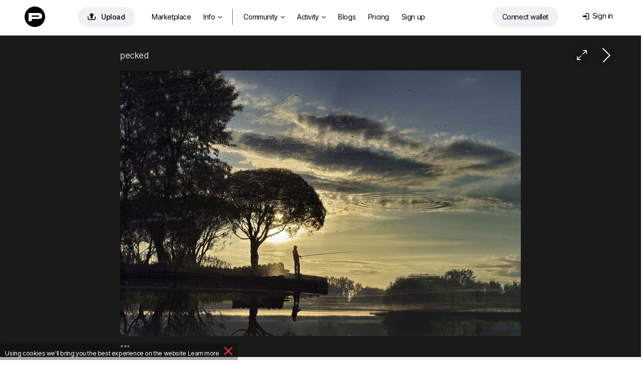

--- FILE ---
content_type: text/html; charset=utf-8
request_url: https://photoclub.by/work.php?id_photo=182833&
body_size: 35164
content:
<!doctype html>
<html lang="ru">

<head>
    <link rel="shortcut icon" href="/favicon.ico?v7" type="image/x-icon">
    <link rel="shortcut icon" href="/favicon.png" type="image/png">
    <link rel="icon" href="/favicon.png" type="image/png">
    <link rel="apple-touch-icon-precomposed" sizes="144x144" href="/img/apple-touch-icon-144x144-precomposed.png?v3">
    <link rel="apple-touch-icon-precomposed" sizes="114x114" href="/img/apple-touch-icon-114x114-precomposed.png?v3">
    <link rel="apple-touch-icon-precomposed" sizes="72x72" href="/img/apple-touch-icon-72x72-precomposed.png?v3">
    <link rel="apple-touch-icon-precomposed" href="/img/apple-touch-icon-57x57-precomposed.png?v3">
    <title>клевало / фото</title>
    <meta http-equiv="Content-Type" content="text/html;charset=utf-8">
    <meta name="viewport" content="width=1200">
    <meta name="robots" content="index, follow">
    <meta name="description" content="Утречком по субботе на велосипеде хорошо))) а вот в командировку на всю неделю совсем не в кайф(( Всем приятного просмотра!) / Фото: клевало / Автор: Belsky (Дмитрий Бельский)">
    <meta name="keywords" content="утро, рыбачок, отражения, Фото, Фотография,  / Автор: Belsky (Дмитрий Бельский)">
    <meta name="google-site-verification" content="78C8OZMGvHxH9MS93gSyqGqKW43sVpIhSdM_Apym1Xw">
    <meta name="verifyownership" content="227b951a8e318294e2d441f358581ad8">
    <meta property="fb:app_id" content="124636890950742">
    <meta property="og:type" content="website">
    <meta property="og:image" content="https://photoclub.by/images/main18/182833_main.jpg">
    <meta property="og:url" content="https://photoclub.by/work.php?id_photo=182833&">
    <meta property="og:title" content="&quot;клевало&quot; / Belsky (Дмитрий Бельский)">
    <meta property="og:description" content="Утречком по субботе на велосипеде хорошо)))   а вот в командировку на всю неделю - совсем не в кайф(( Всем приятного просмотра!)  #photocentra">
    <link rel="alternate" media="only screen and (max-width: 640px)" href="https://m.photoclub.by/work.php?id_photo=182833">
    
    

    
    <link href="/css/default1464.css" rel="stylesheet" type="text/css">
    <link href="/css/justified1464.css" rel="stylesheet" type="text/css">
    

    
    
    <link href="/css/iv-viewer.css" rel="stylesheet" type="text/css">
    <link rel="preconnect" href="https://fonts.googleapis.com">
    <link href="//fonts.googleapis.com/css?family=Open+Sans:400,500,600&subset=latin,cyrillic" rel="stylesheet" type="text/css">
    <link href="//fonts.googleapis.com/css?family=Roboto:100,300,400,500,700&subset=latin,cyrillic" rel="stylesheet" type="text/css">
    <link href="https://fonts.googleapis.com/css2?family=Inter:wght@400;500;600;700&display=swap" rel="stylesheet">



</head>

<body>
    
<script>
window.location.href = "https://photocentra.com/work.php?id_photo=182833&";

var $smallWndW = 1450;
var $verySmallWndW = 1200;
var $ipadWndW = 1070;
var domain = document.domain;
var dotPos = domain.lastIndexOf('.');
var domainEnd = domain.substr(dotPos + 1);
var SiteDom = domain.substr(0, dotPos);
if (SiteDom.lastIndexOf('.') !== -1)
    SiteDom = SiteDom.substr(SiteDom.lastIndexOf('.') + 1);
var isShareToView = true;
var id_auth_log = -1;
var ajaxFld = '/ajax/';
var isSquareGall = 0;

function isMac() {
    return /Macintosh|Mac OS/i.test(navigator.userAgent);
}

function throttle(fn, wait) {
    var time = Date.now();
    return function () {
        if ((time + wait - Date.now()) < 0) {
            fn();
            time = Date.now();
        }
    }
}
</script>





<script src="/js/plugins604.js"></script>
<script src="/js/justified604.js"></script>
<script src="/js/default604.js"></script>

<script src="/js/twemoji.min.js"></script>
<script src="/js/emojipicker.js"></script>


<script src="/js/iv-viewer.js"></script>
<script src="/js/jquery.fullscreen.js"></script>
<script src="/js/SmoothScroll.min.js"></script>
<script src="/js/momentwl.js"></script>

<script>
if (!isMac()) {
    SmoothScroll({
        animationTime: 100, 
        stepSize: 120,
        accelerationDelta: 2,
        accelerationMax: 2,
        keyboardSupport: true,
        arrowScroll: 50,
        pulseAlgorithm: true,
        pulseScale: 2,
        pulseNormalize: 1,
        touchpadSupport: true
    });
}
</script>






<script>
//https://momentjs.com/docs/#/plugins/

var lng;
if ('ru' == 'en') lng = 'en-gb';
else lng = 'ru';

moment.locale(lng);

function momentDate() {
    var mTime, fullTime;
    var currentTime = new Date().getTime() / 1000;

    $('.commDate, .phBlogDate').each(function() {
        var tmpTime = $(this).data('time');

        var a = currentTime - tmpTime;

        if (a <= 10800)
            mTime = moment.unix(tmpTime).fromNow();
        else if (a > 10800 && a < 172800)
            mTime = moment.unix(tmpTime).calendar();
        else
            mTime = moment.unix(tmpTime).format('lll');

        //mTime = moment.unix(tmpTime).fromNow();
        fullTime = moment.unix(tmpTime).format('lll');

        $(this).html(mTime);
        $(this).attr('title', fullTime);

    });

    $('.blogDate').each(function() {
        var tmpTime = $(this).data('time');

        var a = currentTime - tmpTime;

        if (a <= 10800)
            mTime = moment.unix(tmpTime).fromNow();
        else if (a > 10800 && a < 172800)
            mTime = moment.unix(tmpTime).calendar();
        else
            mTime = moment.unix(tmpTime).format('LLL');

        //mTime = moment.unix(tmpTime).fromNow();
        fullTime = moment.unix(tmpTime).format('LLL');

        $(this).html(mTime);
        $(this).attr('title', fullTime);

    });

    $('.commDateNew').each(function() {
        var tmpTime = $(this).data('time');

        var a = currentTime - tmpTime;

        if (a <= 10800)
            mTime = moment.unix(tmpTime).fromNow();
        else
            mTime = moment.unix(tmpTime).format("D MMMM");

        fullTime = moment.unix(tmpTime).format('lll');

        $(this).html(mTime);
        $(this).attr('title', fullTime);

    });

    $('.commDateIcon').each(function() {
        var tmpTime = $(this).data('time');

        var a = currentTime - tmpTime;

        /*      
                    if(a <= 10800)
                        mTime = moment.unix(tmpTime).fromNow();
                    else 
                        mTime = moment.unix(tmpTime).format("D MMM");
        */

        fullTime = moment.unix(tmpTime).format('lll');

        //$(this).html(mTime);
        $(this).attr('title', fullTime);

    });

}

$(document).ready(function() {
    $myWndW = $(window).width();
    $myWndH = $(window).height();

    momentDate();
});
</script>

<!-- header -->
<div id="header" style="margin: 0; width:100%; max-width: none; position: absolute;">
    <div id="headerWrap" style="position: relative;">
        <div class="logoHeaderWidth">
            <div id="logo" style="position: absolute; left: 4px; top: 2px;"><a href="/" class="whiteTextLogo"><img src="/css/def/logo-p.png" class="mainLogo"></a></div>

            <div id="headerMenu" style="position: absolute; left: 80px;">
                <table id="menuTbl">
                    <tr>
                        <td style="padding-right: 22px;">
                            <a rel="#addWork" class="addWorkHeader modBtn" href="/add.php" onclick="getNextUploadTime()" title="Добавить"><span class="mainAddWorkIcon">&#xe93d;</span>Добавить</a>
                        </td>
                        <td style="padding-right: 6px;">


                                     <ul class="">
                                <li class="menuitemIndex" id="aMarket">
                                    <a class="coverWhite" href="/gallery.php?q=1&for_sale=on#marketplace=4&nosort=1&range=365&page=1">Маркетплейс</a>
                                </li>


                                <li id="NFTlink2" class="menuitemIndex">
                                    <a class="coverWhite" style="padding-right: 4px;" href="#photoToken">Инфо<span class="downIcon">&#xe900;</span></a>


                                    <div id="NFTSubmenu" class="roundBL3 roundBR3 cover" style="display: none">

                                        
                                        <a class="coverWhite" href="/blog/4661">Как покупать и продавать фото?</a>
                                        <a class="coverWhite" href="/blog/4662">Как это работает?</a>
                                        

                                        


                                        
                                        <a class="coverWhite" href="/blog/4687" target="_blank">NFT FAQ</a>
                                        


                                        

                                </li>

                                <li class="menuitemIndex dividerIndex"></li>


                                <li id="aGalleryT" class="menuitemIndex"><a class="coverWhite roundTR3 roundTL3" id="aGalleryTG" href="/gallery.php#choice=1&amp;sort=rating&amp;range=0&amp;page=1">Фото<span class="downIcon">&#xe900;</span></a>
                                    <div id="headerSubmenu" class="roundBL3 roundBR3 cover" style="display: none">
                                        <a class="coverWhite" href="/gallery.php#choice=1&amp;sort=rating&amp;range=0&amp;page=1">Популярные авторы</a>
                                        <a class="coverWhite" href="/gallery.php#rate=1&amp;range=30&amp;page=1">Топ 200 по рейтингу</a>

                                        <a class="coverWhite" href="/gallery.php#rated=1&amp;sort=rating&amp;range=30&amp;page=1">Популярные</a>
                                        <a class="coverWhite" href="/gallery.php#featured=1&amp;sort=rating&amp;range=7&amp;page=1">Рекомендованные</a>
                                
                                        <a class="coverWhite" href="/gallery.php#workofday=1&amp;sort=rating&amp;range=7&amp;page=1">Работы дня</a>
                                        <a class="coverWhite" href="/gallery.php#all=1&amp;nosort=1&amp;range=0&amp;page=1">Новые фото</a>

                                        
                                    </div>
                                </li>

                                <li id="aGallT" class="menuitemIndex"><a class="coverWhite" href="/galleries.php">Галереи</a></li>

                                <li id="aAllCommT" class="menuitem"><a class="coverWhite" href="/comm.php?type=vote">Активность<span id="actFeed"></span><span class="downIcon">&#xe900;</span></a>

                                    <div id="headerSubmenuActivity" class="roundBL3 roundBR3 cover" style="display: none">
                                        <span id="aFeedT"><a class="coverWhite" href="/feed.php">Лента</a></span>
                                        <a class="coverWhite" href="/comm.php">Обсуждение</a>
                                        <a class="coverWhite" href="/actions.php">Активность</a>

                                    </div>
                                </li>

                                <li id="aBlogT" class="menuitemIndex"><a class="coverWhite" href="/blog">Дневники</a></li>
                                <li id="aPricingT" class="menuitemIndex"><a class="coverWhite" href="/pricing.php">Эккаунты</a></li>
                                
                                <li class="menuitemIndex"><a class="coverWhite" href="/register.php?theme=def">Регистрация</a></li>
                                

                            </ul>



                        </td>

                        <!--
                        <td width="120" style="z-index: 999; padding:2px 0 0 0;">
                            <a href="/register.php?theme=def"><img src="/css/def/reg_by.png" alt="" /></a>
                        </td>
                        -->
                    </tr>
                </table>
            </div>


            <div class="loginAndWallet">


                <div id="shoppingCartWrap">
                    <div id="shoppingCart" class="headerCart"><span class="headerCartIcon">&#xe966;</span><span class="cartDot" id="cartDot">0</span></div>


                    <div id="scDropDown">
                        <span class="cartText">У вас <span id="numberPhotos"></span> фото в корзине<a href=# class="cartLink" id="emptyCart">Удалить все</a></span><br>
                        <button id="bulkBuyButton" class="bulkBuyButton">Оформить покупку</button>
                    </div>


                </div>


                <div id="prepareConnect"><a id="btn-connect" class="connectWalletButton" href="#" data-connect="Connect wallet" data-disconnect="Отключить кошелек"><span id="template-balance"><span class="address"></span></span></a>

                    <div id="dropDownWallet" class="dropDownWallet">
                        <div id="balanceContainer" class="rect">
                            <img src="/css/def/logo-p.png" class="logoWallet">

                            <span class="walletH">Баланс: </span><span class="walletHm"></span><span id="balance" class="walletHm">Подключите кошелек</span> 
                            <!-- <div id="usdprice" class="walletHm"></div> --> <a href=# id="getbalance" class="reloadIcon">&#xe962;</a><br>


                            <div class="depositWithdraw">
                                <div class="withdrawBlock">
                                    <span class="walletH">Вывести средства</span><br>
                                    <input id="amountWithdraw" type="text" value="10" class="amountInput"> <a href=# id="withdraw" class="walletHs minus1 ablue">Вывести</a><br>
                                </div>

                                <div class="depositBlock">
                                    <span class="walletH">Пополнить счет</span><br>
                                    <input id="amount" type="text" value="10" class="amountInput"> <a href=# id="deposit" class="walletHs minus1 ablue">Пополнить</a>
                                </div>
                            </div>

                            <span class="walletHs">Подготовка: </span><span id="preparingWithdrawal" class="walletH black">#</span> <span>Ждите...</span> <br>
                            <span class="walletHs">Доступно к выводу: </span><span id="withdrawable" class="walletH black">#</span><a href=# id="completeWithdraw" class="walletHs withdrawButton">Вывести средства</a>


                            <div class="bottomWalletLinks">
                                <a href=# id="disconnectLink" class="walletHxs">Отключить кошелек</a>&nbsp;&nbsp;&nbsp;&nbsp;&nbsp;&nbsp;<a href=# id="getHistory" class="walletHxs">История транзакций</a>

                                <!-- &nbsp;&nbsp;&nbsp;&nbsp;&nbsp;&nbsp;<a href=# id="getAssets" class="walletHxs">#get_assets_loc#</a> -->
                            </div>

                        </div>

                    </div>
                </div>


                <div id="loginDiv" class="loginDiv"> 
    <table style="float:right;">
        <tr>
            <td style="padding-right: 6px;">
                <div id="loginDivDivName">
                    <a id="loginDivName" class="loginDiv" href="#" onclick="return false"><span class="loginMenuIcon">&#xe916;</span>Вход</a>
                </div>
                <div id="headerTheme" class="clearfix">
                    
                    <!--<a href="/work.php?id_photo=182833&amp;&amp;theme=black" class="headerActTheme">Темный дизайн</a>-->
                    
                    
                </div>
            </td>
            <!--<td width="41" style="padding:0;">
                <div id="loginAvatar" ></div>
            </td>
            -->
        </tr>
    </table>
    <div id="userMenu" class="uMenuClass loginBody">
       
        <div id="userMenuBody" class="loginBody">
            <div id="loginFormDloginPopup">
                <form id="loginForm" name="loginForm" action="" method="post">
                    <label for="login" id="labelLogin" class="labelLogin">E-mail или логин</label><br/>
                    <input type="text" name="login" id="login" onfocus="isCommentFocus=true;" onblur="isCommentFocus=false;"/><br/>
                    <label for="pass" id="labelPass" class="labelLogin">Пароль</label><br/>
                    <input type="password" name="pass" id="pass" onfocus="isCommentFocus=true;" onblur="isCommentFocus=false;"/><br/>

                    <a id="loginBtn" class="LoginPopupButton">Вход</a>

                   
                    <!--<a rel="nofollow" href="" class="LoginPopupButton" style="width:34px;float:right; margin-left:3px; display: inline-flex;  justify-content: center;"><span class="FBicon">&#xe911;</span></a>-->
                </form>
            </div>
        </div>

       
        <div   style="text-align: center;">
            <a id="userMenuEdit" href="/forgot.php">Восстановить пароль</a>
            
            
            <div class="or-div"></div>
            <div class="or">Или</div>
            <a id="registerButton"   rel="nofollow" href="/register.php?theme=def">Зарегистрируйтесь</a>
        </div>
    </div>
</div>

<script language="javascript" type="text/javascript">
    var $login = $("#login");
    var $pass = $("#pass");
    function submitLoginForm() {
        var loginVal = trim($login.val());
        var passVal = trim($pass.val());
        if (loginVal.length != 0 && passVal.length != 0)
            $("#loginForm").submit();
    }
    $("#loginBtn").click(function () {
        submitLoginForm();
    });
    $login.keyup(function (e) {
        if (e.keyCode == 13)
            submitLoginForm();
    });
    $pass.keyup(function (e) {
        if (e.keyCode == 13)
            submitLoginForm();
    });
</script>
            </div>
        </div>
    </div>
</div>

<!-- /header -->

<script type="text/javascript">
$(window).on("load resize", function(e) {

    //var $searchTD = $("#searchTD");
    var $moodTxt = $("#moodTxt");
    var $aForumT = $("#aForumT");
    var $aAdmAuthorsT = $("#aAdmAuthorsT");
    var $aAdmStatT = $("#aAdmStatT");
    $myWndW = $(window).width();

    //log($myWndW)
    //if ($myWndW < 1440) {
    //$searchTD.hide();
    //$searchTD.parent().attr("width", "1");
    //} else {
    //$searchTD.show();
    //$searchTD.parent().attr("width", "147");
    //}
    if ($myWndW < $verySmallWndW) {
        //$moodTxt.hide();
        $aForumT.hide();
        $aAdmAuthorsT.hide();
        $aAdmStatT.hide();
    } else {
        //$moodTxt.show();
        $aForumT.show();
        $aAdmAuthorsT.show();
        $aAdmStatT.show();
    }

});
</script>

<!-- content -->
<div id="contentDiv" style="width: 100%; max-width: none; margin: 0; width:100%; max-width: none; padding-top: 71px;" ><script type="text/javascript" src="/js/cropper.min.js"></script>
<link rel="stylesheet" type="text/css" href="/css/cropper.css?v2" />

<div class="commBg">
    <!-- work img -->
    <div id="workWrap" class="clearfix" style="background-color:#1A1A1A; /*min-width:820px;*/ max-width: 100vw; padding-top: 8px;">
        <div class="workNextPrev" style="position: relative;">
            <a id="NextLink" class="NextLink" href="/work.php?id_photo=182831&" title="Следующая"></a>
            <!--<a id="PrevLink" class="PrevLink" href="/work.php?id_photo=182833&&amp;prev=1" title="Предыдущая"></a>-->
            <a id="iconFullSize" class="iconFullSize" href="#" title="Посмотреть в полном размере">&#xe967;</a>
            
            
        </div>
        <div id="imageBGMain" style="clear:left;width:100%; text-align:center;">
            <div id="imageContainer" style="width: 800px; max-width: calc(100% - 20px); padding: 12px 10px 0 10px;">
                <div id="workHeader">
                    <div class="workName" id="i1">
                        <h1 style="color:#d2d2d2;"  >клевало</h1>
                    </div>
                </div>
                <div id="mainImageWrap" style="overflow: hidden; position: relative; width: 100%;">
                    <img id="mainImage"  src="https://photoclub.by/images/council18/182833_council.jpg" onmouseover="this.style.cursor='pointer'" alt="клевало / Утречком по субботе на велосипеде хорошо)))   а вот в командировку на всю неделю - совсем не в кайф((
Всем приятного просмотра!)" style="width: 800px; max-width: 100%; " />
                </div>
                <div id="add_crop_lnk__wrap" style="margin: 0 auto; width: 440px; display: none;">
                    <p style="height:29px;line-height: 29px">
                        <a id="add_crop_lnk" onclick="pasteCropInComm(); return false;" href="#"></a>
                    </p>
                </div>
                <div class="image_description " id="image_description"   style="color:#d2d2d2;">
                    Утречком по субботе на велосипеде хорошо)))   а вот в командировку на всю неделю - совсем не в кайф((<br />
Всем приятного просмотра!) 
                </div>
            </div>
        </div>
    </div>

    <script>
    $navStr = " ";
    if ($.browser.opera) $navStr = " Shift + ";
    $("#altStrPrev").text($navStr);
    $("#altStrNext").text($navStr);
    //Init prev next keyboard navigation
    document.onkeyup = NavigateThrough;
    var addFavor = 'Добавить в избранное';
    var delFavor = 'Удалить из избранного';
    var ph_bg = '#1A1A1A';
    var id_photo = '182833';
    var ph_width = '800';
    var ph_height = '531';
    if (typeof crop_padding === "undefined")
        crop_padding = 40;
    crop_w = 800 - (crop_padding * 2);
    crop_h = 531 - (crop_padding * 2);

    var crop_nr = 0;

    var imageBGMain = $("#imageBGMain");
    //var imageBGMainWInit = imageBGMain.innerWidth();
    var imageBGMainWInit = 1200;
    var imageBGMainHInit = imageBGMainWInit / 800 * 531;

    var $mainImage = $('#mainImage');
    var $imageContainer = $("#imageContainer");
    var $workWrap = $("#workWrap");

    $mainImage.attr("onclick", "document.location = '" + $("#NextLink").attr("href") + "'; NProgress.start();");

    var isMainImageLoaded = false;

    function handleMainImageLoad() {
        isMainImageLoaded = true;

        $mainImage.attr('src', 'https://photoclub.by/images/main18/182833_main.jpg');

        // show crop from url hash
        var cropRe = /Crop:(\d+):(\d+):(\d+):(\d+)/;
        var cropM = window.location.hash.match(cropRe);
        if (cropM != null && typeof cropM[1] != "undefined" && typeof cropM[2] != "undefined" && typeof cropM[3] != "undefined" && typeof cropM[4] != "undefined")
            showCrop(parseInt(cropM[1]), parseInt(cropM[2]), parseInt(cropM[3]), parseInt(cropM[4]));
    }

    $mainImageCache = new Image();
    $mainImageCache.src = 'https://photoclub.by/images/main18/182833_main.jpg';
    $mainImageCache.addEventListener('load', function() {
        handleMainImageLoad();
    });

    // only if load event is not wokring in old browsers
    setTimeout(function() {
        if (!isMainImageLoaded)
            handleMainImageLoad();
    }, 2000);

    //if (domainEnd != 'ru' && domainEnd != 'by') {
        $("#mainImage").bind("contextmenu", function(e) {
            (e.stopPropagation ? e.stopPropagation() : (e.preventDefault ? e.preventDefault() : (e.returnValue = false)));
            return false;
        });
    //}

    function gotoNextImg(id) {
        id += 1;
        var $nextImg = $("#i" + id);
        if ($nextImg.length != 0) {
            $('html, body').animate({ scrollTop: $nextImg.offset().top }, 300);
        }
    }

    var tmpFlag = false;

    function toggleFlip() {

        if (!tmpFlag) {
            x = -1;
            tmpFlag = true;
        } else {
            x = 1;
            tmpFlag = false;
        }

        $("#mainImage").css("transform", "scaleX(" + x + ")");

        log("tmpFlag=" + tmpFlag);
    }
    </script>
    <!-- /work img -->

    <!-- work actions -->
    <div id="wrapWorkActions" class="wrapWorkActions">
        <div id="crop_up" onclick="scrollTopMenu(0);" class="scrollUD" style="bottom:-1px;position:fixed;left:0px;display:none;">
            <img src="/css/def/up.png">
        </div>
        <div id="crop_down" onclick="$('#crop_down').hide(); window.location.hash='comm'+crop_nr; crop_nr=0;" class="scrollUD" style="bottom:-1px;position:fixed;right:8px;display:none;">
            <img src="/css/def/down.png" />
        </div>
        <table style="width: 100%;">
            <tr>

                <td style="width: 480px; padding-left: 6px; padding-top: 27px;">
                    <div style="float: right;">
                        <div style="margin: 0 auto; width: 480px;">
                            <div class="workActionM">
                                <div class="workActionMM">
                                    <div class="workActionBgCol" style="background-color:#fff;" onclick="setBg('#FFFFFF', '#262626')"></div>
                                    <div class="workActionBgCol" style="background-color:#E5E5E5;" onclick="setBg('#E5E5E5', '#262626')"></div>
                                    <div class="workActionBgCol" style="background-color:#CCCCCC;" onclick="setBg('#CCCCCC', '#262626')"></div>
                                    <div class="workActionBgCol" style="background-color:#B3B3B3;" onclick="setBg('#B3B3B3', '#262626')"></div>
                                    <div class="workActionBgCol" style="background-color:#999999;" onclick="setBg('#999999', '#262626')"></div>
                                    <div class="workActionBgCol" style="background-color:#808080;" onclick="setBg('#808080', '#d2d2d2')"></div>
                                    <div class="workActionBgCol" style="background-color:#666666;" onclick="setBg('#666666', '#d2d2d2')"></div>
                                    <div class="workActionBgCol" style="background-color:#4D4D4D;" onclick="setBg('#4D4D4D', '#d2d2d2')"></div>
                                    <div class="workActionBgCol" style="background-color:#333333;" onclick="setBg('#333333', '#d2d2d2')"></div>
                                    <div class="workActionBgCol" style="background-color:#1A1A1A;" onclick="setBg('#1A1A1A', '#d2d2d2')"></div>
                                    <div class="workActionBgCol" style="background-color:#000000;" onclick="setBg('#000000', '#d2d2d2')"></div>
                                </div>
                                <div class="workActionTools">
                                    <script>
                                    if (!isIE || (isIE && getIEVer() < 10))
                                        document.write('<a onclick="doDesaturate();return false;" href="#" title="Обесцветить"><div class="workActionBgCol workTools">&#xe900;<\/div><\/a>&nbsp;');
                                    </script>
                                    <a onclick="toggleCrop(false); return false;" href="#" title="Кадрировать">
                                        <div class="workActionBgCol workTools">&#xea57;</div>
                                    </a>
                                    <a onclick="toggleFlip(); return false;" href="#" title="Flip">
                                        <div class="workActionBgCol workTools"><span class="flip">&#xe919;</span></div>
                                    </a>
                                </div>
                            </div>
                        </div>
                    </div>
                </td>
                <td style="padding-top: 26px; padding-right: 14px; white-space: nowrap; overflow: hidden;">
                    <div class="workCounters">
                        <span class="VIEWicon workVIEWS">&#xe946;</span><span class="workCounters--views">4047</span><a href="/views.php?id_photo=182833" target="_blank" class="workCounters--dots">...</a>
                        <span class="VIEWicon workRECicon">&#xe90b;</span><span class="workCounters--recs">42</span><a href="/recs.php?id_photo=182833" target="_blank" class="workCounters--dots">...</a>

                        
                    </div>
                </td>



                <td style="padding-right: 6px; padding-top: 27px;">

                    <div style="padding-left: 10px;display: flex;justify-content: flex-end;">
                        <div id="addFavorAjax">
                            
                        </div>
                        <div id="addBookmarkAjax">
                            
                        </div>
                        <div id="addFineartAjax">
                            
                        </div>
                        <div class="addRec">
                            <div id="addRecAjax" data-ph-rating="49.72"><div class="recBtn"><a id="addRecBtn" class="saveBtn recPopupBtn modBtn" title="Рекомендовать"><span class="letterR">&#xe931;</span>Рекомендовать &nbsp;49.72</a></div></div>
                        </div>
                    </div>
                </td>
            </tr>
        </table>
    </div>
    <script type="application/javascript">
    if (utils.isTouch() && 800 >= imageBGMainWInit) {
        $imageContainer.css({ "width": imageBGMainWInit + "px" });
        $mainImage.css({ "width": imageBGMainWInit + "px", "max-width": "100%", height: "auto" });
        $(".nudeWarn", $imageContainer).css({ "width": imageBGMainWInit + "px", "margin-top": (imageBGMainHInit / 2 - 30) + "px" });
        $(".blurSvg", $mainImage).attr("width", imageBGMainWInit + "px");
    }
    </script>
    <!-- /work actions -->

    <div id="fullScreenWrap" style="display: none; z-index: 1001; position: fixed; top: 0; left: 0; width: 100%; height: 100%; background: #272727;">
        <div id="fullScreenWrapContainer" style="position: absolute; left: 50%; top: 50%; transform: translate(-50%, -50%); width: 100%; height: 100%; max-width: 100%; max-height: 100%;"></div>
    </div>

    <script>
    var viewer;
    var zoomValueGlobal = 100;

    $(document).ready(function() {
        ////////////////////////////////////////////////////////////////////////////////
        var fullScreenWrap = document.getElementById('fullScreenWrap');
        var fullScreenWrapContainer = document.getElementById('fullScreenWrapContainer');

        if (800 > 531) {
            //fullScreenWrapContainer.style.width = '800px';
            //fullScreenWrapContainer.style.height = '531px';
        } else {
            //fullScreenWrapContainer.style.width = '800px';
            //fullScreenWrapContainer.style.height = '531px';
        }

        document.getElementById('iconFullSize').addEventListener("click", function(e) {
            e.preventDefault();

            //fullScreenWrap.style.display = 'block';



            //fullScreenWrapPopup.style.display = 'block';



            document.body.style.height = '100%';
            document.body.style.overflow = 'hidden';

            $myWndW = $(window).width();
            //log('wndW: ' + $myWndW + ' px');

            if (800 > $myWndW || 531 > $myWndH) {
                var ratioW = 800 / $myWndW;
                var ratioH = 531 / $myWndH;
                if (ratioW > ratioH)
                    zoomValueGlobal = (zoomValueGlobal * ratioW);
                else
                    zoomValueGlobal = (zoomValueGlobal * ratioH);
                if (zoomValueGlobal < 100)
                    zoomValueGlobal = 100;
            }

            //log('zoom orig: ' + zoomValueGlobal + ' %');



            //setTimeout(function() {
            $('#fullScreenWrap').fullscreen();
            $('#fullScreenWrap').fadeIn(500);
            // }, 200);

            if (typeof viewer === 'undefined')
                viewer = new ImageViewer(fullScreenWrapContainer, { zoomValueGlobal: 100, maxZoom: 400, snapView: false });
            viewer.load(document.getElementById('mainImage').src);
            //viewer.zoom(zoomValueGlobal);

            //if (domainEnd != 'ru' && domainEnd != 'by') {

            $("#ivImage").bind("contextmenu", function(e) {



                $.fullscreen.exit();
                document.body.style.height = '';
                viewer = viewer.destroy();

                setTimeout(function() {
                    fullScreenWrap.style.display = 'none';

                    document.body.style.overflow = '';

                }, 100);
                //}



            });



            (e.stopPropagation ? e.stopPropagation() : (e.preventDefault ? e.preventDefault() : (e.returnValue = false)));
            return false;
        });



        fullScreenWrap.addEventListener("click", function(e) {
            if (e.target.className === 'iv-image-view') {

                $.fullscreen.exit();
                document.body.style.height = '';
                viewer = viewer.destroy();

                setTimeout(function() {
                    fullScreenWrap.style.display = 'none';

                    document.body.style.overflow = '';

                }, 100);



            }
        });



        ////////////////////////////////////////////////////////////////////////////////



        if (typeof imageBGMainWInit != "undefined")
            $("#image_description img").css({ "max-width": (imageBGMainWInit - 260) + "px" });

        $mainImage.overlay({
            expose: { color: ph_bg, loadSpeed: 0, opacity: 1 },
            closeOnClick: false,
            closeOnEsc: true,
            fixed: false,
            closeSpeed: 1,
            top: 20,
            speed: 0,
            onBeforeLoad: function() {
                var wrap = this.getOverlay();
                if (wrap[0].children[0].children != null)
                    wrap[0].children[0].children[1].src = 'https://photoclub.by/images/main18/182833_main.jpg'
            }
        });
        if ($.browser.mozilla) {
            $("#addRecBtn").css("padding-bottom", "3px");
            $("#addFavorBtn").css("padding-bottom", "3px");
        }

        var wrap_comm_offset = $("#wrapWorkComm").offset();
        var wrap_comm_pos = wrap_comm_offset.top;

        $(window).scroll(function() {
            var scrollTop = jQuery(window).scrollTop();
            if (crop_nr) {
                if (scrollTop > wrap_comm_pos)
                    $("#crop_down").hide();
                else
                    $("#crop_down").show();
            }
            if (scrollTop > wrap_comm_pos)
                $("#crop_up").show();
            else
                $("#crop_up").hide();
        });

        // parse share counters
        var $share_blk = $(".share_blk");
        var share_url = "https://photoclub.by/work.php?id_photo=182833&";
        /*$.getJSON("/portfolio/ajax/sharelizer.php?url=" + share_url, function (data) {
            NProgress.done();
            if (data[0]['facebook_likes'] > 0) $share_blk.find(".facebook_count").text(data[0]['facebook_likes']);
            if (data[0]['vk_likes'] > 0) $share_blk.find(".vk_count").text(data[0]['vk_likes']);
            if (data[0]['twitter_twits'] > 0) $share_blk.find(".twitter_count").text(data[0]['twitter_twits']);
            if (data[0]['google_plusones'] > 0) $share_blk.find(".google_count").text(data[0]['google_plusones']);
            if (data[0]['pinterest_pins'] > 0) $share_blk.find(".pinterest_count").text(data[0]['pinterest_pins']);
        });*/

        $("#image_description").waitForImages(function() {
            wrap_comm_offset = $("#wrapWorkComm").offset();
            wrap_comm_pos = wrap_comm_offset.top;

            var imgCnt = 2;
            var is_img_num = true;
            $("#image_description img").each(function() {
                if ($(this).attr("src") && $(this).width() > 400) {
                    var imgW = $(this).attr("width");
                    var imgH = $(this).attr("height");
                    var imgS = $(this).attr("style");
                    var cursorS = '';
                    if (is_img_num) cursorS = 'cursor:pointer;';
                    var imgA = $(this).attr("alt");
                    var imgAttr = ' id="i' + imgCnt + '"';
                    if (imgW > 0) imgAttr += ' width="' + imgW + '"';
                    if (imgH > 0) imgAttr += ' height="' + imgH + '"';
                    if (typeof imgS !== "undefined") imgAttr += ' style="' + cursorS + '"';
                    else imgAttr += ' style="' + cursorS + '"';
                    if (typeof imgA !== "undefined") imgAttr += ' alt="' + imgA + '"';
                    var $img_replacement = '';
                    if (is_img_num) $img_replacement += '<div><div class="imgNum" title="Нажмите здесь, для того, чтобы вставить номер этой фотографии в сообщение" onclick="var comment=getEl(\'comment\'); comment.value=comment.value+\' #' + imgCnt + ' \'; comment.focus();">#' + imgCnt + '<\/div>';
                    $img_replacement += '<img';
                    if (is_img_num) $img_replacement += ' onclick="gotoNextImg(' + imgCnt + ')"';
                    $img_replacement += ' src="' + $(this).attr("src") + '" ' + imgAttr + ' \/>';
                    if (is_img_num) $img_replacement += '<\/div>';
                    $(this).replaceWith($img_replacement);
                    imgCnt++;
                }
            });
            if (imgCnt > 0)
                $("#i" + (imgCnt - 1)).css("cursor", "auto");

            var imgNum = window.location.hash.match(/#i(\d+)/);
            if (imgNum != null) {
                var $imgNum = $(imgNum[0]);
                if ($imgNum.length) {
                    var imgNumOffset = $imgNum.offset();
                    scrollTopMenu(imgNumOffset.top);
                }
            }
        });
    });
    </script>


    
    <div id="goad" class="clearfix" style="clear:left; width: 970px; margin: 0 auto 20px auto;">
        <ins class="adsbygoogle" style="display:inline-block;width:970px;height:250px" data-ad-client="ca-pub-6341745028943688" data-ad-slot="4314917286"></ins>
        <script>
        try {
            (adsbygoogle = window.adsbygoogle || []).push({});
        } catch (error) {}
        </script>
    </div>
    


    <table width=100% style="padding:0 20px">
        <tr>
            <td width=50%>
                <div style="clear:both; padding:6px 0 6px 0;"><!--62644f57--><!--62644f57--><div class="clear"></div></div>
            </td>
        </tr>
    </table>

    
    <div class="wrapCatPhBg">
        <div id="wrapCatPh">
            <div class="imgBoxWrap">
                <div id="imgBoxNew367850" class="imgBoxNew" style="width:350px; height:490px; opacity: 0;"><a class="aFullPage roundBL3" href="/work.php?id_photo=367850&" title="Перейти на страницу фото"><span class="iconFullScreen" style="font-size: 26px; line-height:11px; text-decoration: none;">&#xe924;</span></a><span id="iconFullSizeGall" class="iconFullSizeGall" data-src="https://photoclub.by/images/grid36/367850_grid.jpg"><span class="iconFullSizeGallIcon" title="Fullscreen" data-is-multi="" data-id-photo="367850" data-src="https://photoclub.by/images/grid36/367850_grid.jpg" data-pos="0"  data-ian="1">&#xe936;</span></span><div class="iMark"></div><a href="/work.php?id_photo=367850&" data-is-multi="" data-id-photo="367850" data-src="https://photoclub.by/images/grid36/367850_grid.jpg" data-pos="0"  data-ian="1" data-ph-w="584" data-ph-h="880" data-ph-name="Double motion" class="imgThumb aPopup " style="/*image-rendering: pixelated;*/ /*image-rendering: crisp-edges;*/ opacity: 1; position: absolute; top: 0; left: 0; background-image: url(https://photoclub.by/images/grid36/367850_grid.jpg);  width: 100%; height: 100%; border-radius: 0; background-size: cover; background-position-y: 50%;"></a><div class="phDescNew" data-is-multi="" data-id-photo="367850" data-src="https://photoclub.by/images/grid36/367850_grid.jpg" data-pos="0"  data-ian="1" data-ph-w="584" data-ph-h="880" data-ph-name="Double motion"  style="opacity: 1;"><a href="/work.php?id_photo=367850&" data-is-multi="" data-id-photo="367850" data-src="https://photoclub.by/images/grid36/367850_grid.jpg" data-pos="0"  data-ian="1" data-ph-w="584" data-ph-h="880" data-ph-name="Double motion" class="phNameLink"><div class="phNameNew"><span class="phN"><div class="inline ">Double motion</div></span> <span id="ratingIcon367850" class="heart_gall">&#xe928;</span><span class="ratingNum" id="ratingNum367850" data-ph-rating="21.93">21.93</span><div class="view_icon">&#xe946;</div>2682</div></a><div id="idAuth367850925" class="aTtip beforeLeft"><div id="authWorks367850925"></div><div class="aTtipPos"><a class="aTtipLink" href="/author.php?id_auth=16738"><div class="ttPortrait" style="background-image: url(/img/authors/16738_author.jpg?1498548990);"></div><div class="ttName">Andrefoto</div></a><div class="ttMood">andrefoto</div><span id="getFollow16738367850" class="previewFollow"><a class="saveBtn followBtn" onclick="getFollow(16738, 1, 'auth','',367850)">Подписаться</a></span><span class="getAuthWorksLnk"><a onclick="getAuthWorks(16738, 367850925, 0, 3);return false;" href="#">Последние работы</a><br><a onclick="getAuthWorks(16738, 367850925, 1, 3);return false;" href="#">Лучшие работы</a></span><div class="authTtipStat"><div class="attsLine"><div class="attsRoundBg"><span class="attsRatingIcon">&#xe934;</span></div><div class="attsText">103.58</div></div><div class="attsLine"><div class="attsRoundBg"><span class="attsPhotosIcon">&#xe902;</span></div><div class="attsText">178</div></div><div class="attsLine"><div class="attsRoundBg"><span class="attsFollowersIcon">&#xe92c;</span></div><div class="attsText">84</div></div></div></div></div><a href="/author.php?id_auth=16738"><div class="small_portrait" style="background-image: url(/img/authors/16738_author.jpg?1498548990);"></div><div class="small_auth_name"  style="max-width:calc(100% - 105px)"><span data-id-img="367850925" class="tickCatNew authGalleryTooltip">Andrefoto</span></div></a><a class="tickCommNew tickCommBg"  rel="nofollow" href="/work.php?id_photo=367850&#wrapWorkComm" title="Обсуждение" data-date="08.07.2012 23:27" data-comms="19">19</a></div></div>
<div id="imgBoxNew367038" class="imgBoxNew" style="width:505px; height:350px; opacity: 0;"><a class="aFullPage roundBL3" href="/work.php?id_photo=367038&" title="Перейти на страницу фото"><span class="iconFullScreen" style="font-size: 26px; line-height:11px; text-decoration: none;">&#xe924;</span></a><span id="iconFullSizeGall" class="iconFullSizeGall" data-src="https://photoclub.by/images/gridx36/367038_gridx.jpg"><span class="iconFullSizeGallIcon" title="Fullscreen" data-is-multi="" data-id-photo="367038" data-src="https://photoclub.by/images/gridx36/367038_gridx.jpg" data-pos="1"  data-ian="1">&#xe936;</span></span><div class="iMark"></div><a href="/work.php?id_photo=367038&" data-is-multi="" data-id-photo="367038" data-src="https://photoclub.by/images/gridx36/367038_gridx.jpg" data-pos="1"  data-ian="1" data-ph-w="1200" data-ph-h="832" data-ph-name="&nbsp;" class="imgThumb aPopup " style="/*image-rendering: pixelated;*/ /*image-rendering: crisp-edges;*/ opacity: 1; position: absolute; top: 0; left: 0; background-image: url(https://photoclub.by/images/gridx36/367038_gridx.jpg);  width: 100%; height: 100%; border-radius: 0; background-size: cover; background-position-y: 50%;"></a><div class="phDescNew" data-is-multi="" data-id-photo="367038" data-src="https://photoclub.by/images/gridx36/367038_gridx.jpg" data-pos="1"  data-ian="1" data-ph-w="1200" data-ph-h="832" data-ph-name="&nbsp;"  style="opacity: 1;"><a href="/work.php?id_photo=367038&" data-is-multi="" data-id-photo="367038" data-src="https://photoclub.by/images/gridx36/367038_gridx.jpg" data-pos="1"  data-ian="1" data-ph-w="1200" data-ph-h="832" data-ph-name="&nbsp;" class="phNameLink"><div class="phNameNew"><span class="phN"><div class="inline ">***</div></span> <span id="ratingIcon367038" class="heart_gall">&#xe928;</span><span class="ratingNum" id="ratingNum367038" data-ph-rating="31.08">31.08</span><div class="view_icon">&#xe946;</div>3267</div></a><div id="idAuth367038327" class="aTtip beforeLeft"><div id="authWorks367038327"></div><div class="aTtipPos"><a class="aTtipLink" href="/author.php?id_auth=6696"><div class="ttPortrait" style="background-image: url(/img/authors/6696_author.jpg?1578665515);"></div><div class="ttName">Виктор Стрибук (Strybuk)</div></a><div class="ttMood">viktor_strybuk</div><span id="getFollow6696367038" class="previewFollow"><a class="saveBtn followBtn" onclick="getFollow(6696, 1, 'auth','',367038)">Подписаться</a></span><span class="getAuthWorksLnk"><a onclick="getAuthWorks(6696, 367038327, 0, 3);return false;" href="#">Последние работы</a><br><a onclick="getAuthWorks(6696, 367038327, 1, 3);return false;" href="#">Лучшие работы</a></span><div class="authTtipStat"><div class="attsLine"><div class="attsRoundBg"><span class="attsRatingIcon">&#xe934;</span></div><div class="attsText">188.08</div></div><div class="attsLine"><div class="attsRoundBg"><span class="attsPhotosIcon">&#xe902;</span></div><div class="attsText">383</div></div><div class="attsLine"><div class="attsRoundBg"><span class="attsFollowersIcon">&#xe92c;</span></div><div class="attsText">97</div></div></div></div></div><a href="/author.php?id_auth=6696"><div class="small_portrait" style="background-image: url(/img/authors/6696_author.jpg?1578665515);"></div><div class="small_auth_name"  style="max-width:calc(100% - 105px)"><span data-id-img="367038327" class="tickCatNew authGalleryTooltip">Виктор Стрибук (Strybuk)</span></div></a><a class="tickCommNew tickCommBg"  rel="nofollow" href="/work.php?id_photo=367038&#wrapWorkComm" title="Обсуждение" data-date="05.07.2012 10:40" data-comms="16">16</a></div></div>
<div id="imgBoxNew372531" class="imgBoxNew" style="width:350px; height:350px; opacity: 0;"><a class="aFullPage roundBL3" href="/work.php?id_photo=372531&" title="Перейти на страницу фото"><span class="iconFullScreen" style="font-size: 26px; line-height:11px; text-decoration: none;">&#xe924;</span></a><span id="iconFullSizeGall" class="iconFullSizeGall" data-src="https://photoclub.by/images/gridx37/372531_gridx.jpg"><span class="iconFullSizeGallIcon" title="Fullscreen" data-is-multi="" data-id-photo="372531" data-src="https://photoclub.by/images/gridx37/372531_gridx.jpg" data-pos="2"  data-ian="1">&#xe936;</span></span><div class="iMark"></div><a href="/work.php?id_photo=372531&" data-is-multi="" data-id-photo="372531" data-src="https://photoclub.by/images/gridx37/372531_gridx.jpg" data-pos="2"  data-ian="1" data-ph-w="700" data-ph-h="700" data-ph-name="[ W a t e r W o r l d ]" class="imgThumb aPopup " style="/*image-rendering: pixelated;*/ /*image-rendering: crisp-edges;*/ opacity: 1; position: absolute; top: 0; left: 0; background-image: url(https://photoclub.by/images/gridx37/372531_gridx.jpg);  width: 100%; height: 100%; border-radius: 0; background-size: cover; background-position-y: 50%;"></a><div class="phDescNew" data-is-multi="" data-id-photo="372531" data-src="https://photoclub.by/images/gridx37/372531_gridx.jpg" data-pos="2"  data-ian="1" data-ph-w="700" data-ph-h="700" data-ph-name="[ W a t e r W o r l d ]"  style="opacity: 1;"><a href="/work.php?id_photo=372531&" data-is-multi="" data-id-photo="372531" data-src="https://photoclub.by/images/gridx37/372531_gridx.jpg" data-pos="2"  data-ian="1" data-ph-w="700" data-ph-h="700" data-ph-name="[ W a t e r W o r l d ]" class="phNameLink"><div class="phNameNew"><span class="phN"><div class="inline ">[ W a t e r W o r l d ]</div></span> <span id="ratingIcon372531" class="heart_gall">&#xe928;</span><span class="ratingNum" id="ratingNum372531" data-ph-rating="39.73">39.73</span><div class="view_icon">&#xe946;</div>2036</div></a><div id="idAuth372531844" class="aTtip beforeLeft"><div id="authWorks372531844"></div><div class="aTtipPos"><a class="aTtipLink" href="/author.php?id_auth=183"><div class="ttPortrait" style="background-image: url(/img/authors/183_author.jpg?183);"></div><div class="ttName">[ArtGapan]</div></a><div class="ttMood">artgapan</div><span id="getFollow183372531" class="previewFollow"><a class="saveBtn followBtn" onclick="getFollow(183, 1, 'auth','',372531)">Подписаться</a></span><span class="getAuthWorksLnk"><a onclick="getAuthWorks(183, 372531844, 0, 3);return false;" href="#">Последние работы</a><br><a onclick="getAuthWorks(183, 372531844, 1, 3);return false;" href="#">Лучшие работы</a></span><div class="authTtipStat"><div class="attsLine"><div class="attsRoundBg"><span class="attsRatingIcon">&#xe934;</span></div><div class="attsText">453.18</div></div><div class="attsLine"><div class="attsRoundBg"><span class="attsPhotosIcon">&#xe902;</span></div><div class="attsText">1032</div></div><div class="attsLine"><div class="attsRoundBg"><span class="attsFollowersIcon">&#xe92c;</span></div><div class="attsText">218</div></div></div></div></div><a href="/author.php?id_auth=183"><div class="small_portrait" style="background-image: url(/img/authors/183_author.jpg?183);"></div><div class="small_auth_name"  style="max-width:calc(100% - 105px)"><span data-id-img="372531844" class="tickCatNew authGalleryTooltip">[ArtGapan]</span></div></a><a class="tickCommNew tickCommBg"  rel="nofollow" href="/work.php?id_photo=372531&#wrapWorkComm" title="Обсуждение" data-date="30.07.2012 01:42" data-comms="7">7</a></div></div>
<div id="imgBoxNew368805" class="imgBoxNew" style="width:387px; height:350px; opacity: 0;"><a class="aFullPage roundBL3" href="/work.php?id_photo=368805&" title="Перейти на страницу фото"><span class="iconFullScreen" style="font-size: 26px; line-height:11px; text-decoration: none;">&#xe924;</span></a><span id="iconFullSizeGall" class="iconFullSizeGall" data-src="https://photoclub.by/images/gridx36/368805_gridx.jpg"><span class="iconFullSizeGallIcon" title="Fullscreen" data-is-multi="" data-id-photo="368805" data-src="https://photoclub.by/images/gridx36/368805_gridx.jpg" data-pos="3"  data-ian="1">&#xe936;</span></span><div class="iMark"></div><a href="/work.php?id_photo=368805&" data-is-multi="" data-id-photo="368805" data-src="https://photoclub.by/images/gridx36/368805_gridx.jpg" data-pos="3"  data-ian="1" data-ph-w="829" data-ph-h="749" data-ph-name="&nbsp;" class="imgThumb aPopup " style="/*image-rendering: pixelated;*/ /*image-rendering: crisp-edges;*/ opacity: 1; position: absolute; top: 0; left: 0; background-image: url(https://photoclub.by/images/gridx36/368805_gridx.jpg);  width: 100%; height: 100%; border-radius: 0; background-size: cover; background-position-y: 50%;"></a><div class="phDescNew" data-is-multi="" data-id-photo="368805" data-src="https://photoclub.by/images/gridx36/368805_gridx.jpg" data-pos="3"  data-ian="1" data-ph-w="829" data-ph-h="749" data-ph-name="&nbsp;"  style="opacity: 1;"><a href="/work.php?id_photo=368805&" data-is-multi="" data-id-photo="368805" data-src="https://photoclub.by/images/gridx36/368805_gridx.jpg" data-pos="3"  data-ian="1" data-ph-w="829" data-ph-h="749" data-ph-name="&nbsp;" class="phNameLink"><div class="phNameNew"><span class="phN"><div class="inline ">***</div></span> <span id="ratingIcon368805" class="heart_gall">&#xe928;</span><span class="ratingNum" id="ratingNum368805" data-ph-rating="63.05">63.05</span><div class="view_icon">&#xe946;</div>3840</div></a><div id="idAuth368805340" class="aTtip beforeLeft"><div id="authWorks368805340"></div><div class="aTtipPos"><a class="aTtipLink" href="/author.php?id_auth=3046"><div class="ttPortrait" style="background-image: url(/img/authors/3046_author.jpg?1686563890);"></div><div class="ttName">Max Anin</div></a><div class="ttMood">maxanin</div><span id="getFollow3046368805" class="previewFollow"><a class="saveBtn followBtn" onclick="getFollow(3046, 1, 'auth','',368805)">Подписаться</a></span><span class="getAuthWorksLnk"><a onclick="getAuthWorks(3046, 368805340, 0, 3);return false;" href="#">Последние работы</a><br><a onclick="getAuthWorks(3046, 368805340, 1, 3);return false;" href="#">Лучшие работы</a></span><div class="authTtipStat"><div class="attsLine"><div class="attsRoundBg"><span class="attsRatingIcon">&#xe934;</span></div><div class="attsText">329.72</div></div><div class="attsLine"><div class="attsRoundBg"><span class="attsPhotosIcon">&#xe902;</span></div><div class="attsText">922</div></div><div class="attsLine"><div class="attsRoundBg"><span class="attsFollowersIcon">&#xe92c;</span></div><div class="attsText">149</div></div></div></div></div><a href="/author.php?id_auth=3046"><div class="small_portrait" style="background-image: url(/img/authors/3046_author.jpg?1686563890);"></div><div class="small_auth_name"  style="max-width:calc(100% - 105px)"><span data-id-img="368805340" class="tickCatNew authGalleryTooltip">Max Anin</span></div></a><a class="tickCommNew tickCommBg"  rel="nofollow" href="/work.php?id_photo=368805&#wrapWorkComm" title="Обсуждение" data-date="13.07.2012 04:03" data-comms="34">34</a></div></div>
<div id="imgBoxNew368615" class="imgBoxNew" style="width:350px; height:353px; opacity: 0;"><a class="aFullPage roundBL3" href="/work.php?id_photo=368615&" title="Перейти на страницу фото"><span class="iconFullScreen" style="font-size: 26px; line-height:11px; text-decoration: none;">&#xe924;</span></a><span id="iconFullSizeGall" class="iconFullSizeGall" data-src="https://photoclub.by/images/grid36/368615_grid.jpg"><span class="iconFullSizeGallIcon" title="Fullscreen" data-is-multi="" data-id-photo="368615" data-src="https://photoclub.by/images/grid36/368615_grid.jpg" data-pos="4"  data-ian="1">&#xe936;</span></span><div class="iMark"></div><a href="/work.php?id_photo=368615&" data-is-multi="" data-id-photo="368615" data-src="https://photoclub.by/images/grid36/368615_grid.jpg" data-pos="4"  data-ian="1" data-ph-w="648" data-ph-h="654" data-ph-name="&nbsp;" class="imgThumb aPopup " style="/*image-rendering: pixelated;*/ /*image-rendering: crisp-edges;*/ opacity: 1; position: absolute; top: 0; left: 0; background-image: url(https://photoclub.by/images/grid36/368615_grid.jpg);  width: 100%; height: 100%; border-radius: 0; background-size: cover; background-position-y: 50%;"></a><div class="phDescNew" data-is-multi="" data-id-photo="368615" data-src="https://photoclub.by/images/grid36/368615_grid.jpg" data-pos="4"  data-ian="1" data-ph-w="648" data-ph-h="654" data-ph-name="&nbsp;"  style="opacity: 1;"><a href="/work.php?id_photo=368615&" data-is-multi="" data-id-photo="368615" data-src="https://photoclub.by/images/grid36/368615_grid.jpg" data-pos="4"  data-ian="1" data-ph-w="648" data-ph-h="654" data-ph-name="&nbsp;" class="phNameLink"><div class="phNameNew"><span class="phN"><div class="inline ">...</div></span> <span id="ratingIcon368615" class="heart_gall">&#xe928;</span><span class="ratingNum" id="ratingNum368615" data-ph-rating="32.48">32.48</span><div class="view_icon">&#xe946;</div>2185</div></a><div id="idAuth368615233" class="aTtip beforeLeft"><div id="authWorks368615233"></div><div class="aTtipPos"><a class="aTtipLink" href="/author.php?id_auth=5346"><div class="ttPortrait" style="background-image: url(/img/authors/5346_author.jpg?5346);"></div><div class="ttName">Гришаев Александр</div></a><div class="ttMood">grishaev_aleksandr</div><span id="getFollow5346368615" class="previewFollow"><a class="saveBtn followBtn" onclick="getFollow(5346, 1, 'auth','',368615)">Подписаться</a></span><span class="getAuthWorksLnk"><a onclick="getAuthWorks(5346, 368615233, 0, 3);return false;" href="#">Последние работы</a><br><a onclick="getAuthWorks(5346, 368615233, 1, 3);return false;" href="#">Лучшие работы</a></span><div class="authTtipStat"><div class="attsLine"><div class="attsRoundBg"><span class="attsRatingIcon">&#xe934;</span></div><div class="attsText">32.86</div></div><div class="attsLine"><div class="attsRoundBg"><span class="attsPhotosIcon">&#xe902;</span></div><div class="attsText">115</div></div><div class="attsLine"><div class="attsRoundBg"><span class="attsFollowersIcon">&#xe92c;</span></div><div class="attsText">24</div></div></div></div></div><a href="/author.php?id_auth=5346"><div class="small_portrait" style="background-image: url(/img/authors/5346_author.jpg?5346);"></div><div class="small_auth_name"  style="max-width:calc(100% - 105px)"><span data-id-img="368615233" class="tickCatNew authGalleryTooltip">Гришаев Александр</span></div></a><a class="tickCommNew tickCommBg"  rel="nofollow" href="/work.php?id_photo=368615&#wrapWorkComm" title="Обсуждение" data-date="12.07.2012 05:03" data-comms="7">7</a></div></div>
<div id="imgBoxNew368766" class="imgBoxNew" style="width:350px; height:350px; opacity: 0;"><a class="aFullPage roundBL3" href="/work.php?id_photo=368766&" title="Перейти на страницу фото"><span class="iconFullScreen" style="font-size: 26px; line-height:11px; text-decoration: none;">&#xe924;</span></a><span id="iconFullSizeGall" class="iconFullSizeGall" data-src="https://photoclub.by/images/gridx36/368766_gridx.jpg"><span class="iconFullSizeGallIcon" title="Fullscreen" data-is-multi="" data-id-photo="368766" data-src="https://photoclub.by/images/gridx36/368766_gridx.jpg" data-pos="5"  data-ian="1">&#xe936;</span></span><div class="iMark"></div><a href="/work.php?id_photo=368766&" data-is-multi="" data-id-photo="368766" data-src="https://photoclub.by/images/gridx36/368766_gridx.jpg" data-pos="5"  data-ian="1" data-ph-w="800" data-ph-h="800" data-ph-name="strugi 04-12" class="imgThumb aPopup " style="/*image-rendering: pixelated;*/ /*image-rendering: crisp-edges;*/ opacity: 1; position: absolute; top: 0; left: 0; background-image: url(https://photoclub.by/images/gridx36/368766_gridx.jpg);  width: 100%; height: 100%; border-radius: 0; background-size: cover; background-position-y: 50%;"></a><div class="phDescNew" data-is-multi="" data-id-photo="368766" data-src="https://photoclub.by/images/gridx36/368766_gridx.jpg" data-pos="5"  data-ian="1" data-ph-w="800" data-ph-h="800" data-ph-name="strugi 04-12"  style="opacity: 1;"><a href="/work.php?id_photo=368766&" data-is-multi="" data-id-photo="368766" data-src="https://photoclub.by/images/gridx36/368766_gridx.jpg" data-pos="5"  data-ian="1" data-ph-w="800" data-ph-h="800" data-ph-name="strugi 04-12" class="phNameLink"><div class="phNameNew"><span class="phN"><div class="inline ">strugi 04-12</div></span> <span id="ratingIcon368766" class="heart_gall">&#xe928;</span><span class="ratingNum" id="ratingNum368766" data-ph-rating="13.76">13.76</span><div class="view_icon">&#xe946;</div>2028</div></a><div id="idAuth368766685" class="aTtip beforeLeft"><div id="authWorks368766685"></div><div class="aTtipPos"><a class="aTtipLink" href="/author.php?id_auth=11367"><div class="ttPortrait" style="background-image: url(/img/authors/11367_author.jpg?1587129837);"></div><div class="ttName">Николай Дмитрук</div></a><div class="ttMood">nick23</div><span id="getFollow11367368766" class="previewFollow"><a class="saveBtn followBtn" onclick="getFollow(11367, 1, 'auth','',368766)">Подписаться</a></span><span class="getAuthWorksLnk"><a onclick="getAuthWorks(11367, 368766685, 0, 3);return false;" href="#">Последние работы</a><br><a onclick="getAuthWorks(11367, 368766685, 1, 3);return false;" href="#">Лучшие работы</a></span><div class="authTtipStat"><div class="attsLine"><div class="attsRoundBg"><span class="attsRatingIcon">&#xe934;</span></div><div class="attsText">609.06</div></div><div class="attsLine"><div class="attsRoundBg"><span class="attsPhotosIcon">&#xe902;</span></div><div class="attsText">2039</div></div><div class="attsLine"><div class="attsRoundBg"><span class="attsFollowersIcon">&#xe92c;</span></div><div class="attsText">195</div></div></div></div></div><a href="/author.php?id_auth=11367"><div class="small_portrait" style="background-image: url(/img/authors/11367_author.jpg?1587129837);"></div><div class="small_auth_name"  style="max-width:calc(100% - 105px)"><span data-id-img="368766685" class="tickCatNew authGalleryTooltip">Николай Дмитрук</span></div></a><a class="tickCommNew tickCommBg"  rel="nofollow" href="/work.php?id_photo=368766&#wrapWorkComm" title="Обсуждение" data-date="13.07.2012 00:20" data-comms="3">3</a></div></div>
<div id="imgBoxNew367620" class="imgBoxNew" style="width:527px; height:350px; opacity: 0;"><a class="aFullPage roundBL3" href="/work.php?id_photo=367620&" title="Перейти на страницу фото"><span class="iconFullScreen" style="font-size: 26px; line-height:11px; text-decoration: none;">&#xe924;</span></a><span id="iconFullSizeGall" class="iconFullSizeGall" data-src="https://photoclub.by/images/gridx36/367620_gridx.jpg"><span class="iconFullSizeGallIcon" title="Fullscreen" data-is-multi="" data-id-photo="367620" data-src="https://photoclub.by/images/gridx36/367620_gridx.jpg" data-pos="6"  data-ian="1">&#xe936;</span></span><div class="iMark"></div><a href="/work.php?id_photo=367620&" data-is-multi="" data-id-photo="367620" data-src="https://photoclub.by/images/gridx36/367620_gridx.jpg" data-pos="6"  data-ian="1" data-ph-w="800" data-ph-h="531" data-ph-name="&nbsp;" class="imgThumb aPopup " style="/*image-rendering: pixelated;*/ /*image-rendering: crisp-edges;*/ opacity: 1; position: absolute; top: 0; left: 0; background-image: url(https://photoclub.by/images/gridx36/367620_gridx.jpg);  width: 100%; height: 100%; border-radius: 0; background-size: cover; background-position-y: 50%;"></a><div class="phDescNew" data-is-multi="" data-id-photo="367620" data-src="https://photoclub.by/images/gridx36/367620_gridx.jpg" data-pos="6"  data-ian="1" data-ph-w="800" data-ph-h="531" data-ph-name="&nbsp;"  style="opacity: 1;"><a href="/work.php?id_photo=367620&" data-is-multi="" data-id-photo="367620" data-src="https://photoclub.by/images/gridx36/367620_gridx.jpg" data-pos="6"  data-ian="1" data-ph-w="800" data-ph-h="531" data-ph-name="&nbsp;" class="phNameLink"><div class="phNameNew"><span class="phN"><div class="inline ">***</div></span> <span id="ratingIcon367620" class="heart_gall">&#xe928;</span><span class="ratingNum" id="ratingNum367620" data-ph-rating="22.34">22.34</span><div class="view_icon">&#xe946;</div>2520</div></a><div id="idAuth367620964" class="aTtip beforeLeft"><div id="authWorks367620964"></div><div class="aTtipPos"><a class="aTtipLink" href="/author.php?id_auth=3026"><div class="ttPortrait" style="background-image: url(/img/authors/3026_author.jpg?1741094693);"></div><div class="ttName">Иоланта Лойко</div></a><div class="ttMood">ок</div><span id="getFollow3026367620" class="previewFollow"><a class="saveBtn followBtn" onclick="getFollow(3026, 1, 'auth','',367620)">Подписаться</a></span><span class="getAuthWorksLnk"><a onclick="getAuthWorks(3026, 367620964, 0, 3);return false;" href="#">Последние работы</a><br><a onclick="getAuthWorks(3026, 367620964, 1, 3);return false;" href="#">Лучшие работы</a></span><div class="authTtipStat"><div class="attsLine"><div class="attsRoundBg"><span class="attsRatingIcon">&#xe934;</span></div><div class="attsText">178.41</div></div><div class="attsLine"><div class="attsRoundBg"><span class="attsPhotosIcon">&#xe902;</span></div><div class="attsText">263</div></div><div class="attsLine"><div class="attsRoundBg"><span class="attsFollowersIcon">&#xe92c;</span></div><div class="attsText">175</div></div></div></div></div><a href="/author.php?id_auth=3026"><div class="small_portrait" style="background-image: url(/img/authors/3026_author.jpg?1741094693);"></div><div class="small_auth_name"  style="max-width:calc(100% - 105px)"><span data-id-img="367620964" class="tickCatNew authGalleryTooltip">Иоланта Лойко</span></div></a><a class="tickCommNew tickCommBg"  rel="nofollow" href="/work.php?id_photo=367620&#wrapWorkComm" title="Обсуждение" data-date="07.07.2012 18:19" data-comms="1">1</a></div></div>
<div id="imgBoxNew372376" class="imgBoxNew" style="width:350px; height:350px; opacity: 0;"><a class="aFullPage roundBL3" href="/work.php?id_photo=372376&" title="Перейти на страницу фото"><span class="iconFullScreen" style="font-size: 26px; line-height:11px; text-decoration: none;">&#xe924;</span></a><span id="iconFullSizeGall" class="iconFullSizeGall" data-src="https://photoclub.by/images/gridx37/372376_gridx.jpg"><span class="iconFullSizeGallIcon" title="Fullscreen" data-is-multi="" data-id-photo="372376" data-src="https://photoclub.by/images/gridx37/372376_gridx.jpg" data-pos="7"  data-ian="1">&#xe936;</span></span><div class="iMark"></div><a href="/work.php?id_photo=372376&" data-is-multi="" data-id-photo="372376" data-src="https://photoclub.by/images/gridx37/372376_gridx.jpg" data-pos="7"  data-ian="1" data-ph-w="700" data-ph-h="700" data-ph-name="[ Levitation ]" class="imgThumb aPopup " style="/*image-rendering: pixelated;*/ /*image-rendering: crisp-edges;*/ opacity: 1; position: absolute; top: 0; left: 0; background-image: url(https://photoclub.by/images/gridx37/372376_gridx.jpg);  width: 100%; height: 100%; border-radius: 0; background-size: cover; background-position-y: 50%;"></a><div class="phDescNew" data-is-multi="" data-id-photo="372376" data-src="https://photoclub.by/images/gridx37/372376_gridx.jpg" data-pos="7"  data-ian="1" data-ph-w="700" data-ph-h="700" data-ph-name="[ Levitation ]"  style="opacity: 1;"><a href="/work.php?id_photo=372376&" data-is-multi="" data-id-photo="372376" data-src="https://photoclub.by/images/gridx37/372376_gridx.jpg" data-pos="7"  data-ian="1" data-ph-w="700" data-ph-h="700" data-ph-name="[ Levitation ]" class="phNameLink"><div class="phNameNew"><span class="phN"><div class="inline ">[ Levitation ]</div></span> <span id="ratingIcon372376" class="heart_gall">&#xe928;</span><span class="ratingNum" id="ratingNum372376" data-ph-rating="25.16">25.16</span><div class="view_icon">&#xe946;</div>2718</div></a><div id="idAuth372376918" class="aTtip beforeLeft"><div id="authWorks372376918"></div><div class="aTtipPos"><a class="aTtipLink" href="/author.php?id_auth=183"><div class="ttPortrait" style="background-image: url(/img/authors/183_author.jpg?183);"></div><div class="ttName">[ArtGapan]</div></a><div class="ttMood">artgapan</div><span id="getFollow183372376" class="previewFollow"><a class="saveBtn followBtn" onclick="getFollow(183, 1, 'auth','',372376)">Подписаться</a></span><span class="getAuthWorksLnk"><a onclick="getAuthWorks(183, 372376918, 0, 3);return false;" href="#">Последние работы</a><br><a onclick="getAuthWorks(183, 372376918, 1, 3);return false;" href="#">Лучшие работы</a></span><div class="authTtipStat"><div class="attsLine"><div class="attsRoundBg"><span class="attsRatingIcon">&#xe934;</span></div><div class="attsText">453.18</div></div><div class="attsLine"><div class="attsRoundBg"><span class="attsPhotosIcon">&#xe902;</span></div><div class="attsText">1032</div></div><div class="attsLine"><div class="attsRoundBg"><span class="attsFollowersIcon">&#xe92c;</span></div><div class="attsText">218</div></div></div></div></div><a href="/author.php?id_auth=183"><div class="small_portrait" style="background-image: url(/img/authors/183_author.jpg?183);"></div><div class="small_auth_name"  style="max-width:calc(100% - 105px)"><span data-id-img="372376918" class="tickCatNew authGalleryTooltip">[ArtGapan]</span></div></a><a class="tickCommNew tickCommBg"  rel="nofollow" href="/work.php?id_photo=372376&#wrapWorkComm" title="Обсуждение" data-date="29.07.2012 06:18" data-comms="3">3</a></div></div>
<div id="imgBoxNew371973" class="imgBoxNew" style="width:350px; height:350px; opacity: 0;"><a class="aFullPage roundBL3" href="/work.php?id_photo=371973&" title="Перейти на страницу фото"><span class="iconFullScreen" style="font-size: 26px; line-height:11px; text-decoration: none;">&#xe924;</span></a><span id="iconFullSizeGall" class="iconFullSizeGall" data-src="https://photoclub.by/images/gridx37/371973_gridx.jpg"><span class="iconFullSizeGallIcon" title="Fullscreen" data-is-multi="" data-id-photo="371973" data-src="https://photoclub.by/images/gridx37/371973_gridx.jpg" data-pos="8"  data-ian="1">&#xe936;</span></span><div class="iMark"></div><a href="/work.php?id_photo=371973&" data-is-multi="" data-id-photo="371973" data-src="https://photoclub.by/images/gridx37/371973_gridx.jpg" data-pos="8"  data-ian="1" data-ph-w="700" data-ph-h="700" data-ph-name="[ Funnel Time ]" class="imgThumb aPopup " style="/*image-rendering: pixelated;*/ /*image-rendering: crisp-edges;*/ opacity: 1; position: absolute; top: 0; left: 0; background-image: url(https://photoclub.by/images/gridx37/371973_gridx.jpg);  width: 100%; height: 100%; border-radius: 0; background-size: cover; background-position-y: 50%;"></a><div class="phDescNew" data-is-multi="" data-id-photo="371973" data-src="https://photoclub.by/images/gridx37/371973_gridx.jpg" data-pos="8"  data-ian="1" data-ph-w="700" data-ph-h="700" data-ph-name="[ Funnel Time ]"  style="opacity: 1;"><a href="/work.php?id_photo=371973&" data-is-multi="" data-id-photo="371973" data-src="https://photoclub.by/images/gridx37/371973_gridx.jpg" data-pos="8"  data-ian="1" data-ph-w="700" data-ph-h="700" data-ph-name="[ Funnel Time ]" class="phNameLink"><div class="phNameNew"><span class="phN"><div class="inline ">[ Funnel Time ]</div></span> <span id="ratingIcon371973" class="heart_gall">&#xe928;</span><span class="ratingNum" id="ratingNum371973" data-ph-rating="49.51">49.51</span><div class="view_icon">&#xe946;</div>2446</div></a><div id="idAuth371973622" class="aTtip beforeLeft"><div id="authWorks371973622"></div><div class="aTtipPos"><a class="aTtipLink" href="/author.php?id_auth=183"><div class="ttPortrait" style="background-image: url(/img/authors/183_author.jpg?183);"></div><div class="ttName">[ArtGapan]</div></a><div class="ttMood">artgapan</div><span id="getFollow183371973" class="previewFollow"><a class="saveBtn followBtn" onclick="getFollow(183, 1, 'auth','',371973)">Подписаться</a></span><span class="getAuthWorksLnk"><a onclick="getAuthWorks(183, 371973622, 0, 3);return false;" href="#">Последние работы</a><br><a onclick="getAuthWorks(183, 371973622, 1, 3);return false;" href="#">Лучшие работы</a></span><div class="authTtipStat"><div class="attsLine"><div class="attsRoundBg"><span class="attsRatingIcon">&#xe934;</span></div><div class="attsText">453.18</div></div><div class="attsLine"><div class="attsRoundBg"><span class="attsPhotosIcon">&#xe902;</span></div><div class="attsText">1032</div></div><div class="attsLine"><div class="attsRoundBg"><span class="attsFollowersIcon">&#xe92c;</span></div><div class="attsText">218</div></div></div></div></div><a href="/author.php?id_auth=183"><div class="small_portrait" style="background-image: url(/img/authors/183_author.jpg?183);"></div><div class="small_auth_name"  style="max-width:calc(100% - 105px)"><span data-id-img="371973622" class="tickCatNew authGalleryTooltip">[ArtGapan]</span></div></a><a class="tickCommNew tickCommBg"  rel="nofollow" href="/work.php?id_photo=371973&#wrapWorkComm" title="Обсуждение" data-date="26.07.2012 23:18" data-comms="6">6</a></div></div>
<div id="imgBoxNew372291" class="imgBoxNew" style="width:484px; height:350px; opacity: 0;"><a class="aFullPage roundBL3" href="/work.php?id_photo=372291&" title="Перейти на страницу фото"><span class="iconFullScreen" style="font-size: 26px; line-height:11px; text-decoration: none;">&#xe924;</span></a><span id="iconFullSizeGall" class="iconFullSizeGall" data-src="https://photoclub.by/images/gridx37/372291_gridx.jpg"><span class="iconFullSizeGallIcon" title="Fullscreen" data-is-multi="" data-id-photo="372291" data-src="https://photoclub.by/images/gridx37/372291_gridx.jpg" data-pos="9"  data-ian="1">&#xe936;</span></span><div class="iMark"></div><a href="/work.php?id_photo=372291&" data-is-multi="" data-id-photo="372291" data-src="https://photoclub.by/images/gridx37/372291_gridx.jpg" data-pos="9"  data-ian="1" data-ph-w="998" data-ph-h="722" data-ph-name="догоняю грозу...." class="imgThumb aPopup " style="/*image-rendering: pixelated;*/ /*image-rendering: crisp-edges;*/ opacity: 1; position: absolute; top: 0; left: 0; background-image: url(https://photoclub.by/images/gridx37/372291_gridx.jpg);  width: 100%; height: 100%; border-radius: 0; background-size: cover; background-position-y: 50%;"></a><div class="phDescNew" data-is-multi="" data-id-photo="372291" data-src="https://photoclub.by/images/gridx37/372291_gridx.jpg" data-pos="9"  data-ian="1" data-ph-w="998" data-ph-h="722" data-ph-name="догоняю грозу...."  style="opacity: 1;"><a href="/work.php?id_photo=372291&" data-is-multi="" data-id-photo="372291" data-src="https://photoclub.by/images/gridx37/372291_gridx.jpg" data-pos="9"  data-ian="1" data-ph-w="998" data-ph-h="722" data-ph-name="догоняю грозу...." class="phNameLink"><div class="phNameNew"><span class="phN"><div class="inline ">догоняю грозу....</div></span> <span id="ratingIcon372291" class="heart_gall">&#xe928;</span><span class="ratingNum" id="ratingNum372291" data-ph-rating="16.82">16.82</span><div class="view_icon">&#xe946;</div>2945</div></a><div id="idAuth372291958" class="aTtip beforeLeft"><div id="authWorks372291958"></div><div class="aTtipPos"><a class="aTtipLink" href="/author.php?id_auth=16993"><div class="ttPortrait" style="background-image: url(/img/authors/16993_author.jpg?16993);"></div><div class="ttName">Anzhela</div></a><div class="ttMood">Живу,работаю,люблю.....</div><span id="getFollow16993372291" class="previewFollow"><a class="saveBtn followBtn" onclick="getFollow(16993, 1, 'auth','',372291)">Подписаться</a></span><span class="getAuthWorksLnk"><a onclick="getAuthWorks(16993, 372291958, 0, 3);return false;" href="#">Последние работы</a><br><a onclick="getAuthWorks(16993, 372291958, 1, 3);return false;" href="#">Лучшие работы</a></span><div class="authTtipStat"><div class="attsLine"><div class="attsRoundBg"><span class="attsRatingIcon">&#xe934;</span></div><div class="attsText">12.10</div></div><div class="attsLine"><div class="attsRoundBg"><span class="attsPhotosIcon">&#xe902;</span></div><div class="attsText">53</div></div><div class="attsLine"><div class="attsRoundBg"><span class="attsFollowersIcon">&#xe92c;</span></div><div class="attsText">6</div></div></div></div></div><a href="/author.php?id_auth=16993"><div class="small_portrait" style="background-image: url(/img/authors/16993_author.jpg?16993);"></div><div class="small_auth_name"  style="max-width:calc(100% - 105px)"><span data-id-img="372291958" class="tickCatNew authGalleryTooltip">Anzhela</span></div></a><a class="tickCommNew tickCommBg"  rel="nofollow" href="/work.php?id_photo=372291&#wrapWorkComm" title="Обсуждение" data-date="28.07.2012 14:44" data-comms="22">22</a></div></div>

            </div>
        </div>
    </div>

    <script>
    //Hide extra Council Rec Images
    var rowHeight = 280;
    var rowMargings = 5;
    var $wrapCatPh = $("#wrapCatPh");
    var $wrapCatPhWorks = $wrapCatPh.find(".imgBoxWrap");
    resizeToEqualHeight($wrapCatPhWorks, true, rowHeight, undefined, 20);
    setTimeout(function() {
        $wrapCatPhWorks.css('height', (parseInt($wrapCatPhWorks.children()[0].style.height) + 2 * rowMargings) + 'px');
    }, 300);
    </script>
    

    <div style="clear:both; padding:0 0 4px 10px;"><script type="text/javascript">
<!--
var _acic={dataProvider:10};(function(){var e=document.createElement("script");e.type="text/javascript";e.async=true;e.src="https://www.acint.net/aci.js";var t=document.getElementsByTagName("script")[0];t.parentNode.insertBefore(e,t)})()
//-->
</script><div class="clear"></div></div><style type="text/css">.block_links{background-color:transparent!important;line-height:13px!important;}.block_links_header,.block_links_header a{font-size:11px!important;font-weight:normal!important;text-decoration:none!important;}.block_links{display:inline!important;font-family:Arial,serif!important;}.block_links_icnt{float:left;}</style>

    <!-- work comments -->
    <div style="text-align:center;">
        <div id="wrapWorkComm" class="wrapWorkComm">
            <table class="wrapSmallWidth marginBottom100">
                <tr>
                    <td class="commentsTableWork">
                        



<div id="wrapWorkComm commTableW" >
    <div>
        <p>
            
        </p>

        <p id="pagerTop">&nbsp;</p>

        <div>
            <table id="comm0" class="commentsExists">
<tr class="authWorks1"><td class="commAuthFake" id="comm1"></td><td id="authWorks1" colspan="4" class="noHeight">&nbsp;</td></tr>
<tr class="commLine1" id="wrapCommText1"><td class="commAuth" align="center"><div style="position:relative;"><a href="/author.php?id_auth=7779" title="Профиль автора"><div class="workAvShadow" data-w="220" style="background-image: url(/img/avatars_square/7779_author.jpg?1735302611);background-position: center center;background-size: cover; "></div></a></div><div id="commAct77791" class="commAct"><a onclick="getAuthWorks(7779, 1, 0);return false;" href="#" title="Самые последние работы автора.">Последние работы</a><br /><a onclick="getAuthWorks(7779, 1, 1);return false;" href="#" title="Несколько лучших работ автора">Лучшие работы</a><br /></div></td>
<td class="commTextTd paddingTop5"><span class="commAuthName"><a id="authName1" title="Нажмите, для того, чтобы вставить имя автора в сообщение" onclick="emoticon('[b]Александр Шиляев[/b],');id_auth_answer=7779;id_comm_parent=568636;return false;" href="#">Александр Шиляев</a> </span><span class="commAuthRate">214.62</span><span class="commDate" id="wrapCommActions" data-time="1274693688">24 мая 2010 04:34</span><div><span data-id-author="7779"  data-comm-number="1" class="commActIcon">&#xe926;</span><span class="commAuthMood">@shab</span></div><div id="commText1" class="commText"><div id="tdCommText1" >Интересная работа. </div></div><div class="commActions"><div class="commActionsRight"></div><div id="commActionsMenu568636" class="commActionsMenu" style="display: none;"></div></div></td>
</tr>
<tr class="authWorks0"><td class="commAuthFake" id="comm2"></td><td id="authWorks2" colspan="4" class="noHeight">&nbsp;</td></tr>
<tr class="commLine0" id="wrapCommText2"><td class="commAuth" align="center"><div style="position:relative;"><a href="/author.php?id_auth=8750" title="Профиль автора"><div class="workAvShadow" data-w="220" style="background-image: url(/img/avatars_square/8750_author.jpg?1642573277);background-position: center center;background-size: cover; "></div></a></div><div id="commAct87502" class="commAct"><a onclick="getAuthWorks(8750, 2, 0);return false;" href="#" title="Самые последние работы автора.">Последние работы</a><br /><a onclick="getAuthWorks(8750, 2, 1);return false;" href="#" title="Несколько лучших работ автора">Лучшие работы</a><br /></div></td>
<td class="commTextTd paddingTop5"><span class="commAuthName"><a id="authName2" title="Нажмите, для того, чтобы вставить имя автора в сообщение" onclick="emoticon('[b]Marat Kuchkaev[/b],');id_auth_answer=8750;id_comm_parent=572328;return false;" href="#">Marat Kuchkaev</a> </span><span class="commAuthRate">90.40</span><span class="commDate" id="wrapCommActions" data-time="1275050035">28 мая 2010 07:33</span><div><span data-id-author="8750"  data-comm-number="2" class="commActIcon">&#xe926;</span><span class="commAuthMood">@kuchkai_murza</span></div><div id="commText2" class="commText"><div id="tdCommText2" >Отлично! </div></div><div class="commActions"><div class="commActionsRight"></div><div id="commActionsMenu572328" class="commActionsMenu" style="display: none;"></div></div></td>
</tr>
<tr class="authWorks1"><td class="commAuthFake" id="comm3"></td><td id="authWorks3" colspan="4" class="noHeight">&nbsp;</td></tr>
<tr class="commLine1" id="wrapCommText3"><td class="commAuth" align="center"><div style="position:relative;"><a href="/author.php?id_auth=252" title="Профиль автора"><div class="workAvShadow" data-w="220" style="background-image: url(/img/avatars_square/252_author.jpg?1587636561);background-position: center center;background-size: cover; "></div></a></div><div id="commAct2523" class="commAct"><a onclick="getAuthWorks(252, 3, 0);return false;" href="#" title="Самые последние работы автора.">Последние работы</a><br /><a onclick="getAuthWorks(252, 3, 1);return false;" href="#" title="Несколько лучших работ автора">Лучшие работы</a><br /></div></td>
<td class="commTextTd paddingTop5"><span class="commAuthName"><a id="authName3" title="Нажмите, для того, чтобы вставить имя автора в сообщение" onclick="emoticon('[b]Belsky (Дмитрий Бельский)[/b],');id_auth_answer=252;id_comm_parent=572477;return false;" href="#">Belsky (Дмитрий Бельский)</a> </span><span class="commAuthRate">112.68</span><span class="commDate" id="wrapCommActions" data-time="1275064532">28 мая 2010 11:35</span><div><span data-id-author="252"  data-comm-number="3" class="commActIcon">&#xe926;</span><span class="commAuthMood">Назад..,  в будущее...)</span></div><div id="commText3" class="commText"><div id="tdCommText3" ><strong>Артур Гапанович [ArtGapan], Яков Трембовольский (Jak Trum), Ірэна Варабей, Виктор Атапин, DMITRY APALIKOV, Victor K. (NetHunter), Ольга Лойко, V.Buturlia (albion), maxanin, Lussiya, digitalbond (Евгений Сущевич), rivit, bk, ash, Serg_Min, Dmitry Vinogradov, Голосов Петр, Andrei H, Водяницкий Владимир, Тюльнева Ирина, Виктор Климович, Юрий Шепелев, Александр Кольцов, Ядемив, Александр Шиляев, Eвa, Wizard, Кучкай мурза, zesta, Zebra, Евгений Колчев, altimona, Arisugawa Ryoko, amya, MikuS, vifed, topp</strong>  - спасибо Всем за поддержку! &nbsp;<img class="smile" alt="Смех" src="/img/def/icons/icon_lol.gif" width="15" height="15" border="0" />  <br />
оХо!!!  столько реков и никакой критики..  даже грустно как-то&nbsp;<img class="smile" alt="Шок" src="/img/def/icons/icon_eek.gif" width="15" height="15" border="0" />  </div></div><div class="commActions"><div class="commActionsRight"></div><div id="commActionsMenu572477" class="commActionsMenu" style="display: none;"></div></div></td>
</tr>
<tr class="authWorks0"><td class="commAuthFake" id="comm4"></td><td id="authWorks4" colspan="4" class="noHeight">&nbsp;</td></tr>
<tr class="commLine0" id="wrapCommText4"><td class="commAuth" align="center"><div style="position:relative;"><a href="/author.php?id_auth=400" title="Профиль автора"><div class="workAvShadow" data-w="212" style="background-image: url(/img/avatars_square/400_author.jpg?400);background-position: center center;background-size: cover; "></div></a></div><div id="commAct4004" class="commAct"><a onclick="getAuthWorks(400, 4, 0);return false;" href="#" title="Самые последние работы автора.">Последние работы</a><br /><a onclick="getAuthWorks(400, 4, 1);return false;" href="#" title="Несколько лучших работ автора">Лучшие работы</a><br /></div></td>
<td class="commTextTd paddingTop5"><span class="commAuthName"><a id="authName4" title="Нажмите, для того, чтобы вставить имя автора в сообщение" onclick="emoticon('[b]Andrzej[/b],');id_auth_answer=400;id_comm_parent=573475;return false;" href="#">Andrzej</a> </span><span class="commAuthRate">34.23</span><span class="commDate" id="wrapCommActions" data-time="1275204913">30 мая 2010 02:35</span><div><span data-id-author="400"  data-comm-number="4" class="commActIcon">&#xe926;</span><span class="commAuthMood">@andrzej</span></div><div id="commText4" class="commText"><div id="tdCommText4" >В качестве критики: хотелось бы побольше размером, чтоб рассмотреть детали и полутонов. Но может у меня моник занад-то контрастный (IPS чертов ))) </div></div><div class="commActions"><div class="commActionsRight"></div><div id="commActionsMenu573475" class="commActionsMenu" style="display: none;"></div></div></td>
</tr>
<tr class="authWorks1"><td class="commAuthFake" id="comm5"></td><td id="authWorks5" colspan="4" class="noHeight">&nbsp;</td></tr>
<tr class="commLine1" id="wrapCommText5"><td class="commAuth" align="center"><div style="position:relative;"><a href="/author.php?id_auth=252" title="Профиль автора"><div class="workAvShadow" data-w="220" style="background-image: url(/img/avatars_square/252_author.jpg?1587636561);background-position: center center;background-size: cover; "></div></a></div><div id="commAct2525" class="commAct"><a onclick="getAuthWorks(252, 5, 0);return false;" href="#" title="Самые последние работы автора.">Последние работы</a><br /><a onclick="getAuthWorks(252, 5, 1);return false;" href="#" title="Несколько лучших работ автора">Лучшие работы</a><br /></div></td>
<td class="commTextTd paddingTop5"><span class="commAuthName"><a id="authName5" title="Нажмите, для того, чтобы вставить имя автора в сообщение" onclick="emoticon('[b]Belsky (Дмитрий Бельский)[/b],');id_auth_answer=252;id_comm_parent=574693;return false;" href="#">Belsky (Дмитрий Бельский)</a> </span><span class="commAuthRate">112.68</span><span class="commDate" id="wrapCommActions" data-time="1275330537">31 мая 2010 13:28</span><div><span data-id-author="252"  data-comm-number="5" class="commActIcon">&#xe926;</span><span class="commAuthMood">Назад..,  в будущее...)</span></div><div id="commText5" class="commText"><div id="tdCommText5" ><strong>Andrzej</strong>, -  как это ты на фотоохоту не пошел в такое солнечное воскресенье поутру?))  а IPS - хорошие матрицы, только стоит откалибровать как следует, цветопрофиль создать..  можно у того-же Вани Захарова в Фотоцентре на вокзале.  А с полутонами я тут и не изголялся..  слегка растянул ДД чтоб помягче было, чем внутрикамерный контраст.. </div></div><div class="commActions"><div class="commActionsRight"></div><div id="commActionsMenu574693" class="commActionsMenu" style="display: none;"></div></div></td>
</tr>
</table>
<script type="text/javascript">
$('#comm0').find('.commButtonsTd').hover(
function () { $('#commButtons'+$(this).attr('id').substring(13)).show();},
function () { $('#commButtons'+$(this).attr('id').substring(13)).hide();}
);</script>
        </div>

        
    </div>
</div>

<script type="text/javascript">
var minBtnW = 270;
if ($(".commButtonsTd").width() < minBtnW) {
    var maxCommW = $myWnd.width() - minBtnW;
    if (maxCommW > 600)
        maxCommW = 735;
    //$(".commTextTd").css("width", "100%");
    //$(".commText").css("max-width", maxCommW + "px");
}

$(document).ready(function() {
    if (!utils.isTouch())
        $(".commButtons").hide();

    pollHash('#id=182833&type=work', 'post_comm');
    $("#showAllCommA").click(function(e) {
        window.location.hash = '#id=182833&type=work&page=1';
        e.preventDefault();
    });
});
</script>




<div id="addCommForm">
    <div class="rounded">
        <div class="relativePos">
            <form name="addComment" action="getcomm.php" method="post">
                <div class="commTextareaWrap">
                    <div class="workCommAuthName">
                        <a href="/author.php?id_auth=252">Автор</a>
                        <div class="commAuthMood">photoclub.by</div>
                    </div>

                    

                    <div class="workCommBB">

                        <div class="image-upload">

                          <label for="addCommImgInput">
                            <div class="addImgBtn"></div>
                          </label>

                          <input id="addCommImgInput" class="addCommImgInput" data-work-id-photo="182833" type="file" multiple>
                        </div>
                        

                        <a onclick="setCode('quote'); return false;" href="#" class="lnk" style="text-decoration:none">
                            <div class="workCommBlock">quote</div>
                        </a>
                          <a onclick="setCode('spoiler'); return false;" href="#" class="lnk" style="text-decoration:none">
                            <div class="workCommBlock">spoiler</div>
                        </a>
                        <a onclick="setCode('b'); return false;" href="#" class="lnk" style="text-decoration:none">
                            <div class="workCommBlock">b</div>
                        </a>
                        <a onclick="setCode('u'); return false;" href="#" class="lnk" style="text-decoration:none">
                            <div class="workCommBlock">u</div>
                        </a>
                        <a onclick="setCode('i'); return false;" href="#" class="lnk" style="text-decoration:none">
                            <div class="workCommBlock">i</div>
                        </a>
                        <a onclick="setCode('s'); return false;" href="#" class="lnk" style="text-decoration:none">
                            <div class="workCommBlock">s</div>
                        </a>
                        <a onclick="setCode('img'); return false;" href="#" class="lnk" style="text-decoration:none">
                            <div class="workCommBlock">img</div>
                        </a>
                        <a onclick="setCode('url'); return false;" href="#" class="lnk" style="text-decoration:none">
                            <div class="workCommBlock">url</div>
                        </a>
                        <a onclick="setCode('youtube'); return false;" href="#" class="lnk" style="text-decoration:none" title="Например: [youtube]https://www.youtube.com/watch?v=5P6UU6m3cqk[/youtube]">
                            <div class="workCommBlock">youtube</div>
                        </a>
                        <a onclick="setCode('vimeo'); return false;" href="#" class="lnk" style="text-decoration:none" title="Например: [vimeo]https://vimeo.com/3261363[/vimeo]">
                            <div class="workCommBlock">vimeo</div>
                        </a>
                    </div>

                    <div class="commAuthor">
                        <div style="width: 64px; margin: 0 auto; text-align: center;">
                            
                            <div class="usmenu" data-w="0" style="background-image: url(/css/def/male.png);background-position: center center;background-size: cover; "></div>
                        </div>
                    </div>

                    <textarea onkeyup="isKeyPressed=true;" onfocus="isCommentFocus=true;" onblur="isCommentFocus=false;" id="comment" name="comm_text" rows="13" style="width: calc(100% - 73px)"></textarea>


                    <!--
                    <div style="clear:left;margin:5px 0;">
                        <table>
                            <tr>
                                <td style="line-height:16px;">ББ-код для генерации ссылки на данную работу:&nbsp;</td>
                                <td><input onmouseup="this.select();" type="text" value="[url=https://photoclub.by/work/182833][img]https://photoclub.by/images/gridx18/182833_gridx.jpg[/img][/url]" style="height:12px;line-height:12px;width:530px;font-size:10px;" /></td>
                            </tr>
                        </table>
                    </div>
                    -->

                    <div id="imgCode" style="display:none;">
                        Лимит в 30
                        рекомендаций в день уже исчерпан, однако вы можете рекомендовать эту работу одновременно с написанием комментария.
                    </div>

                    <div id="loaderComm"  class="loaderComm"><img src="/css/def/loader_gray.new.gif" alt="" /></div>

                    

                    <table class="postCommB">
                        <tr>
                            <td style="position:relative;text-align: right;">
                                <div id="postCommDiv" style="display: inline-block; width: 620px; ">
                                    <div id="postCommDivWork" class="postCommDivWork">
                                        <img src="/css/def/smilies.png" usemap="#smiliesMap" />
                                    </div>

                                    <div id="pickerWrap">
                                        <div id="smileDivWork" class="smileIconWork">&#xe912;</div>
                                        <img src="/css/def/emoj.png" class="emojiPick" />
                                        <div id="emojis"></div>
                                    </div>

                                    <map name="smiliesMap">
                                        <area shape="rect" href="javascript:emoticon(' :)')" coords="0,0,17,27" title="Улыбка">
                                        <area shape="rect" href="javascript:emoticon(' :wink')" coords="17,0,35,27" title="Подмигивание">
                                        <area shape="rect" href="javascript:emoticon(' :photo')" coords="35,0,57,27" title="Фото">
                                        <area shape="rect" href="javascript:emoticon(' :super')" coords="57,0,83,27" title="Супер">
                                        <area shape="rect" href="javascript:emoticon(' :beer')" coords="83,0,143,27" title="Пиво">
                                        <area shape="rect" href="javascript:emoticon(' :eek')" coords="143,0,161,27" title="Шок">
                                        <area shape="rect" href="javascript:emoticon(' :evil')" coords="161,0,180,27" title="Дьявол">
                                        <area shape="rect" href="javascript:emoticon(' :dislike')" coords="180,0,206,27" title="Не нравится">
                                        <area shape="rect" href="javascript:emoticon(' :taz')" coords="206,0,267,27" title="Греметь тазиком">
                                        <area shape="rect" href="javascript:emoticon(' :lol')" coords="267,0,284,27" title="Смех">
                                        <area shape="rect" href="javascript:emoticon(' :rolleyes')" coords="284,0,302,27" title="Задумчивый">
                                        <area shape="rect" href="javascript:emoticon(' :insane')" coords="302,0,320,27" title="Непонимание">
                                        <area shape="rect" href="javascript:emoticon(' :znaika')" coords="320,0,345,27" title="Знаю, что говорю">
                                        <area shape="rect" href="javascript:emoticon(' :frown')" coords="345,0,363,27" title="Грустный">
                                        <area shape="rect" href="javascript:emoticon(' :redtongue')" coords="363,0,381,27" title="Язык">
                                        <area shape="rect" href="javascript:emoticon(' :weep')" coords="381,0,399,27" title="Слезы">
                                        <area shape="rect" href="javascript:emoticon(' :roof')" coords="399,0,418,27" title="Крыша едет">
                                        <area shape="rect" href="javascript:emoticon(' :shuffle')" coords="418,0,436,27" title="Смущенный">
                                        <area shape="rect" href="javascript:emoticon(' :hairup')" coords="436,0,454,27" title="Волосы дыбом">
                                        <area shape="rect" href="javascript:emoticon(' :love')" coords="454,0,477,27" title="Любовь">
                                        <area shape="rect" href="javascript:emoticon(' :idea')" coords="477,0,495,27" title="Идея">
                                        <area shape="rect" href="javascript:emoticon(' :confused')" coords="495,0,530,27" title="Неуверенность">
                                    </map>
                                </div>
                            </td>

                            <td style="position:relative;">
                                <div id="postCommBtn" class="addCommBtn">
                                    <div style="position:relative">
                                        <a class="saveBtn recPopupBtn modBtn" style="padding:0 20px 0 50px;" onclick="" name="add_comm" id="add_comm_btn" title="Добавить сообщение"><span class="icomoonSymbol"></span>Добавить сообщение</a>
                                    </div>
                                </div>
                            </td>
                        </tr>
                    </table>
                </div>
            </form>
        </div>
    </div>
</div>


<br><br>


<div id="goadWorkBottom" class="clearfix" style="clear:left;  margin: 130px auto 20px auto;">
    <ins class="adsbygoogle" style="display:inline-block;width:970px;height:250px" data-ad-client="ca-pub-6341745028943688" data-ad-slot="2812588761"></ins>
    <script>
    try {
        (adsbygoogle = window.adsbygoogle || []).push({});
    } catch (error) {}
    </script>
</div>



                    </td>
                    <td  class="sidebarWork">




                        <div id="wrapWorkDesc" class="wrapWorkDesc">
                            <div class="wrapWorkDescCover" style="background-image: url(https://photoclub.by/images/gridx4/46109_gridx.jpg);">
                                <div class='workAvatar'>

                                    <a href="/author.php?id_auth=252" style="display: block;"><div class="usmenu" data-w="220" style="background-image: url(/img/avatars_square/252_author.jpg?1587636561);background-position: center center;background-size: cover; "></div></a>
                                    <div class="workBadge" style="top: -17px;"> </div>
                                </div>
                            </div>
                            <div class="wrapAuthName">
                                <a href="/author.php?id_auth=252"><span >Belsky (Дмитрий Бельский)</span></a>
                                <span class="authRating">112.68</span><br>
                                <div class="commAuthMoodWork">Назад..,  в будущее...)</div>
                            </div>
                            
                            <div class="wrapAuthFollow">
                                <span id="getFollow">
                                    <a class="saveBtn followBtn modBtn" title="Подписаться на новые работы автора"><span class="followIcon">&#xe91a;</span>Подписаться</a>
                                </span>
                            </div>
                            
                            <div id="catNames" class="wrapCatNames">
                                <a href="/gallery.php#id_cat=900&amp;page=1">Прочие категории</a> &raquo; <a href="/gallery.php#id_cat=904&amp;range=365&amp;page=1">Сюрреализм</a>
                            </div>
                            <div class="wrapWorkParams">
                                
                                <div class="wrapPhEquip">
                                    <div class="workIcon wrapEquipIcon">&#xe90a;</div>
                                    <span class="EquipText">Pentax K20d, Pentax DA 18-55 AL II</span><span class="spanvmiddle"></span>
                                </div>
                                
                                
                                <div class="wrapSerieName">
                                    <div class="wrapSerieIcon"></div>
                                    <span class="SerieText"><a href="/author.php?id_auth=252&amp;works=1#id_auth_photo=252&amp;id_serie=7655&amp;page=1">Belarus _ Беларусь</a></span><span class="spanvmiddle"></span>
                                </div>
                                
                                <div class="wrapPhDate">
                                    <div class="workIcon wrapDateIcon">&#xe910;</div>
                                    <span class="DateText">24.05.2010 04:31</span><span class="spanvmiddle"></span>
                                </div>
                                
                                
                                <div class="wrapPhKeywords">
                                    <div class="workIcon wrapKeywordsIcon">&#xe907;</div>
                                    <span class="KeywordsText"><a href="/gallery.php?q=1#keyword=%D1%83%D1%82%D1%80%D0%BE&amp;page=1" >утро</a> <a href="/gallery.php?q=1#keyword=%D1%80%D1%8B%D0%B1%D0%B0%D1%87%D0%BE%D0%BA&amp;page=1" >рыбачок</a> <a href="/gallery.php?q=1#keyword=%D0%BE%D1%82%D1%80%D0%B0%D0%B6%D0%B5%D0%BD%D0%B8%D1%8F&amp;page=1" >отражения</a></span><span class="spanvmiddle"></span>
                                </div>
                                
                            </div>
                        </div>

                        <div class="buyPhotoBlockWorkPage">

                          
                                <div class="popLabel">Добавить в галерею<div class="addgalIcon"></div></div>
                                <div class="gals_wrap work_gals_wrap"><div class="create_gal"><a href="/my_galleries.php">Создать галерею</a></div></div>
                        




                        </div>


                        



                    

                    

                   
                        <div class="buyPhotoBlockWorkPage">
                            <div class="buyPhotoLine buyPhotoHeader">Предложить цену<span class="buyPhotoIcon">&#xe966;</span>
                                <div class="offerSubHeader"><span>Фото НЕ выставлено на продажу, но вы можете предложить свою цену и пригласить автора выставить фото на продажу. Предложение вас ни к чему не обязывает</span></div>
                            </div>
                            <div class="buyPhotoLine">
                                <div class="buyPhotoLabel">Предлагаемая сумма</div>
                                <div class="buyPhotoValue"><input class="offerAmountWork" placeholder="Введите сумму в USD"><button id="offerSubmitWork" data-id="182833" class="offerSubmitWork">Предложить цену</button></div>
                            </div>
                            <div class="buyPhotoLine">

                                <div class="offerSubHeader">Кошелек должен быть подключен, чтобы предложить цену</div>



                            </div>

                            <div class="buyPhotoLine buyPhotoOffers">
                                
                            </div>

                        </div>
                    
                    










                    </td>
                </tr>
            </table>
        </div>
    </div>
    <!-- /work comments -->
</div>


<script>
getViews(id_photo, 4047, 252);
</script>
</div>


<div id="upload-progress" style="position: fixed; top: 0; left: 0; z-index: 11999; width: 0; height: 10px; background: linear-gradient(200deg, rgb(137 162 225) 0%, rgb(196 90 231) 100%);"></div>



<!-- /content -->
<div class="clearfix">
    
    
    
    
</div>
<!-- footer -->


<div class="footer-dark #FDSWITCH#">

    <div class="container">
        <div class="row">
            <div class="col-sm-6 col-md-3 item">
                <h3>Фото</h3>
                <ul>
                    <li><a style="margin-left: 0;" href="/gallery.php#selected=1&amp;sort=rating&amp;range=30&amp;page=1">Фото</a></li>
                    <li><a href="/feed.php">Лента</a></li>
                    
                    <li><a href="/comm.php">Обсуждение</a></li>
                    
                    
                    
                    <li><a href="/actions.php">Активность</a></li>
                    <li><a href="/blog">Дневники</a></li>
                    
                    <li><a href="/authors.php">Авторы</a></li>
                    
                </ul>
            </div>
            <div class="col-sm-6 col-md-3 item">
                <h3>Инфо</h3>
                <ul>
                    
                    <li><a href="/rules.php">Правила</a></li>
                    

                    

                    
                    
                    <li><a href="/terms.php">Соглашение</a></li>
                    <li><a href="/copyright.php">Copyright</a></li>
                    
                    
                    <li><a href="/faq.php">FAQ</a></li>
                    <li><a href="/contact.php">Контакт</a></li>

                </ul>
            </div>


            <div class="col-sm-6 col-md-3 item">
                <h3>NFT токены</h3>
                <ul>

                    <li><a href="/assets_ownership.php">Владение активами</a></li>

                    <li><a href="/withdraw.php">Вывод активов</a></li>
                    <li><a href="/marketplace_faq.php">Маркетплейс ToS</a></li>
                    <li><a href="https://ru.wikipedia.org/wiki/%D0%9D%D0%B5%D0%B2%D0%B7%D0%B0%D0%B8%D0%BC%D0%BE%D0%B7%D0%B0%D0%BC%D0%B5%D0%BD%D1%8F%D0%B5%D0%BC%D1%8B%D0%B9_%D1%82%D0%BE%D0%BA%D0%B5%D0%BD" target="_blank">NFT FAQ</a></li>


                    <!--    
                            <li><a href="/privacy.php">Конфиденциальность</a></li>
                         
                 
                            <li><a href="/imp.php">Выходные сведения</a></li>
                            <li><a href="/about.php">О нас</a></li>
               
                            <li><a href="/faq.php">FAQ</a></li>
                            <li><a href="/contact.php">Контакт</a></li> 
                        -->

                </ul>
            </div>


            <div class="col item social">
                <h3>Соцсети</h3>
                <!--<a target="_blank" href="https://www.facebook.com/photocentra"  rel="nofollow" title="Наша страница в Facebook"><i class="fb_icon">&#xe91e;</i></a>-->
                
                <a target="_blank" href="https://vk.com/pcentra.club"  rel="nofollow" title="Наша страница в ВКонтакте"><i class="fb_icon">&#xe91d;</i></a>
                
                
                <a target="_blank" href="https://twitter.com/PhotoClubByTop"  rel="nofollow" title="Наша страница в Twitter"><i class="fb_icon">&#xe920;</i></a>
                
                <!--<a target="_blank" href="https://www.instagram.com/photocentra"  rel="nofollow" title="Наша страница в Instagram"><i class="fb_icon">&#xe921;</i></a>-->
                

                

               <!--  <p class="copyright">Photoclub.by &#150; Фотосайт</p> -->
            </div>

            <div class="col-md-6 item text">
                <h3>&copy; Photoclub.by &#150; Фотосайт</h3>
                <p><b>Внимание:</b> Все права на размещенные работы принадлежат авторам<br> Использовать фотографии без их личного разрешения запрещается</p>
            </div>
        </div>

    </div>

</div>




<!-- /footer -->
</div>
</div>


<div class="modal" id="addWork">
    <div class="modalAddW">
        <div class="close">&#xe90d;</div>
        <div class="uploadWarn"></div>
        
        <div id="marketUploadLnk" class="formSeparatorHead" style="font-size: 23px; font-style: normal; padding: 10px 50px 10px 50px; font-weight: 500">Добавить фото <a href="/add.market.php" style="text-decoration: underline">в маркетплейс</a> <span class="upTo">(до 10 файлов за раз)</span></div>
        <div id="uploadUploadNote1" class="uploadUploadNote1">Доступны только в маркетплейсе для просмотра и покупки</div>
        
        <div id="gallUploadLnk" class="formSeparatorHead" style="font-size: 23px; font-style: normal; padding: 10px 50px 10px 50px; font-weight: 500"><img src="/css/def/loader_gall.new.gif" /></div>
        <div id="uploadUploadNote1" class="uploadUploadNote1">Доступны в галерее для получения оценок и комментариев</div>

        

        <div class="uploadUploadNote">*В портфолио можно добавить неограниченное кол-во работ, выбирая до <b>0</b> файлов одновременно.</div>

    </div>
</div>




<script type="text/javascript" src="/js/fileuploader604.js"></script>


<script type="text/javascript">
$(".modBtn").overlay({ expose: { color: '#333', loadSpeed: 10, opacity: 0.9 }, closeOnClick: true, fixed: false });

function createUploader() {
    var uploader = new qq.FileUploader({
        element: document.getElementById('file-uploader-demo1'),
        action: '/ajax/post_upload.php',
        debug: true
    });
}
var maxUploadFiles = 0;
//window.onload = createUploader;
createUploader();
</script>



<!-- <div id="shareToView" class="shareToView" style="display: none;">
    <div>
        <div id="signClose" style="font-size: 13px; position: absolute; top: 9px; right: 30px; display: none;"><a href="/register.php?theme=def">Зарегистрируйтесь</a>
            <div id="shareClose" class="closeIcon">&#xe90d;</div>
        </div>
        <div class="clearfix" style="padding-top: 55px;font-size: 30px;font-weight: 500; font-family: var(--boldFont)">Зарегистрируйтесь на Photocentra</div>
        <div class="clearfix" style="padding-top: 10px;width: 550px;margin: 0 auto;font-size: 16px; font-weight: 300;line-height: 21px;">
            Вдохновляйтесь множеством красочных фотографий со всего мира. Участвуйте в дискуссиях и получайте рекомендации. Становитесь членом сообщества.
        </div>
        <div class="clearfix" style="margin: 30px auto 0 auto;">
            <a href="/register.php?theme=def" id="submitBtn" class="saveBtn" style="padding: 3px 20px; border-radius: 25px; height: 40px; width: 350px; text-align: center;" title="Зарегистрируйтесь">Зарегистрируйтесь</a>
        </div>



        
        <div class="clearfix" style="padding-top: 14px; font-size: 14px;">
            Уже есть эккаунт? <a href="/login.php" id="showLoginA">Войдите</a>
        </div>
    </div>
</div>

<div id="previewOverlay2" class="previewOverlay"></div> -->



<script>
$(document).ready(function() {
    const html = document.querySelector('html');
    const scrollbarWidth = window.innerWidth - html.offsetWidth;

    $('.headerPopup').css('width', 'calc(100% - ' + scrollbarWidth + 'px');
});
</script>


<div id="previewImg" style="display: none;"><img src="/1.gif" style="width: 0; height: 0;"></div>
<div id="previewPrevIcon">&nbsp;</div>
<div id="previewPopup" class="previewPopup">

    <!-- header -->
    <div id="header" class="headerPopup">
        <div id="headerWrapPopup" style="position: relative;">
            <div class="logoHeaderWidth">
                <div id="logoPopup" style="position: absolute; left: 3px; top: 2px;"><a href="/" class="whiteTextLogo">
                        <img src="/css/def/logo-p.png" class="mainLogo"></a></div>

                <div id="headerMenu" style="position: absolute; left: 70px;">
                    <table id="menuTbl">
                        <tr>
                            <td style="padding-right: 16px;">
                                <a rel="#addWork" class="addWorkHeader modBtn" href="/add.php" onclick="getNextUploadTime()" title="Добавить"><span class="mainAddWorkIcon">&#xe93d;</span>Добавить</a>
                            </td>
                            <td style="padding-right: 6px;">


                                 <ul class="">
                                <li class="menuitemIndex" id="aMarket">
                                    <a class="coverWhite" href="/gallery.php?q=1&for_sale=on#marketplace=4&nosort=1&range=365&page=1">Маркетплейс</a>
                                </li>


                                <li id="NFTlink2" class="menuitemIndex">
                                    <a class="coverWhite" style="padding-right: 4px;" href="#photoToken">Инфо<span class="downIcon">&#xe900;</span></a>


                                    <div id="NFTSubmenu" class="roundBL3 roundBR3 cover" style="display: none">

                                        
                                        <a class="coverWhite" href="/blog/4661">Как покупать и продавать фото?</a>
                                        <a class="coverWhite" href="/blog/4662">Как это работает?</a>
                                        

                                        


                                        
                                        <a class="coverWhite" href="/blog/4687" target="_blank">NFT FAQ</a>
                                        


                                        

                                </li>

                                <li class="menuitemIndex dividerIndex"></li>


                                <li id="aGalleryT" class="menuitemIndex"><a class="coverWhite roundTR3 roundTL3" id="aGalleryTG" href="/gallery.php#choice=1&amp;sort=rating&amp;range=0&amp;page=1">Фото<span class="downIcon">&#xe900;</span></a>
                                    <div id="headerSubmenu" class="roundBL3 roundBR3 cover" style="display: none">
                                        <a class="coverWhite" href="/gallery.php#choice=1&amp;sort=rating&amp;range=0&amp;page=1">Популярные авторы</a>
                                        <a class="coverWhite" href="/gallery.php#rate=1&amp;range=30&amp;page=1">Топ 200 по рейтингу</a>

                                        <a class="coverWhite" href="/gallery.php#rated=1&amp;sort=rating&amp;range=30&amp;page=1">Популярные</a>
                                        <a class="coverWhite" href="/gallery.php#featured=1&amp;sort=rating&amp;range=7&amp;page=1">Рекомендованные</a>
                                
                                        <a class="coverWhite" href="/gallery.php#workofday=1&amp;sort=rating&amp;range=7&amp;page=1">Работы дня</a>
                                        <a class="coverWhite" href="/gallery.php#all=1&amp;nosort=1&amp;range=0&amp;page=1">Новые фото</a>

                                        
                                    </div>
                                </li>

                                <li id="aGallT" class="menuitemIndex"><a class="coverWhite" href="/galleries.php">Галереи</a></li>

                                <li id="aAllCommT" class="menuitem"><a class="coverWhite" href="/comm.php?type=vote">Активность<span id="actFeed"></span><span class="downIcon">&#xe900;</span></a>

                                    <div id="headerSubmenuActivity" class="roundBL3 roundBR3 cover" style="display: none">
                                        <span id="aFeedT"><a class="coverWhite" href="/feed.php">Лента</a></span>
                                        <a class="coverWhite" href="/comm.php">Обсуждение</a>
                                        <a class="coverWhite" href="/actions.php">Активность</a>

                                    </div>
                                </li>

                                <li id="aBlogT" class="menuitemIndex"><a class="coverWhite" href="/blog">Дневники</a></li>
                                <li id="aPricingT" class="menuitemIndex"><a class="coverWhite" href="/pricing.php">Эккаунты</a></li>
                                
                                <li class="menuitemIndex"><a class="coverWhite" href="/register.php?theme=def">Регистрация</a></li>
                                

                            </ul>



                            </td>


                        </tr>
                    </table>
                </div>

                

                <div id="lp">
                <div id="loginDiv" class="loginDiv"> 
    <table style="float:right;">
        <tr>
            <td style="padding-right: 6px;">
                <div id="loginDivDivName">
                    <a id="loginDivName" class="loginDiv" href="#" onclick="return false"><span class="loginMenuIcon">&#xe916;</span>Вход</a>
                </div>
                <div id="headerTheme" class="clearfix">
                    
                    <!--<a href="/work.php?id_photo=182833&amp;&amp;theme=black" class="headerActTheme">Темный дизайн</a>-->
                    
                    
                </div>
            </td>
            <!--<td width="41" style="padding:0;">
                <div id="loginAvatar" ></div>
            </td>
            -->
        </tr>
    </table>
    <div id="userMenu" class="uMenuClass loginBody">
       
        <div id="userMenuBody" class="loginBody">
            <div id="loginFormDloginPopup">
                <form id="loginForm" name="loginForm" action="" method="post">
                    <label for="login" id="labelLogin" class="labelLogin">E-mail или логин</label><br/>
                    <input type="text" name="login" id="login" onfocus="isCommentFocus=true;" onblur="isCommentFocus=false;"/><br/>
                    <label for="pass" id="labelPass" class="labelLogin">Пароль</label><br/>
                    <input type="password" name="pass" id="pass" onfocus="isCommentFocus=true;" onblur="isCommentFocus=false;"/><br/>

                    <a id="loginBtn" class="LoginPopupButton">Вход</a>

                   
                    <!--<a rel="nofollow" href="" class="LoginPopupButton" style="width:34px;float:right; margin-left:3px; display: inline-flex;  justify-content: center;"><span class="FBicon">&#xe911;</span></a>-->
                </form>
            </div>
        </div>

       
        <div   style="text-align: center;">
            <a id="userMenuEdit" href="/forgot.php">Восстановить пароль</a>
            
            
            <div class="or-div"></div>
            <div class="or">Или</div>
            <a id="registerButton"   rel="nofollow" href="/register.php?theme=def">Зарегистрируйтесь</a>
        </div>
    </div>
</div>

<script language="javascript" type="text/javascript">
    var $login = $("#login");
    var $pass = $("#pass");
    function submitLoginForm() {
        var loginVal = trim($login.val());
        var passVal = trim($pass.val());
        if (loginVal.length != 0 && passVal.length != 0)
            $("#loginForm").submit();
    }
    $("#loginBtn").click(function () {
        submitLoginForm();
    });
    $login.keyup(function (e) {
        if (e.keyCode == 13)
            submitLoginForm();
    });
    $pass.keyup(function (e) {
        if (e.keyCode == 13)
            submitLoginForm();
    });
</script>
                </div>
                <!--
                   <div id="loginAvatarPopup" data-id-auth="#ID_AUTH#" data-auth-name="#AUTH_NAME#" data-auth-avatar="#AUTH_AVATAR_SRC#" data-auth-premium="#AUTH_PREMIUM#" data-auth-rating="#AUTH_RATING#" data-auth-href="/author.php?id_auth=#ID_AUTH#" style="position: absolute; right: 0px; top: -4px; z-index: 200;">#AUTH_SQUARE_AVATAR_2#
                        <div id="burgerIconMin2" class="burgerIconMin hamburger hamburger--spin">
                        <div class="hamburger-box">
                        
                        <div class="hamburger-inner"></div>
                    </div>
                    </div>
                </div>
                -->
            </div>
        </div>
    </div>
    <!-- /header -->


    <div id="pHints" class="popupHints">
        <div class="hintsHeader">Подсказки</div><br>
        <b>Следующая работа</b> &#151; левый клик по фото<br>
<b>Предыдущая работа</b> &#151; левый клик по стрелке слева вверху<br>
<br>
<b>Закрыть предпросмотр</b> &#151; левый или правый клик по серой области или правый клик по фото<br>
<br>
<b>Увеличение фото</b> &#151; наведите курсор на фото и скрольте вверх<br>
<b>Уменьшение фото</b> &#151; наведите курсор на фото и скрольте вниз<br>
<br>
<b>Закрыть увеличенный режим</b> &#151; правый клик в любом месте<br>
        <div id="closeHints" class="okBt">OK</div>
    </div>

    <div class="buyPhotoBlock" id="buyPhotoBlock">
        <div class="buyPhotoLine buyPhotoHeader">Купить фото<span class="buyPhotoIcon">&#xe966;</span>
            <div class="buyPhotoTokenId">#<span id="buyPhotoTokenId"></span></div>
        </div>
<!--         <div class="buyPhotoLine">
            <div class="buyPhotoLabel">Цена ETH</div>
            <div class="buyPhotoValue buyPhotoValueBig"><img src="/css/def/ethlogo.png" class="buyPhotoEthlogo"><span id="buyPhotoEthPrice">0.00</span></div>
        </div> -->
        <div class="buyPhotoLine">
            <div class="buyPhotoCol">
                <div class="buyPhotoLabel">Цена USD</div>
                <div class="buyPhotoValue">$<span id="buyPhotoUsdPrice">12.59</span><div class="buyPhotoLabel">+7% Fees</div></div>
            </div>
            <div class="buyPhotoCol">
                <div class="buyPhotoLabel">Размер (пикс)</div>
                <div class="buyPhotoValue"><span id="buyPhotoWsize"></span>x<span id="buyPhotoHsize"></span><br><br></div>
            </div>
        </div>
        <div class="buyPhotoLine">

            <div class="buyPhotoCol">
                <div class="buyPhotoLabel">Лицензия</div>
                <div class="buyPhotoValue" id="buyPhotoLicense">Editorial</div>
            </div>
            <div class="buyPhotoCol">
                <div class="buyPhotoLabel">Адрес автора</div>
                <div class="buyPhotoValue" id="buyPhotoCreatorAddress">0x00</div>
            </div>

        </div>
         <div class="buyPhotoLine">

            <div class="buyPhotoCol">
                <div class="buyPhotoLabel">Модель релиз</div>
                <div class="buyPhotoValue" id="buyPhotoRelease">No</div>
            </div>
            <div class="buyPhotoCol">
                <div class="buyPhotoLabel">Раздел</div>
                <div class="buyPhotoValue" id="buyPhotoType"></div>
            </div>
            
        </div>
        <div class="buyPhotoLine"><button class="buyPhotoButtonBuy" id="buyPhotoButtonBuy" data-token-id="0">Купить</button>
            <button class="buyPhotoButtonAdd" id="buyPhotoButtonAdd" data-token-id="0">В корзину</button></div>
    </div>


    <table style="width: 100%;">
        <tr>
            <td id="previewPrevClose" class="closePopupPreview">
                <div style="min-width: 100px;">&nbsp;</div>
            </td>
            <td id="previewNext">
                <div class="clearfix">
                    <span id="previewPhName" title="Перейти на страницу фото">***</span>
                </div>
                <div id="previewNextImg" class="clearfix">
                    <div id="imgPopupDiv"><img id="imgPopup" src="/1.gif" alt="" style="max-width: 100%;"></div>
                    <div id="authBlockedD" style="display: none;">Автор или данная работа временно заблокированы</div>
                    <a id="nudeHiddenD" class="nudeWarn" href="/pricing.php" style="display: none;">Доступ к НЮ-категории</a>
                </div>
            </td>
            <td id="previewClose" class="closePopupPreview">
                <div class="popRightIcons">
                    <a id="iconFullSizePopup" class="iconFullSizePopup" data-src="" href="#" title="Увеличить">&#xe936;</a>
                    <a id="previewFullA" href="#" title="Перейти на страницу фото"><span class="iconFullScreen">&#xe924;</span></a>
                </div>
                <div style="min-width: 100px;min-height: 100px;">&nbsp;</div>
            </td>
        </tr>
        <tr>
            <td colspan="3" class="popUpBg">
                <div class="popupAuthInfo">
                    <div style="flex-grow: 1; display: flex; padding-top: 6px;">
                        <div id="previewAuthName">
                            <div class="skeletBig skAnimation"></div>
                            <div class="skeletSmall skAnimation">
                                <div class="smallBlock"></div>
                            </div>
                        </div>
                        <div id="previewCommCnt"></div>
                        <div id="ailabel" class="popupaiicon"></div>
                    </div>
                    <div style="padding-top: 10px;">
                        <div id="previewMark" class="previewMark" style="display: none; font-size: 11px; padding: 0;">
                            <div id="previewMarkScale" style="text-align: center;"></div>
                            <div class="workActionMarkWarn" id="markWarn">
                                <div style="padding-top: 4px; padding-left: 11px;">1 - минимальная, 10 - максимальная оценка</div>
                            </div>
                        </div>
                        <div id="previewButtons" style="display: flex;">
                            <div id="haLink"></div>
                            <div id="previewFineart"></div>
                            <div id="previewFavor"></div>
                            <div id="previewBookmark"></div>
                            <div id="previewHomeAlbum"></div>

                            <div id="previewRec"></div>


                        </div>
                    </div>
                </div>
            </td>
        </tr>
    </table>
    <table style="width: 100%;">
        <tr>
            <td id="previewPrevClose2" class="closePopupPreview">
                <div style="min-width: 100px;">&nbsp;</div>
            </td>
            <td style="width: 965px;" class="popDownBg">
                
                <div id="previewGoad"></div>
                
                <div class="clearfix">
                    <div class="clearfix" style="width: 965px; margin: 0 auto;">
                        <div id="previewCommBlk" class="previewCommBlk">


                            <div id="offerBlock" class="offerBlock offerClose">
                                <div class="offerHeader">Это фото не выставлено на продажу. Предложите цену</div>
                                <div class="offerSubHeader">Покажите автору интерес к данному фото и пригласите его выставить фото на продажу. Предложение вас ни к чему не обязывает</div>


                                <div class="offerBody"><input class="offerAmount" placeholder="Введите сумму в USD" id="offerAmount"><button id="offerSubmit" data-id="" class="offerSubmit">Предложить</button><span class="offerSmall">Кошелек должен быть подключен, чтобы предложить цену</span></div>


                                <div id="offerList" class="offerList"></div>

                            </div>


                            <div id="previewDesc" class="previewPhComm" style="padding: 6px 0 25px 0;">***</div>


                            <div id="discussionHead" class="discussionHead">
                                <div class="previewCommHead">Обсуждение <span id="previewCommCnt2"></span></div>
                                <div style="float: right; line-height: 19px;"><a id="showMoreComm" href="#"></a></div>
                            </div>
                            <div id="previewComm" style="min-height: 26px;"></div>
                            <div id="workCommBB" class="workCommBB" style="/*visibility: hidden;*/">
                                <div class="image-upload">

                          <label for="addCommPopupImgInput">
                            <div class="addImgBtn"></div>
                          </label>

                          <input id="addCommPopupImgInput" class="addCommImgInput" type="file" multiple>
                        </div>
                                <a onclick="setCode2('quote'); return false;" href="#" class="lnk" style="text-decoration: none;">
                                    <div class="workCommBlock pop">quote</div>
                                </a><a onclick="setCode2('spoiler'); return false;" href="#" class="lnk" style="text-decoration: none;">
                                    <div class="workCommBlock pop">spoiler</div>
                                </a><a onclick="setCode2('b'); return false;" href="#" class="lnk" style="text-decoration: none;">
                                    <div class="workCommBlock pop">b</div>
                                </a><a onclick="setCode2('u'); return false;" href="#" class="lnk" style="text-decoration: none;">
                                    <div class="workCommBlock pop">u</div>
                                </a><a onclick="setCode2('i'); return false;" href="#" class="lnk" style="text-decoration: none;">
                                    <div class="workCommBlock pop">i</div>
                                </a><a onclick="setCode2('s'); return false;" href="#" class="lnk" style="text-decoration: none;">
                                    <div class="workCommBlock pop">s</div>
                                </a><a onclick="setCode2('img'); return false;" href="#" class="lnk" style="text-decoration: none;">
                                    <div class="workCommBlock pop">img</div>
                                </a>
                            </div>
                            <div id="previewCommBox" style="clear: left; padding-top: 10px;" class="clearfix">
                                <textarea class="txtArea" id="previewCommArea" placeholder="Добавить сообщение" onfocus="isCommentFocus=true;" onblur="isCommentFocus=false;" style="width: 668px; padding: 10px 12px;"></textarea>
                                <map name="smiliesMap">

                                    <area shape="rect" href="javascript:emoticon(' :)')" coords="0,0,17,27" title="#smile_loc#">
                                    <area shape="rect" href="javascript:emoticon(' :wink')" coords="17,0,35,27" title="#wink_loc#">
                                    <area shape="rect" href="javascript:emoticon(' :photo')" coords="35,0,57,27" title="#photo_smile_loc#">
                                    <area shape="rect" href="javascript:emoticon(' :super')" coords="57,0,83,27" title="#super_loc#">
                                    <area shape="rect" href="javascript:emoticon(' :beer')" coords="83,0,143,27" title="#beer_loc#">
                                    <area shape="rect" href="javascript:emoticon(' :eek')" coords="143,0,161,27" title="#eek_loc#">
                                    <area shape="rect" href="javascript:emoticon(' :evil')" coords="161,0,180,27" title="#evil_loc#">
                                    <area shape="rect" href="javascript:emoticon(' :dislike')" coords="180,0,206,27" title="#dontlike_loc#">
                                    <area shape="rect" href="javascript:emoticon(' :taz')" coords="206,0,267,27" title="#taz_loc#">
                                    <area shape="rect" href="javascript:emoticon(' :lol')" coords="267,0,284,27" title="#lol_loc#">
                                    <area shape="rect" href="javascript:emoticon(' :rolleyes')" coords="284,0,302,27" title="#rolleyes_loc#">
                                    <area shape="rect" href="javascript:emoticon(' :insane')" coords="302,0,320,27" title="#insane_loc#">
                                    <area shape="rect" href="javascript:emoticon(' :znaika')" coords="320,0,345,27" title="#znaika_loc#">
                                    <area shape="rect" href="javascript:emoticon(' :frown')" coords="345,0,363,27" title="#frown_loc#">
                                    <area shape="rect" href="javascript:emoticon(' :redtongue')" coords="363,0,381,27" title="#redtongue_loc#">
                                    <area shape="rect" href="javascript:emoticon(' :weep')" coords="381,0,399,27" title="#weep_loc#">
                                    <area shape="rect" href="javascript:emoticon(' :roof')" coords="399,0,418,27" title="#roof_loc#">

                                    <area shape="rect" href="javascript:emoticon(' :shuffle')" coords="418,0,436,27" title="#shuffle_loc#">
                                    <area shape="rect" href="javascript:emoticon(' :hairup')" coords="436,0,454,27" title="#hair_loc#">
                                    <area shape="rect" href="javascript:emoticon(' :love')" coords="454,0,477,27" title="#love_loc#">
                                    <area shape="rect" href="javascript:emoticon(' :idea')" coords="477,0,495,27" title="#idea_loc#">
                                    <area shape="rect" href="javascript:emoticon(' :confused')" coords="495,0,530,27" title="#confused_loc#">
                                </map>
                                <div id="postCommDivPopup" style="display:none; margin-right: 6px;">
                                    <img src="/css/def/smilies.png" usemap="#smiliesMap" />
                                </div>
                                <div style="position: relative">


                                    <div id="pickerWrapPopup">
                                        <div id="smileDiv" class="smileIconWork">&#xe912;</div>
                                        <img src="/css/def/emoj.png" class="emojiPick" />
                                        <div id="emojis"></div>
                                    </div>


                                    <a href="#" id="previewCommBtn" class="saveBtn recPopupBtn modBtn" style="margin: 2px 0; padding: 0 17px; " title="Добавить сообщение"><span class="popupAddIcon">&#xe903;</span>Добавить сообщение</a>
                                </div>
                                <div id="previewCommLoader" style="clear: left; display: none;"><img src="/css/def/loader_comm.new.gif"></div>
                            </div>
                        </div>
                        <div style="float: left; width: 220px; padding-left: 20px;">

                            <div id="previewPhData" class="clearfix"></div>

                            <div id="galSaver" class="clearfix galSaver">
                            <div class="popLabel">Добавить в галерею<div class="addgalIcon"></div></div>
                            <div class="gals_wrap"><div class="create_gal"><a href="/my_galleries.php">Создать галерею</a></div></div>
                            </div>


                            <div id="in_gals" class="clearfix galSaver">
                            <div class="popLabel">В галереях<div class="addgalIcon"></div></div>
                            <div id="in_gals_wrap" class="gals_wrap"></div>
                            </div>

                            
                            <div id="previewGoadRight" class="clearfix"></div>
                            
                        </div>
                    </div>
                </div>
            </td>
            <td id="previewClose2" class="closePopupPreview">
                <div style="min-width: 100px;">&nbsp;</div>
            </td>
        </tr>
    </table>


    <div class="relatedHeader">Популярные работы в этой категории</div>
    <div id="gallContainer"></div>


    <div class="center"><div class="scrollWarn">Закрыть</div></div>
    <!-- <div id="lastPos">&nbsp;</div> -->
</div>

<script type="text/javascript">
$(document).ready(function() {
    // if (typeof domainEnd !== 'undefined' && domainEnd != 'ru' && domainEnd != 'by') {
    $("#imgPopup").bind('mousedown', function(e) {
        (e.stopPropagation ? e.stopPropagation() : (e.preventDefault ? e.preventDefault() : (e.returnValue = false)));
        return false;
    });

    $("#imgPopup").bind("contextmenu", function(e) {
        closePreviewPopup();
        (e.stopPropagation ? e.stopPropagation() : (e.preventDefault ? e.preventDefault() : (e.returnValue = false)));
        return false;
    });
    //}

    if (!window.localStorage["showPopupHints"]) {
        $('#pHints').show();
    }

    $('#closeHints').on('click', function() {
        $('#pHints').hide();
        window.localStorage["showPopupHints"] = false;
    });

});
</script>




<div class="modal" id="register">
    <div class="LoginForm" style="padding: 25px 40px 32px 40px; width: 267px;">
        <div class="close">&#xe90d;</div>
        <div style="width: 267px; text-align: center; margin-bottom: 10px;"><img src=/css/def/logo_round.png> </div> <form id="regFrom" name="regFrom" action="/register.php" method="get">
            <input type="hidden" name="theme" value="def" />
            <div class="formTitle loginModal" style="text-align: center;">
                Регистрация
            </div>
            <div style="padding-top: 10px; width: 267px;">
                <b class="formInpLab">E-mail</b><br>
                <input name="auth_email" value="" maxlength="40" type="text" style="width: 253px; margin-bottom: 4px;" class="loginInput" />

                <br>
                <a id="regBtn" class="LoginPopupButton" style="display: inline-flex; justify-content: center; " title="Регистрация">Регистрация</a>


                <!-- <a rel="nofollow" href="" class="LoginPopupButton" style="width: 34px; float: right; margin-left: 3px; display: inline-flex; justify-content: center;"><span class="FBicon">&#xe911;</span></a> -->
            </div>
            </form>
            <form id="logForm" action="" method="post">
                <div class="formTitle loginModal" style="width: 253px; margin-top: 40px; text-align: center;">
                    Вход
                </div>
                <div style="width: 267px; padding-top: 10px;">
                    <b class="formInpLab">E-mail или логин</b><br>
                    <input name="login" value="" maxlength="40" type="text" style="width: 253px; margin-bottom: 6px;" class="loginInput" /><br>
                    <b class="formInpLab">Пароль</b><br>
                    <input name="pass" value="" maxlength="40" type="password" style="width: 253px; margin-bottom: 4px;" class="loginInput" />

                    <br>
                    <a id="logBtn" class="LoginPopupButton" style=" margin-bottom: 8px; display: inline-flex; justify-content: center;" title="Войти">Войти</a>

                    <!-- <a rel="nofollow" href="" class="LoginPopupButton" style="width: 34px; float: right; margin-left: 3px; display: inline-flex; justify-content: center;"><span class="FBicon">&#xe911;</span></a> -->
                </div>
            </form>
        </div>
    </div>

    <script type="text/javascript">
    $(document).ready(function() {
        $("#regBtn").click(function(e) {
            $("#regFrom").submit();
            e.preventDefault();
        });
        $("#logBtn").click(function(e) {
            $("#logForm").submit();
            e.preventDefault();
        });
    });
    $(".modBtn").attr('rel', '#register').overlay({ expose: { color: '#333', loadSpeed: 10, opacity: 0.9 }, closeOnClick: true, fixed: false });
    $(".modA").attr('rel', '#register').overlay({ expose: { color: '#333', loadSpeed: 10, opacity: 0.9 }, closeOnClick: true, fixed: false });
    $(".delCommA").attr('rel', '#register').overlay({ expose: { color: '#333', loadSpeed: 10, opacity: 0.9 }, closeOnClick: true, fixed: false });
    </script>
    

    <div id="saveMsgMod" class="modal">
        <div class="clearfix" style="padding: 40px;">
            <div class="close" style="display: none;">&#xe90d;</div>
            <div style="float: left; width: 40px; padding-top: 4px;"><img src="/css/def/loader_gall.new.gif" alt="" /></div>
            <div style="float: left;"><span>Подождите немного, пока данные сохраняются</span></div>
        </div>
    </div>
    
    
    <script async="async" src="https://w.uptolike.com/widgets/v1/zp.js?pid=1638536" type="text/javascript"></script>
    
    
<!--     <script type="text/javascript">
    $(document).ready(function() {

        $("#shareClose").on("click", function(e) {
            $('#shareToView').hide();
            $('#previewOverlay2').hide();

            $("#signClose").hide();
            e.preventDefault();
        });

    });
    </script> -->

    <div id="fullScreenWrapPopup" class="fullScreenWrapPopup">
        <div class="prevLeft">
            <div class="prevLeftArrow"></div>
        </div>
        <div class="nextRight">
            <div class="nextRightArrow"></div>
        </div>
        <div id="fullScreenWrapContainerPopup" class="fullScreenWrapContainerPopup"></div>
    </div>
    <script>
    var viewer;
    var zoomValueGlobal = 100;
    var curScroll;
    var FSOpen = false;

    function initScroll() {
        curScroll = $(document).scrollTop();
    }

    // showCover() is moved into pulugins.js on "load" event

    $(document).on('fscreenopen', function() {

        FSOpen = true;
    });

    $(document).on('fscreenclose', function() {

        FSOpen = false;
    });

    $(document).on('fullscreenchange', function() {
        document.body.style.overflow = '';
    });

    function closeFScreen() {

        var a = FSOpen;

        if (a) timeout = 500;
        else timeout = 200;

        $(document).scrollTop(curScroll);

        document.body.style.height = '';

        if (a) $.fullscreen.exit();

        setTimeout(function() {
            $('#fullScreenWrapPopup').fadeOut(timeout);
            if (a) document.body.style.overflow = 'hidden';
        }, 100);

        setTimeout(function() {

            if (viewer) viewer = viewer.destroy();

        }, timeout);

    }

    function openFScreen(src) {

        if (typeof viewer === 'undefined')
            viewer = new ImageViewer(fullScreenWrapContainerPopup, { zoomValueGlobal: 100, maxZoom: 400, snapView: false });
        viewer.load(src, src);

        //if (domainEnd != 'ru' && domainEnd != 'by') {
        $("#ivImage2, .iv-image-view").bind("contextmenu", function(e) {
            if (FSOpen) closePreviewPopup();
            closeFScreen();
            (e.stopPropagation ? e.stopPropagation() : (e.preventDefault ? e.preventDefault() : (e.returnValue = false)));
            return false;
        });
        //}

        $('#fullScreenWrapContainerPopup').bind("mouseup mousedown", function(e) {
            if (e.button == 3 || e.button == 4) {

                closePreviewPopup();
                closeFScreen();
                (e.stopPropagation ? e.stopPropagation() : (e.preventDefault ? e.preventDefault() : (e.returnValue = false)));
                return false;

            } else if (e.button == 1) {
                closeFScreen();

                (e.stopPropagation ? e.stopPropagation() : (e.preventDefault ? e.preventDefault() : (e.returnValue = false)));
                return false;
            }

        });

    }

    $(document).ready(function() {
        ////////////////////////////////////////////////////////////////////////////////
        var fullScreenWrapPopup = document.getElementById('fullScreenWrapPopup');

        var fullScreenWrapContainerPopup = document.getElementById('fullScreenWrapContainerPopup');
        var $previewPopup = $('#previewPopup');
        var $fullScreenWrapPopup = $('#fullScreenWrapPopup');

        var PH_W = $("#imgPopup").width();
        var PH_H = $("#imgPopup").height();

        if (PH_W > PH_H) {
            //fullScreenWrapContainer.style.width = '#PH_WIDTH#px';
            //fullScreenWrapContainer.style.height = '#PH_HEIGHT#px';
        } else {
            //fullScreenWrapContainer.style.width = '#PH_WIDTH#px';
            //fullScreenWrapContainer.style.height = '#PH_HEIGHT#px';
        }

        //document.getElementById('iconFullSizePopup').addEventListener("click", function(e) {

        $previewPopup.bind('mousewheel DOMMouseScroll', function(e) {

            if ((e.originalEvent.wheelDelta > 0 || e.originalEvent.detail < 0) && $previewPopup.scrollTop() == 0) {
                // scroll up

                e.preventDefault();

                initScroll();

                window.scrollTo(0, 0);

                var srcPopup = document.getElementById('imgPopup').src.replace(/gridx/g, 'main').replace(/grid/g, 'main').replace(/square/g, 'main');

                document.body.style.height = '100%';
                document.body.style.overflow = 'hidden';

                fullScreenWrapPopup.style.display = 'block';

                openFScreen(srcPopup);

            }

        });

        ////////////////////////////////////////////////////////////////////////////////

        $(document.body).on('click', '.iconFullSizeGall', function(e) {

            initScroll();

            $('#fullScreenWrapPopup').fullscreen();
            $('#fullScreenWrapPopup').fadeIn(500);

            var imgSrc = $(this).data('src').replace(/gridx/g, 'main').replace(/grid/g, 'main').replace(/square/g, 'main');

            openFScreen(imgSrc);

            setTimeout(function() { window.scrollTo(0, 0); }, 300);

            e.preventDefault();

        });

        function openFullScreen(e) {

            initScroll();

            $('#fullScreenWrapPopup').fullscreen();
            $('#fullScreenWrapPopup').fadeIn(500);

            var srcPopup = document.getElementById('imgPopup').src.replace(/gridx/g, 'main').replace(/grid/g, 'main').replace(/square/g, 'main');

            openFScreen(srcPopup);

            setTimeout(function() { window.scrollTo(0, 0); }, 300);

            e.preventDefault();
            e.stopPropagation();

        }

        document.getElementById('iconFullSizePopup').addEventListener("click", openFullScreen);

        $('#previewNext').bind('mouseup mousedown', function(e) {

            if (e.button == 1) {
                openFullScreen();
                (e.stopPropagation ? e.stopPropagation() : (e.preventDefault ? e.preventDefault() : (e.returnValue = false)));
                return false;
            }

        });

    });
    </script>
    

    <svg xmlns:svg="http://www.w3.org/2000/svg" width="0" height="0">
        <filter id="gaussian" filterUnits="objectBoundingBox">
            <feGaussianBlur id="myBlur" stdDeviation="0" />
        </filter>
    </svg>

    <svg id="svg_blur_filter">
        <filter id="blur">
            <feGaussianBlur stdDeviation="5" />
        </filter>
    </svg>

    <svg width="0" height="0">
        <filter id="sharpen">
            <feConvolveMatrix order="3" preserveAlpha="true" kernelMatrix="-.5 0 0 0 5 0 0 0 -.5" />
        </filter>
    </svg>
</div>

<script>
window.onload = function() {
    // Modernizr Test
    var emojiSupported = (function() {
        var node = document.createElement('canvas');
        if (!node.getContext || !node.getContext('2d') ||
            typeof node.getContext('2d').fillText !== 'function')
            return false;
        var ctx = node.getContext('2d');
        ctx.textBaseline = 'top';
        ctx.font = '32px Arial';
        ctx.fillText('\ud83d\ude03', 0, 0);
        return ctx.getImageData(16, 16, 1, 1).data[0] !== 0;
    })();

    // emojis
    if (!emojiSupported && typeof twemoji !== 'undefined') {
        try {
          twemoji.size = '72x72';
          twemoji.parse(document.body, { folder: 'svg', ext: '.svg' });
        } catch (error) {
          console.error(error);
        }
    }
}
</script>

<!-- Fingerprint -->
<script>
function initFingerprintJS() {
    // Initialize an agent at application startup.
    const fpPromise = FingerprintJS.load()

    // Get the visitor identifier when you need it.
    fpPromise
        .then(fp => fp.get())
        .then(result => {
            // This is the visitor identifier:
            const visitorId = result.visitorId

            // if(window.localStorage["FPrecorded"] != 1) {
            checkFPID(visitorId);
            //}
        })

}

function checkFPID(fpid) {

    var auth_id = 0;

    $.ajax({
        url: ajaxFld + 'get_fp.php?id_auth=' + auth_id + '&fp_id=' + fpid,
        cache: false,
        dataType: 'json',
        success: function(data) {

            window.localStorage["FPrecorded"] = 1;

            if (data.FPexists && auth_id == 0 && document.URL.indexOf('register.php') != -1) {
                console.log('data.FPexists=' + data.FPexists);
                forbiddenRegistration();
            }
        }
    });

}
</script>
<script async src="/js/fp.min.js" onload="initFingerprintJS()"></script>




<script src="/js/imxbundle604.js"></script>


<!-- Add image to comment -->

<script>

$(document).ready(function() {


    // show image preivew
    var addCommImgInput = document.querySelectorAll('.addCommImgInput');

    var uploadProgress = document.getElementById('upload-progress');

    var textarea = document.getElementById('comment');
    var popupTextarea = document.getElementById('previewCommArea');

    var imgPopup = document.getElementById('imgPopup');



    

    var isFilesListChanged = false;
    var fileIndex = 0;

    if (addCommImgInput) {

        for(let i=0; i<addCommImgInput.length; i++) {


        addCommImgInput[i].addEventListener('click', function() {
            isFilesListChanged = true;
        });

        addCommImgInput[i].addEventListener('change', function(e) {
            if (!isFilesListChanged)
                return;

            var tgt = e.target || window.event.srcElement;
            var files = tgt.files;

            filesLength = files.length;

            if (FileReader && files && filesLength && files.length <= 10) {
                var fr = [];

                for (var index = 0; index < filesLength; index++) {
                    if (

                        files[index].type.indexOf('jpg') !== -1 || files[index].type.indexOf('jpeg') !== -1 || utils.endsWith(files[index].name, 'jpg') || utils.endsWith(files[index].name, 'jpeg') ||
                        files[index].type.indexOf('gif') !== -1 || utils.endsWith(files[index].name, 'gif') ||
                        files[index].type.indexOf('png') !== -1 || utils.endsWith(files[index].name, 'png') 

                        ) {


                        var id_photo = e.target.getAttribute('data-id-photo');
                        var work_id_photo = parseInt(e.target.getAttribute('data-work-id-photo'));
// log('idphoto=',id_photo);
// log('work_id_photo=',work_id_photo);
// log('e.target=',e.target);

                        if(id_photo == undefined || id_photo == "") id_photo = work_id_photo;


                        commentUploadFile(files[index], fileIndex, id_photo);


                    fileIndex++;
                    
                    }
                }
            } else { if (files.length > 10) alert('Up to 10 files at once'); }

        });
    }

    var filesLength = 0;
    var marketUploadProgress = [];

    var updateProgress = function(fileNumber, percent) {
        marketUploadProgress[fileNumber] = percent;

        totalUploaded = marketUploadProgress.reduce(function(tot, curr) {
            return tot + curr
        }, 0) / marketUploadProgress.length;

        log('totalUploaded', Math.round(totalUploaded));

        uploadProgress.style.width = Math.round(totalUploaded) + '%';

        if (totalUploaded >= 100) {
            setTimeout(function() {
                if (totalUploaded >= 100) {
                    log('updateProgress finished', totalUploaded);
                    uploadProgress.style.width = '0';
                    
                    isFilesListChanged = false;
                }
            }, 1000);
        }
    }


   

    var commentUploadFile = function(file, index, id_photo) {
        return new Promise(function(resolve) {
            //var url = ajaxFld + 'post_upload_market.debug.php';
            var url = ajaxFld + 'post_upload_comment.php';

            var xhr = new XMLHttpRequest();
            var formData = new FormData();
            formData.append('comment', 1);
            formData.append('id_photo', id_photo);
            formData.append('index', index);
            xhr.open('POST', url, true);
            xhr.setRequestHeader('X-Requested-With', 'XMLHttpRequest');

            xhr.upload.addEventListener('progress', function(e) {
                updateProgress(index, (e.loaded * 100.0 / e.total) || 100);
            });

            xhr.addEventListener('readystatechange', function() {
                if (xhr.readyState === 4 && xhr.status === 200) {
                    updateProgress(index, 100);

                    var data = JSON.parse(xhr.responseText);
                    // log('data.error', data.error);
                    // log('data.url', data.url);


                    if(imgPopup.getAttribute('src') != '/1.gif') textarea = document.getElementById('previewCommArea');

                    var old_text = textarea.value;

                    textarea.value = old_text + '\r\n[img]'+data.url+'[/img]\r\n';



                    resolve();
                } else if (xhr.readyState === 4 && xhr.status !== 200) {
                    uploadProgress.style.width = '0';
                    

                    resolve();
                }
            });

            formData.append('qqfile', file);
            xhr.send(formData);
        });
     }
    }
});



</script>



<!-- // Add image to comment -->

</body>
</html>

--- FILE ---
content_type: text/html; charset=utf-8
request_url: https://photocentra.com/work.php?id_photo=182833&
body_size: 32156
content:
<!doctype html>
<html lang="en">

<head>
    <link rel="shortcut icon" href="/favicon.ico?v7" type="image/x-icon">
    <link rel="shortcut icon" href="/favicon.png" type="image/png">
    <link rel="icon" href="/favicon.png" type="image/png">
    <link rel="apple-touch-icon-precomposed" sizes="144x144" href="/img/apple-touch-icon-144x144-precomposed.png?v3">
    <link rel="apple-touch-icon-precomposed" sizes="114x114" href="/img/apple-touch-icon-114x114-precomposed.png?v3">
    <link rel="apple-touch-icon-precomposed" sizes="72x72" href="/img/apple-touch-icon-72x72-precomposed.png?v3">
    <link rel="apple-touch-icon-precomposed" href="/img/apple-touch-icon-57x57-precomposed.png?v3">
    <title>pecked / photo</title>
    <meta http-equiv="Content-Type" content="text/html;charset=utf-8">
    <meta name="viewport" content="width=1200">
    <meta name="robots" content="index, follow">
    <meta name="description" content="photo: pecked / Author: Belsky (Dmitriy Belskiy)">
    <meta name="keywords" content="morning, reflections, photo, photo,  / Author: Belsky (Dmitriy Belskiy)">
    <meta name="google-site-verification" content="">
    <meta name="verifyownership" content="227b951a8e318294e2d441f358581ad8">
    <meta property="fb:app_id" content="124636890950742">
    <meta property="og:type" content="website">
    <meta property="og:image" content="https://photocentra.com/images/main18/182833_main.jpg">
    <meta property="og:url" content="https://photocentra.com/work/182833">
    <meta property="og:title" content="&quot;pecked&quot; / Belsky (Dmitriy Belskiy)">
    <meta property="og:description" content="***  #photocentra">
    <link rel="alternate" media="only screen and (max-width: 640px)" href="https://m.photocentra.com/work/182833">
    
    

    
    <link href="/css/default1464.css" rel="stylesheet" type="text/css">
    <link href="/css/justified1464.css" rel="stylesheet" type="text/css">
    

    
    
    <link href="/css/iv-viewer.css" rel="stylesheet" type="text/css">
    <link rel="preconnect" href="https://fonts.googleapis.com">
    <link href="//fonts.googleapis.com/css?family=Open+Sans:400,500,600&subset=latin,cyrillic" rel="stylesheet" type="text/css">
    <link href="//fonts.googleapis.com/css?family=Roboto:100,300,400,500,700&subset=latin,cyrillic" rel="stylesheet" type="text/css">
    <link href="https://fonts.googleapis.com/css2?family=Inter:wght@400;500;600;700&display=swap" rel="stylesheet">



</head>

<body>
    
<script>


var $smallWndW = 1450;
var $verySmallWndW = 1200;
var $ipadWndW = 1070;
var domain = document.domain;
var dotPos = domain.lastIndexOf('.');
var domainEnd = domain.substr(dotPos + 1);
var SiteDom = domain.substr(0, dotPos);
if (SiteDom.lastIndexOf('.') !== -1)
    SiteDom = SiteDom.substr(SiteDom.lastIndexOf('.') + 1);
var isShareToView = true;
var id_auth_log = -1;
var ajaxFld = '/ajax/';
var isSquareGall = 0;

function isMac() {
    return /Macintosh|Mac OS/i.test(navigator.userAgent);
}

function throttle(fn, wait) {
    var time = Date.now();
    return function () {
        if ((time + wait - Date.now()) < 0) {
            fn();
            time = Date.now();
        }
    }
}
</script>





<script src="/js/plugins604.js"></script>
<script src="/js/justified604.js"></script>
<script src="/js/default604.js"></script>

<script src="/js/twemoji.min.js"></script>
<script src="/js/emojipicker.js"></script>


<script src="/js/iv-viewer.js"></script>
<script src="/js/jquery.fullscreen.js"></script>
<script src="/js/SmoothScroll.min.js"></script>
<script src="/js/momentwl.js"></script>

<script>
if (!isMac()) {
    SmoothScroll({
        animationTime: 100, 
        stepSize: 120,
        accelerationDelta: 2,
        accelerationMax: 2,
        keyboardSupport: true,
        arrowScroll: 50,
        pulseAlgorithm: true,
        pulseScale: 2,
        pulseNormalize: 1,
        touchpadSupport: true
    });
}
</script>





<script async src="//www.googletagmanager.com/gtag/js?id=AW-1019090968"></script>
<script>
window.dataLayer = window.dataLayer || [];

function gtag() { dataLayer.push(arguments); }
gtag('js', new Date());

gtag('config', 'AW-1019090968');
</script>

<script async src="//pagead2.googlesyndication.com/pagead/js/adsbygoogle.js"></script>

<script>
(function(i, s, o, g, r, a, m) {
    i['GoogleAnalyticsObject'] = r;
    i[r] = i[r] || function() {
        (i[r].q = i[r].q || []).push(arguments)
    }, i[r].l = 1 * new Date();
    a = s.createElement(o),
        m = s.getElementsByTagName(o)[0];
    a.async = 1;
    a.src = g;
    m.parentNode.insertBefore(a, m)
})(window, document, 'script', '//www.google-analytics.com/analytics.js', 'ga');
ga("create", "UA-61975227-1", "auto");
ga("set", "dimension1", "Full Version");
ga("set", "dimension2", "Guest");
ga('set', 'dimension3', "photocentra.com");
ga('set', 'anonymizeIp', true);
ga("send", "pageview", {"page": "/work/182833"});
</script>


<script>
//https://momentjs.com/docs/#/plugins/

var lng;
if ('en' == 'en') lng = 'en-gb';
else lng = 'en';

moment.locale(lng);

function momentDate() {
    var mTime, fullTime;
    var currentTime = new Date().getTime() / 1000;

    $('.commDate, .phBlogDate').each(function() {
        var tmpTime = $(this).data('time');

        var a = currentTime - tmpTime;

        if (a <= 10800)
            mTime = moment.unix(tmpTime).fromNow();
        else if (a > 10800 && a < 172800)
            mTime = moment.unix(tmpTime).calendar();
        else
            mTime = moment.unix(tmpTime).format('lll');

        //mTime = moment.unix(tmpTime).fromNow();
        fullTime = moment.unix(tmpTime).format('lll');

        $(this).html(mTime);
        $(this).attr('title', fullTime);

    });

    $('.blogDate').each(function() {
        var tmpTime = $(this).data('time');

        var a = currentTime - tmpTime;

        if (a <= 10800)
            mTime = moment.unix(tmpTime).fromNow();
        else if (a > 10800 && a < 172800)
            mTime = moment.unix(tmpTime).calendar();
        else
            mTime = moment.unix(tmpTime).format('LLL');

        //mTime = moment.unix(tmpTime).fromNow();
        fullTime = moment.unix(tmpTime).format('LLL');

        $(this).html(mTime);
        $(this).attr('title', fullTime);

    });

    $('.commDateNew').each(function() {
        var tmpTime = $(this).data('time');

        var a = currentTime - tmpTime;

        if (a <= 10800)
            mTime = moment.unix(tmpTime).fromNow();
        else
            mTime = moment.unix(tmpTime).format("D MMMM");

        fullTime = moment.unix(tmpTime).format('lll');

        $(this).html(mTime);
        $(this).attr('title', fullTime);

    });

    $('.commDateIcon').each(function() {
        var tmpTime = $(this).data('time');

        var a = currentTime - tmpTime;

        /*      
                    if(a <= 10800)
                        mTime = moment.unix(tmpTime).fromNow();
                    else 
                        mTime = moment.unix(tmpTime).format("D MMM");
        */

        fullTime = moment.unix(tmpTime).format('lll');

        //$(this).html(mTime);
        $(this).attr('title', fullTime);

    });

}

$(document).ready(function() {
    $myWndW = $(window).width();
    $myWndH = $(window).height();

    momentDate();
});
</script>

<!-- header -->
<div id="header" style="margin: 0; width:100%; max-width: none; position: absolute;">
    <div id="headerWrap" style="position: relative;">
        <div class="logoHeaderWidth">
            <div id="logo" style="position: absolute; left: 4px; top: 2px;"><a href="/" class="whiteTextLogo"><img src="/css/def/logo-p.png" class="mainLogo"></a></div>

            <div id="headerMenu" style="position: absolute; left: 80px;">
                <table id="menuTbl">
                    <tr>
                        <td style="padding-right: 22px;">
                            <a rel="#addWork" class="addWorkHeader modBtn" href="/add.php" onclick="getNextUploadTime()" title="Upload"><span class="mainAddWorkIcon">&#xe93d;</span>Upload</a>
                        </td>
                        <td style="padding-right: 6px;">


                                     <ul class="">
                                <li class="menuitemIndex" id="aMarket">
                                    <a class="coverWhite" href="/gallery.php?q=1&for_sale=on#marketplace=4&nosort=1&range=365&page=1">Marketplace</a>
                                </li>


                                <li id="NFTlink2" class="menuitemIndex">
                                    <a class="coverWhite" style="padding-right: 4px;" href="#photoToken">Info<span class="downIcon">&#xe900;</span></a>


                                    <div id="NFTSubmenu" class="roundBL3 roundBR3 cover" style="display: none">

                                        

                                        
                                        <a class="coverWhite" href="/blog/3822">How to sell & buy photos?</a>
                                        <a class="coverWhite" href="/blog/3823">How it works? Key concepts</a>

                                        <a class="coverWhite" href="https://photocentracom.medium.com/introducing-photocentra-com-decentralized-nft-photo-marketplace-and-community-4267a5560869">About <span class="fontB">$PHOTO</span> token</a>
                                        


                                        


                                        
                                        <a class="coverWhite" href="/blog/3824" target="_blank">NFT FAQ</a>
                                        <a class="coverWhite" href="https://etherscan.io/token/0xf31fc7260c433389f223b8a80ecbe73740eaa0ed" target="_blank">$PHOTO token contract address</a>

                                        <div class="contractAddress">
                                            0xf31fc7260c433389f223b8a80ecbe73740eaa0ed <div id="copyIcon" class="copyIcon">&#xe959;</div>
                                        </div>
                                    </div>
                                    

                                </li>

                                <li class="menuitemIndex dividerIndex"></li>


                                <li id="aGalleryT" class="menuitemIndex"><a class="coverWhite roundTR3 roundTL3" id="aGalleryTG" href="/gallery.php#choice=1&amp;sort=rating&amp;range=0&amp;page=1">Community<span class="downIcon">&#xe900;</span></a>
                                    <div id="headerSubmenu" class="roundBL3 roundBR3 cover" style="display: none">
                                        <a class="coverWhite" href="/gallery.php#choice=1&amp;sort=rating&amp;range=0&amp;page=1">Featured authors</a>
                                        <a class="coverWhite" href="/gallery.php#rate=1&amp;range=30&amp;page=1">Top 200 by rating</a>

                                        <a class="coverWhite" href="/gallery.php#rated=1&amp;sort=rating&amp;range=30&amp;page=1">Popular photos</a>
                                        <a class="coverWhite" href="/gallery.php#featured=1&amp;sort=rating&amp;range=7&amp;page=1">Recommended photos</a>
                                
                                        <a class="coverWhite" href="/gallery.php#workofday=1&amp;sort=rating&amp;range=7&amp;page=1">Photos of the day</a>
                                        <a class="coverWhite" href="/gallery.php#all=1&amp;nosort=1&amp;range=0&amp;page=1">Fresh photos</a>

                                        
                                    </div>
                                </li>

                                <li id="aAllCommT" class="menuitem"><a class="coverWhite" href="/comm.php?type=vote">Activity<span id="actFeed"></span><span class="downIcon">&#xe900;</span></a>

                                    <div id="headerSubmenuActivity" class="roundBL3 roundBR3 cover" style="display: none">
                                        <span id="aFeedT"><a class="coverWhite" href="/feed.php">Feed</a></span>
                                        <a class="coverWhite" href="/comm.php">Discussion</a>
                                        <a class="coverWhite" href="/actions.php">Activity</a>

                                    </div>
                                </li>

                                <li id="aBlogT" class="menuitemIndex"><a class="coverWhite" href="/blog">Blogs</a></li>
                                <li id="aPricingT" class="menuitemIndex"><a class="coverWhite" href="/pricing.php">Pricing</a></li>
                                
                                <li class="menuitemIndex"><a class="coverWhite" href="/register.php?theme=def">Sign up</a></li>
                                

                            </ul>



                        </td>

                        <!--
                        <td width="120" style="z-index: 999; padding:2px 0 0 0;">
                            <a href="/register.php?theme=def"><img src="/css/def/reg_com.png" alt="" /></a>
                        </td>
                        -->
                    </tr>
                </table>
            </div>


            <div class="loginAndWallet">


                <div id="shoppingCartWrap">
                    <div id="shoppingCart" class="headerCart"><span class="headerCartIcon">&#xe966;</span><span class="cartDot" id="cartDot">0</span></div>


                    <div id="scDropDown">
                        <span class="cartText">You have <span id="numberPhotos"></span> photos in your cart<a href=# class="cartLink" id="emptyCart">Remove all</a></span><br>
                        <button id="bulkBuyButton" class="bulkBuyButton">Checkout</button>
                    </div>


                </div>


                <div id="prepareConnect"><a id="btn-connect" class="connectWalletButton" href="#" data-connect="Connect wallet" data-disconnect="Disconnect wallet"><span id="template-balance"><span class="address"></span></span></a>

                    <div id="dropDownWallet" class="dropDownWallet">
                        <div id="balanceContainer" class="rect">
                            <img src="/css/def/logo-p.png" class="logoWallet">

                            <span class="walletH">Balance: </span><span class="walletHm"></span><span id="balance" class="walletHm">No wallet</span> 
                            <!-- <div id="usdprice" class="walletHm"></div> --> <a href=# id="getbalance" class="reloadIcon">&#xe962;</a><br>


                            <div class="depositWithdraw">
                                <div class="withdrawBlock">
                                    <span class="walletH">Withdraw funds</span><br>
                                    <input id="amountWithdraw" type="text" value="10" class="amountInput"> <a href=# id="withdraw" class="walletHs minus1 ablue">Withdraw</a><br>
                                </div>

                                <div class="depositBlock">
                                    <span class="walletH">Deposit funds</span><br>
                                    <input id="amount" type="text" value="10" class="amountInput"> <a href=# id="deposit" class="walletHs minus1 ablue">Deposit</a>
                                </div>
                            </div>

                            <span class="walletHs">Preparing: </span><span id="preparingWithdrawal" class="walletH black">#</span> <span>Wait...</span> <br>
                            <span class="walletHs">Withdrawable: </span><span id="withdrawable" class="walletH black">#</span><a href=# id="completeWithdraw" class="walletHs withdrawButton">Complete withdraw</a>


                            <div class="bottomWalletLinks">
                                <a href=# id="disconnectLink" class="walletHxs">Disconnect wallet</a>&nbsp;&nbsp;&nbsp;&nbsp;&nbsp;&nbsp;<a href=# id="getHistory" class="walletHxs">Transactions history</a>

                                <!-- &nbsp;&nbsp;&nbsp;&nbsp;&nbsp;&nbsp;<a href=# id="getAssets" class="walletHxs">Get assets</a> -->
                            </div>

                        </div>

                    </div>
                </div>


                <div id="loginDiv" class="loginDiv"> 
    <table style="float:right;">
        <tr>
            <td style="padding-right: 6px;">
                <div id="loginDivDivName">
                    <a id="loginDivName" class="loginDiv" href="#" onclick="return false"><span class="loginMenuIcon">&#xe916;</span>Sign in</a>
                </div>
                <div id="headerTheme" class="clearfix">
                    
                    <!--<a href="/work.php?id_photo=182833&amp;&amp;theme=black" class="headerActTheme">Dark theme</a>-->
                    
                    
                </div>
            </td>
            <!--<td width="41" style="padding:0;">
                <div id="loginAvatar" ></div>
            </td>
            -->
        </tr>
    </table>
    <div id="userMenu" class="uMenuClass loginBody">
       
        <div id="userMenuBody" class="loginBody">
            <div id="loginFormDloginPopup">
                <form id="loginForm" name="loginForm" action="" method="post">
                    <label for="login" id="labelLogin" class="labelLogin">E-mail</label><br/>
                    <input type="text" name="login" id="login" onfocus="isCommentFocus=true;" onblur="isCommentFocus=false;"/><br/>
                    <label for="pass" id="labelPass" class="labelLogin">Password</label><br/>
                    <input type="password" name="pass" id="pass" onfocus="isCommentFocus=true;" onblur="isCommentFocus=false;"/><br/>

                    <a id="loginBtn" class="LoginPopupButton">Sign in</a>

                   
                    <!--<a rel="nofollow" href="" class="LoginPopupButton" style="width:34px;float:right; margin-left:3px; display: inline-flex;  justify-content: center;"><span class="FBicon">&#xe911;</span></a>-->
                </form>
            </div>
        </div>

       
        <div   style="text-align: center;">
            <a id="userMenuEdit" href="/forgot.php">Recover password</a>
            
            
            <div class="or-div"></div>
            <div class="or">OR</div>
            <a id="registerButton"   rel="nofollow" href="/register.php?theme=def">Register</a>
        </div>
    </div>
</div>

<script language="javascript" type="text/javascript">
    var $login = $("#login");
    var $pass = $("#pass");
    function submitLoginForm() {
        var loginVal = trim($login.val());
        var passVal = trim($pass.val());
        if (loginVal.length != 0 && passVal.length != 0)
            $("#loginForm").submit();
    }
    $("#loginBtn").click(function () {
        submitLoginForm();
    });
    $login.keyup(function (e) {
        if (e.keyCode == 13)
            submitLoginForm();
    });
    $pass.keyup(function (e) {
        if (e.keyCode == 13)
            submitLoginForm();
    });
</script>
            </div>
        </div>
    </div>
</div>

<!-- /header -->

<script type="text/javascript">
$(window).on("load resize", function(e) {

    //var $searchTD = $("#searchTD");
    var $moodTxt = $("#moodTxt");
    var $aForumT = $("#aForumT");
    var $aAdmAuthorsT = $("#aAdmAuthorsT");
    var $aAdmStatT = $("#aAdmStatT");
    $myWndW = $(window).width();

    //log($myWndW)
    //if ($myWndW < 1440) {
    //$searchTD.hide();
    //$searchTD.parent().attr("width", "1");
    //} else {
    //$searchTD.show();
    //$searchTD.parent().attr("width", "147");
    //}
    if ($myWndW < $verySmallWndW) {
        //$moodTxt.hide();
        $aForumT.hide();
        $aAdmAuthorsT.hide();
        $aAdmStatT.hide();
    } else {
        //$moodTxt.show();
        $aForumT.show();
        $aAdmAuthorsT.show();
        $aAdmStatT.show();
    }

});
</script>

<!-- content -->
<div id="contentDiv" style="width: 100%; max-width: none; margin: 0; width:100%; max-width: none; padding-top: 71px;" itemscope itemtype="http://schema.org/ImageObject"><script type="text/javascript" src="/js/cropper.min.js"></script>
<link rel="stylesheet" type="text/css" href="/css/cropper.css?v2" />

<div class="commBg">
    <!-- work img -->
    <div id="workWrap" class="clearfix" style="background-color:#1A1A1A; /*min-width:820px;*/ max-width: 100vw; padding-top: 8px;">
        <div class="workNextPrev" style="position: relative;">
            <a id="NextLink" class="NextLink" href="/work/182831" title="Next"></a>
            <!--<a id="PrevLink" class="PrevLink" href="?&amp;prev=1" title="Previous"></a>-->
            <a id="iconFullSize" class="iconFullSize" href="#" title="View in full size">&#xe967;</a>
            
            
        </div>
        <div id="imageBGMain" style="clear:left;width:100%; text-align:center;">
            <div id="imageContainer" style="width: 800px; max-width: calc(100% - 20px); padding: 12px 10px 0 10px;">
                <div id="workHeader">
                    <div class="workName" id="i1">
                        <h1 style="color:#d2d2d2;" itemprop="name" >pecked</h1>
                    </div>
                </div>
                <div id="mainImageWrap" style="overflow: hidden; position: relative; width: 100%;">
                    <img id="mainImage" itemprop="contentUrl" src="https://photocentra.com/images/council18/182833_council.jpg" onmouseover="this.style.cursor='pointer'" alt="pecked / ***" style="width: 800px; max-width: 100%; " />
                </div>
                <div id="add_crop_lnk__wrap" style="margin: 0 auto; width: 440px; display: none;">
                    <p style="height:29px;line-height: 29px">
                        <a id="add_crop_lnk" onclick="pasteCropInComm(); return false;" href="#"></a>
                    </p>
                </div>
                <div class="image_description " id="image_description" itemprop="description"  style="color:#d2d2d2;">
                    *** 
                </div>
            </div>
        </div>
    </div>

    <script>
    $navStr = " ";
    if ($.browser.opera) $navStr = " Shift + ";
    $("#altStrPrev").text($navStr);
    $("#altStrNext").text($navStr);
    //Init prev next keyboard navigation
    document.onkeyup = NavigateThrough;
    var addFavor = 'Add to favorite';
    var delFavor = 'Remove from favorite';
    var ph_bg = '#1A1A1A';
    var id_photo = '182833';
    var ph_width = '800';
    var ph_height = '531';
    if (typeof crop_padding === "undefined")
        crop_padding = 40;
    crop_w = 800 - (crop_padding * 2);
    crop_h = 531 - (crop_padding * 2);

    var crop_nr = 0;

    var imageBGMain = $("#imageBGMain");
    //var imageBGMainWInit = imageBGMain.innerWidth();
    var imageBGMainWInit = 1200;
    var imageBGMainHInit = imageBGMainWInit / 800 * 531;

    var $mainImage = $('#mainImage');
    var $imageContainer = $("#imageContainer");
    var $workWrap = $("#workWrap");

    $mainImage.attr("onclick", "document.location = '" + $("#NextLink").attr("href") + "'; NProgress.start();");

    var isMainImageLoaded = false;

    function handleMainImageLoad() {
        isMainImageLoaded = true;

        $mainImage.attr('src', 'https://photocentra.com/images/main18/182833_main.jpg');

        // show crop from url hash
        var cropRe = /Crop:(\d+):(\d+):(\d+):(\d+)/;
        var cropM = window.location.hash.match(cropRe);
        if (cropM != null && typeof cropM[1] != "undefined" && typeof cropM[2] != "undefined" && typeof cropM[3] != "undefined" && typeof cropM[4] != "undefined")
            showCrop(parseInt(cropM[1]), parseInt(cropM[2]), parseInt(cropM[3]), parseInt(cropM[4]));
    }

    $mainImageCache = new Image();
    $mainImageCache.src = 'https://photocentra.com/images/main18/182833_main.jpg';
    $mainImageCache.addEventListener('load', function() {
        handleMainImageLoad();
    });

    // only if load event is not wokring in old browsers
    setTimeout(function() {
        if (!isMainImageLoaded)
            handleMainImageLoad();
    }, 2000);

    //if (domainEnd != 'ru' && domainEnd != 'by') {
        $("#mainImage").bind("contextmenu", function(e) {
            (e.stopPropagation ? e.stopPropagation() : (e.preventDefault ? e.preventDefault() : (e.returnValue = false)));
            return false;
        });
    //}

    function gotoNextImg(id) {
        id += 1;
        var $nextImg = $("#i" + id);
        if ($nextImg.length != 0) {
            $('html, body').animate({ scrollTop: $nextImg.offset().top }, 300);
        }
    }

    var tmpFlag = false;

    function toggleFlip() {

        if (!tmpFlag) {
            x = -1;
            tmpFlag = true;
        } else {
            x = 1;
            tmpFlag = false;
        }

        $("#mainImage").css("transform", "scaleX(" + x + ")");

        log("tmpFlag=" + tmpFlag);
    }
    </script>
    <!-- /work img -->

    <!-- work actions -->
    <div id="wrapWorkActions" class="wrapWorkActions">
        <div id="crop_up" onclick="scrollTopMenu(0);" class="scrollUD" style="bottom:-1px;position:fixed;left:0px;display:none;">
            <img src="/css/def/up.png">
        </div>
        <div id="crop_down" onclick="$('#crop_down').hide(); window.location.hash='comm'+crop_nr; crop_nr=0;" class="scrollUD" style="bottom:-1px;position:fixed;right:8px;display:none;">
            <img src="/css/def/down.png" />
        </div>
        <table style="width: 100%;">
            <tr>

                <td style="width: 480px; padding-left: 6px; padding-top: 27px;">
                    <div style="float: right;">
                        <div style="margin: 0 auto; width: 480px;">
                            <div class="workActionM">
                                <div class="workActionMM">
                                    <div class="workActionBgCol" style="background-color:#fff;" onclick="setBg('#FFFFFF', '#262626')"></div>
                                    <div class="workActionBgCol" style="background-color:#E5E5E5;" onclick="setBg('#E5E5E5', '#262626')"></div>
                                    <div class="workActionBgCol" style="background-color:#CCCCCC;" onclick="setBg('#CCCCCC', '#262626')"></div>
                                    <div class="workActionBgCol" style="background-color:#B3B3B3;" onclick="setBg('#B3B3B3', '#262626')"></div>
                                    <div class="workActionBgCol" style="background-color:#999999;" onclick="setBg('#999999', '#262626')"></div>
                                    <div class="workActionBgCol" style="background-color:#808080;" onclick="setBg('#808080', '#d2d2d2')"></div>
                                    <div class="workActionBgCol" style="background-color:#666666;" onclick="setBg('#666666', '#d2d2d2')"></div>
                                    <div class="workActionBgCol" style="background-color:#4D4D4D;" onclick="setBg('#4D4D4D', '#d2d2d2')"></div>
                                    <div class="workActionBgCol" style="background-color:#333333;" onclick="setBg('#333333', '#d2d2d2')"></div>
                                    <div class="workActionBgCol" style="background-color:#1A1A1A;" onclick="setBg('#1A1A1A', '#d2d2d2')"></div>
                                    <div class="workActionBgCol" style="background-color:#000000;" onclick="setBg('#000000', '#d2d2d2')"></div>
                                </div>
                                <div class="workActionTools">
                                    <script>
                                    if (!isIE || (isIE && getIEVer() < 10))
                                        document.write('<a onclick="doDesaturate();return false;" href="#" title="Black&White"><div class="workActionBgCol workTools">&#xe900;<\/div><\/a>&nbsp;');
                                    </script>
                                    <a onclick="toggleCrop(false); return false;" href="#" title="Crop">
                                        <div class="workActionBgCol workTools">&#xea57;</div>
                                    </a>
                                    <a onclick="toggleFlip(); return false;" href="#" title="Flip">
                                        <div class="workActionBgCol workTools"><span class="flip">&#xe919;</span></div>
                                    </a>
                                </div>
                            </div>
                        </div>
                    </div>
                </td>
                <td style="padding-top: 26px; padding-right: 14px; white-space: nowrap; overflow: hidden;">
                    <div class="workCounters">
                        <span class="VIEWicon workVIEWS">&#xe946;</span><span class="workCounters--views">4048</span><a href="/views.php?id_photo=182833" target="_blank" class="workCounters--dots">...</a>
                        <span class="VIEWicon workRECicon">&#xe90b;</span><span class="workCounters--recs">42</span><a href="/recs.php?id_photo=182833" target="_blank" class="workCounters--dots">...</a>

                        
                    </div>
                </td>



                <td style="padding-right: 6px; padding-top: 27px;">

                    <div style="padding-left: 10px;display: flex;justify-content: flex-end;">
                        <div id="addFavorAjax">
                            
                        </div>
                        <div id="addBookmarkAjax">
                            
                        </div>
                        <div id="addFineartAjax">
                            
                        </div>
                        <div class="addRec">
                            <div id="addRecAjax" data-ph-rating="49.72"><div class="recBtn"><a id="addRecBtn" class="saveBtn recPopupBtn modBtn" title="Recommend"><span class="letterR">&#xe931;</span>Recommend &nbsp;49.72</a></div></div>
                        </div>
                    </div>
                </td>
            </tr>
        </table>
    </div>
    <script type="application/javascript">
    if (utils.isTouch() && 800 >= imageBGMainWInit) {
        $imageContainer.css({ "width": imageBGMainWInit + "px" });
        $mainImage.css({ "width": imageBGMainWInit + "px", "max-width": "100%", height: "auto" });
        $(".nudeWarn", $imageContainer).css({ "width": imageBGMainWInit + "px", "margin-top": (imageBGMainHInit / 2 - 30) + "px" });
        $(".blurSvg", $mainImage).attr("width", imageBGMainWInit + "px");
    }
    </script>
    <!-- /work actions -->

    <div id="fullScreenWrap" style="display: none; z-index: 1001; position: fixed; top: 0; left: 0; width: 100%; height: 100%; background: #272727;">
        <div id="fullScreenWrapContainer" style="position: absolute; left: 50%; top: 50%; transform: translate(-50%, -50%); width: 100%; height: 100%; max-width: 100%; max-height: 100%;"></div>
    </div>

    <script>
    var viewer;
    var zoomValueGlobal = 100;

    $(document).ready(function() {
        ////////////////////////////////////////////////////////////////////////////////
        var fullScreenWrap = document.getElementById('fullScreenWrap');
        var fullScreenWrapContainer = document.getElementById('fullScreenWrapContainer');

        if (800 > 531) {
            //fullScreenWrapContainer.style.width = '800px';
            //fullScreenWrapContainer.style.height = '531px';
        } else {
            //fullScreenWrapContainer.style.width = '800px';
            //fullScreenWrapContainer.style.height = '531px';
        }

        document.getElementById('iconFullSize').addEventListener("click", function(e) {
            e.preventDefault();

            //fullScreenWrap.style.display = 'block';



            //fullScreenWrapPopup.style.display = 'block';



            document.body.style.height = '100%';
            document.body.style.overflow = 'hidden';

            $myWndW = $(window).width();
            //log('wndW: ' + $myWndW + ' px');

            if (800 > $myWndW || 531 > $myWndH) {
                var ratioW = 800 / $myWndW;
                var ratioH = 531 / $myWndH;
                if (ratioW > ratioH)
                    zoomValueGlobal = (zoomValueGlobal * ratioW);
                else
                    zoomValueGlobal = (zoomValueGlobal * ratioH);
                if (zoomValueGlobal < 100)
                    zoomValueGlobal = 100;
            }

            //log('zoom orig: ' + zoomValueGlobal + ' %');



            //setTimeout(function() {
            $('#fullScreenWrap').fullscreen();
            $('#fullScreenWrap').fadeIn(500);
            // }, 200);

            if (typeof viewer === 'undefined')
                viewer = new ImageViewer(fullScreenWrapContainer, { zoomValueGlobal: 100, maxZoom: 400, snapView: false });
            viewer.load(document.getElementById('mainImage').src);
            //viewer.zoom(zoomValueGlobal);

            //if (domainEnd != 'ru' && domainEnd != 'by') {

            $("#ivImage").bind("contextmenu", function(e) {



                $.fullscreen.exit();
                document.body.style.height = '';
                viewer = viewer.destroy();

                setTimeout(function() {
                    fullScreenWrap.style.display = 'none';

                    document.body.style.overflow = '';

                }, 100);
                //}



            });



            (e.stopPropagation ? e.stopPropagation() : (e.preventDefault ? e.preventDefault() : (e.returnValue = false)));
            return false;
        });



        fullScreenWrap.addEventListener("click", function(e) {
            if (e.target.className === 'iv-image-view') {

                $.fullscreen.exit();
                document.body.style.height = '';
                viewer = viewer.destroy();

                setTimeout(function() {
                    fullScreenWrap.style.display = 'none';

                    document.body.style.overflow = '';

                }, 100);



            }
        });



        ////////////////////////////////////////////////////////////////////////////////



        if (typeof imageBGMainWInit != "undefined")
            $("#image_description img").css({ "max-width": (imageBGMainWInit - 260) + "px" });

        $mainImage.overlay({
            expose: { color: ph_bg, loadSpeed: 0, opacity: 1 },
            closeOnClick: false,
            closeOnEsc: true,
            fixed: false,
            closeSpeed: 1,
            top: 20,
            speed: 0,
            onBeforeLoad: function() {
                var wrap = this.getOverlay();
                if (wrap[0].children[0].children != null)
                    wrap[0].children[0].children[1].src = 'https://photocentra.com/images/main18/182833_main.jpg'
            }
        });
        if ($.browser.mozilla) {
            $("#addRecBtn").css("padding-bottom", "3px");
            $("#addFavorBtn").css("padding-bottom", "3px");
        }

        var wrap_comm_offset = $("#wrapWorkComm").offset();
        var wrap_comm_pos = wrap_comm_offset.top;

        $(window).scroll(function() {
            var scrollTop = jQuery(window).scrollTop();
            if (crop_nr) {
                if (scrollTop > wrap_comm_pos)
                    $("#crop_down").hide();
                else
                    $("#crop_down").show();
            }
            if (scrollTop > wrap_comm_pos)
                $("#crop_up").show();
            else
                $("#crop_up").hide();
        });

        // parse share counters
        var $share_blk = $(".share_blk");
        var share_url = "https://photocentra.com/work/182833";
        /*$.getJSON("/portfolio/ajax/sharelizer.php?url=" + share_url, function (data) {
            NProgress.done();
            if (data[0]['facebook_likes'] > 0) $share_blk.find(".facebook_count").text(data[0]['facebook_likes']);
            if (data[0]['vk_likes'] > 0) $share_blk.find(".vk_count").text(data[0]['vk_likes']);
            if (data[0]['twitter_twits'] > 0) $share_blk.find(".twitter_count").text(data[0]['twitter_twits']);
            if (data[0]['google_plusones'] > 0) $share_blk.find(".google_count").text(data[0]['google_plusones']);
            if (data[0]['pinterest_pins'] > 0) $share_blk.find(".pinterest_count").text(data[0]['pinterest_pins']);
        });*/

        $("#image_description").waitForImages(function() {
            wrap_comm_offset = $("#wrapWorkComm").offset();
            wrap_comm_pos = wrap_comm_offset.top;

            var imgCnt = 2;
            var is_img_num = true;
            $("#image_description img").each(function() {
                if ($(this).attr("src") && $(this).width() > 400) {
                    var imgW = $(this).attr("width");
                    var imgH = $(this).attr("height");
                    var imgS = $(this).attr("style");
                    var cursorS = '';
                    if (is_img_num) cursorS = 'cursor:pointer;';
                    var imgA = $(this).attr("alt");
                    var imgAttr = ' id="i' + imgCnt + '"';
                    if (imgW > 0) imgAttr += ' width="' + imgW + '"';
                    if (imgH > 0) imgAttr += ' height="' + imgH + '"';
                    if (typeof imgS !== "undefined") imgAttr += ' style="' + cursorS + '"';
                    else imgAttr += ' style="' + cursorS + '"';
                    if (typeof imgA !== "undefined") imgAttr += ' alt="' + imgA + '"';
                    var $img_replacement = '';
                    if (is_img_num) $img_replacement += '<div><div class="imgNum" title="Click here to paste number of this photo in comment" onclick="var comment=getEl(\'comment\'); comment.value=comment.value+\' #' + imgCnt + ' \'; comment.focus();">#' + imgCnt + '<\/div>';
                    $img_replacement += '<img';
                    if (is_img_num) $img_replacement += ' onclick="gotoNextImg(' + imgCnt + ')"';
                    $img_replacement += ' src="' + $(this).attr("src") + '" ' + imgAttr + ' \/>';
                    if (is_img_num) $img_replacement += '<\/div>';
                    $(this).replaceWith($img_replacement);
                    imgCnt++;
                }
            });
            if (imgCnt > 0)
                $("#i" + (imgCnt - 1)).css("cursor", "auto");

            var imgNum = window.location.hash.match(/#i(\d+)/);
            if (imgNum != null) {
                var $imgNum = $(imgNum[0]);
                if ($imgNum.length) {
                    var imgNumOffset = $imgNum.offset();
                    scrollTopMenu(imgNumOffset.top);
                }
            }
        });
    });
    </script>


    


    <table width=100% style="padding:0 20px">
        <tr>
            <td width=50%>
                
            </td>
        </tr>
    </table>

    
    <div class="wrapCatPhBg">
        <div id="wrapCatPh">
            <div class="imgBoxWrap">
                <div id="imgBoxNew491739" class="imgBoxNew" style="width:350px; height:350px; opacity: 0;"><a class="aFullPage roundBL3" href="/work/491739" title="Open photo’s full page"><span class="iconFullScreen" style="font-size: 26px; line-height:11px; text-decoration: none;">&#xe924;</span></a><span id="iconFullSizeGall" class="iconFullSizeGall" data-src="https://photocentra.com/images/gridx49/491739_gridx.jpg"><span class="iconFullSizeGallIcon" title="Fullscreen" data-is-multi="" data-id-photo="491739" data-src="https://photocentra.com/images/gridx49/491739_gridx.jpg" data-pos="0"  data-ian="1">&#xe936;</span></span><div class="iMark"></div><a href="/work/491739" data-is-multi="" data-id-photo="491739" data-src="https://photocentra.com/images/gridx49/491739_gridx.jpg" data-pos="0"  data-ian="1" data-ph-w="720" data-ph-h="720" data-ph-name="Grandma Friday" class="imgThumb aPopup " style="/*image-rendering: pixelated;*/ /*image-rendering: crisp-edges;*/ opacity: 1; position: absolute; top: 0; left: 0; background-image: url(https://photocentra.com/images/gridx49/491739_gridx.jpg);  width: 100%; height: 100%; border-radius: 0; background-size: cover; background-position-y: 50%;"></a><div class="phDescNew" data-is-multi="" data-id-photo="491739" data-src="https://photocentra.com/images/gridx49/491739_gridx.jpg" data-pos="0"  data-ian="1" data-ph-w="720" data-ph-h="720" data-ph-name="Grandma Friday"  style="opacity: 1;"><a href="/work/491739" data-is-multi="" data-id-photo="491739" data-src="https://photocentra.com/images/gridx49/491739_gridx.jpg" data-pos="0"  data-ian="1" data-ph-w="720" data-ph-h="720" data-ph-name="Grandma Friday" class="phNameLink"><div class="phNameNew"><span class="phN"><div class="inline ">Grandma Friday</div></span> <span id="ratingIcon491739" class="heart_gall">&#xe928;</span><span class="ratingNum" id="ratingNum491739" data-ph-rating="15.38">15.38</span><div class="view_icon">&#xe946;</div>1215</div></a><div id="idAuth491739903" class="aTtip beforeLeft"><div id="authWorks491739903"></div><div class="aTtipPos"><a class="aTtipLink" href="/author.php?id_auth=25958"><div class="ttPortrait" style="background-image: url(/css/black/male_cover.png);"></div><div class="ttName">b_v_</div></a><div class="ttMood">bv</div><span id="getFollow25958491739" class="previewFollow"><a class="saveBtn followBtn" onclick="getFollow(25958, 1, 'auth','',491739)">Follow</a></span><span class="getAuthWorksLnk"><a onclick="getAuthWorks(25958, 491739903, 0, 3);return false;" href="#">Latest photos</a><br><a onclick="getAuthWorks(25958, 491739903, 1, 3);return false;" href="#">Most popular photos</a></span><div class="authTtipStat"><div class="attsLine"><div class="attsRoundBg"><span class="attsRatingIcon">&#xe934;</span></div><div class="attsText">55.82</div></div><div class="attsLine"><div class="attsRoundBg"><span class="attsPhotosIcon">&#xe902;</span></div><div class="attsText">199</div></div><div class="attsLine"><div class="attsRoundBg"><span class="attsFollowersIcon">&#xe92c;</span></div><div class="attsText">18</div></div></div></div></div><a href="/author.php?id_auth=25958"><div class="small_portrait" style="background-image: url(/css/black/male_cover.png);"></div><div class="small_auth_name"  style="max-width:calc(100% - 55px)"><span data-id-img="491739903" class="tickCatNew authGalleryTooltip">b_v_</span></div></a><a class="tickCommNew tickCommBg"  style="background: none;" rel="nofollow" href="/work/491739#wrapWorkComm" title="Discussion" data-date="Jan 30, 2015 06:21" data-comms="0"></a></div></div>
<div id="imgBoxNew490078" class="imgBoxNew" style="width:466px; height:350px; opacity: 0;"><a class="aFullPage roundBL3" href="/work/490078" title="Open photo’s full page"><span class="iconFullScreen" style="font-size: 26px; line-height:11px; text-decoration: none;">&#xe924;</span></a><span id="iconFullSizeGall" class="iconFullSizeGall" data-src="https://photocentra.com/images/gridx49/490078_gridx.jpg"><span class="iconFullSizeGallIcon" title="Fullscreen" data-is-multi="" data-id-photo="490078" data-src="https://photocentra.com/images/gridx49/490078_gridx.jpg" data-pos="1"  data-ian="1">&#xe936;</span></span><div class="iMark"></div><a href="/work/490078" data-is-multi="" data-id-photo="490078" data-src="https://photocentra.com/images/gridx49/490078_gridx.jpg" data-pos="1"  data-ian="1" data-ph-w="800" data-ph-h="601" data-ph-name="&nbsp;" class="imgThumb aPopup " style="/*image-rendering: pixelated;*/ /*image-rendering: crisp-edges;*/ opacity: 1; position: absolute; top: 0; left: 0; background-image: url(https://photocentra.com/images/gridx49/490078_gridx.jpg);  width: 100%; height: 100%; border-radius: 0; background-size: cover; background-position-y: 50%;"></a><div class="phDescNew" data-is-multi="" data-id-photo="490078" data-src="https://photocentra.com/images/gridx49/490078_gridx.jpg" data-pos="1"  data-ian="1" data-ph-w="800" data-ph-h="601" data-ph-name="&nbsp;"  style="opacity: 1;"><a href="/work/490078" data-is-multi="" data-id-photo="490078" data-src="https://photocentra.com/images/gridx49/490078_gridx.jpg" data-pos="1"  data-ian="1" data-ph-w="800" data-ph-h="601" data-ph-name="&nbsp;" class="phNameLink"><div class="phNameNew"><span class="phN"><div class="inline ">***</div></span> <span id="ratingIcon490078" class="heart_gall">&#xe928;</span><span class="ratingNum" id="ratingNum490078" data-ph-rating="40.43">40.43</span><div class="view_icon">&#xe946;</div>1820</div></a><div id="idAuth490078458" class="aTtip beforeLeft"><div id="authWorks490078458"></div><div class="aTtipPos"><a class="aTtipLink" href="/author.php?id_auth=20957"><div class="ttPortrait" style="background-image: url(/img/authors/20957_author.jpg?1498548739);"></div><div class="ttName">Jackk</div></a><div class="ttMood">jackk</div><span id="getFollow20957490078" class="previewFollow"><a class="saveBtn followBtn" onclick="getFollow(20957, 1, 'auth','',490078)">Follow</a></span><span class="getAuthWorksLnk"><a onclick="getAuthWorks(20957, 490078458, 0, 3);return false;" href="#">Latest photos</a><br><a onclick="getAuthWorks(20957, 490078458, 1, 3);return false;" href="#">Most popular photos</a></span><div class="authTtipStat"><div class="attsLine"><div class="attsRoundBg"><span class="attsRatingIcon">&#xe934;</span></div><div class="attsText">601.00</div></div><div class="attsLine"><div class="attsRoundBg"><span class="attsPhotosIcon">&#xe902;</span></div><div class="attsText">1788</div></div><div class="attsLine"><div class="attsRoundBg"><span class="attsFollowersIcon">&#xe92c;</span></div><div class="attsText">101</div></div></div></div></div><a href="/author.php?id_auth=20957"><div class="small_portrait" style="background-image: url(/img/authors/20957_author.jpg?1498548739);"></div><div class="small_auth_name"  style="max-width:calc(100% - 55px)"><span data-id-img="490078458" class="tickCatNew authGalleryTooltip">Jackk</span></div></a><a class="tickCommNew tickCommBg"  style="background: none;" rel="nofollow" href="/work/490078#wrapWorkComm" title="Discussion" data-date="Jan 15, 2015 15:15" data-comms="0"></a></div></div>
<div id="imgBoxNew491421" class="imgBoxNew" style="width:350px; height:490px; opacity: 0;"><a class="aFullPage roundBL3" href="/work/491421" title="Open photo’s full page"><span class="iconFullScreen" style="font-size: 26px; line-height:11px; text-decoration: none;">&#xe924;</span></a><span id="iconFullSizeGall" class="iconFullSizeGall" data-src="https://photocentra.com/images/grid49/491421_grid.jpg"><span class="iconFullSizeGallIcon" title="Fullscreen" data-is-multi="" data-id-photo="491421" data-src="https://photocentra.com/images/grid49/491421_grid.jpg" data-pos="2"  data-ian="1">&#xe936;</span></span><div class="iMark"></div><a href="/work/491421" data-is-multi="" data-id-photo="491421" data-src="https://photocentra.com/images/grid49/491421_grid.jpg" data-pos="2"  data-ian="1" data-ph-w="597" data-ph-h="900" data-ph-name="&nbsp;" class="imgThumb aPopup " style="/*image-rendering: pixelated;*/ /*image-rendering: crisp-edges;*/ opacity: 1; position: absolute; top: 0; left: 0; background-image: url(https://photocentra.com/images/grid49/491421_grid.jpg);  width: 100%; height: 100%; border-radius: 0; background-size: cover; background-position-y: 50%;"></a><div class="phDescNew" data-is-multi="" data-id-photo="491421" data-src="https://photocentra.com/images/grid49/491421_grid.jpg" data-pos="2"  data-ian="1" data-ph-w="597" data-ph-h="900" data-ph-name="&nbsp;"  style="opacity: 1;"><a href="/work/491421" data-is-multi="" data-id-photo="491421" data-src="https://photocentra.com/images/grid49/491421_grid.jpg" data-pos="2"  data-ian="1" data-ph-w="597" data-ph-h="900" data-ph-name="&nbsp;" class="phNameLink"><div class="phNameNew"><span class="phN"><div class="inline ">***</div></span> <span id="ratingIcon491421" class="heart_gall">&#xe928;</span><span class="ratingNum" id="ratingNum491421" data-ph-rating="13.72">13.72</span><div class="view_icon">&#xe946;</div>1291</div></a><div id="idAuth491421838" class="aTtip beforeLeft"><div id="authWorks491421838"></div><div class="aTtipPos"><a class="aTtipLink" href="/author.php?id_auth=19495"><div class="ttPortrait" style="background-image: url(/img/authors/19495_author.jpg?19495);"></div><div class="ttName">Dolzhenko</div></a><div class="ttMood">dolzhenko</div><span id="getFollow19495491421" class="previewFollow"><a class="saveBtn followBtn" onclick="getFollow(19495, 1, 'auth','',491421)">Follow</a></span><span class="getAuthWorksLnk"><a onclick="getAuthWorks(19495, 491421838, 0, 3);return false;" href="#">Latest photos</a><br><a onclick="getAuthWorks(19495, 491421838, 1, 3);return false;" href="#">Most popular photos</a></span><div class="authTtipStat"><div class="attsLine"><div class="attsRoundBg"><span class="attsRatingIcon">&#xe934;</span></div><div class="attsText">14.50</div></div><div class="attsLine"><div class="attsRoundBg"><span class="attsPhotosIcon">&#xe902;</span></div><div class="attsText">90</div></div><div class="attsLine"><div class="attsRoundBg"><span class="attsFollowersIcon">&#xe92c;</span></div><div class="attsText">7</div></div></div></div></div><a href="/author.php?id_auth=19495"><div class="small_portrait" style="background-image: url(/img/authors/19495_author.jpg?19495);"></div><div class="small_auth_name"  style="max-width:calc(100% - 55px)"><span data-id-img="491421838" class="tickCatNew authGalleryTooltip">Dolzhenko</span></div></a><a class="tickCommNew tickCommBg"  style="background: none;" rel="nofollow" href="/work/491421#wrapWorkComm" title="Discussion" data-date="Jan 27, 2015 04:02" data-comms="0"></a></div></div>
<div id="imgBoxNew491629" class="imgBoxNew" style="width:526px; height:350px; opacity: 0;"><a class="aFullPage roundBL3" href="/work/491629" title="Open photo’s full page"><span class="iconFullScreen" style="font-size: 26px; line-height:11px; text-decoration: none;">&#xe924;</span></a><span id="iconFullSizeGall" class="iconFullSizeGall" data-src="https://photocentra.com/images/gridx49/491629_gridx.jpg"><span class="iconFullSizeGallIcon" title="Fullscreen" data-is-multi="" data-id-photo="491629" data-src="https://photocentra.com/images/gridx49/491629_gridx.jpg" data-pos="3"  data-ian="1">&#xe936;</span></span><div class="iMark"></div><a href="/work/491629" data-is-multi="" data-id-photo="491629" data-src="https://photocentra.com/images/gridx49/491629_gridx.jpg" data-pos="3"  data-ian="1" data-ph-w="1200" data-ph-h="798" data-ph-name="The truth is somewhere near ..." class="imgThumb aPopup " style="/*image-rendering: pixelated;*/ /*image-rendering: crisp-edges;*/ opacity: 1; position: absolute; top: 0; left: 0; background-image: url(https://photocentra.com/images/gridx49/491629_gridx.jpg);  width: 100%; height: 100%; border-radius: 0; background-size: cover; background-position-y: 50%;"></a><div class="phDescNew" data-is-multi="" data-id-photo="491629" data-src="https://photocentra.com/images/gridx49/491629_gridx.jpg" data-pos="3"  data-ian="1" data-ph-w="1200" data-ph-h="798" data-ph-name="The truth is somewhere near ..."  style="opacity: 1;"><a href="/work/491629" data-is-multi="" data-id-photo="491629" data-src="https://photocentra.com/images/gridx49/491629_gridx.jpg" data-pos="3"  data-ian="1" data-ph-w="1200" data-ph-h="798" data-ph-name="The truth is somewhere near ..." class="phNameLink"><div class="phNameNew"><span class="phN"><div class="inline ">The truth is somewhere near ...</div></span> <span id="ratingIcon491629" class="heart_gall">&#xe928;</span><span class="ratingNum" id="ratingNum491629" data-ph-rating="24.86">24.86</span><div class="view_icon">&#xe946;</div>1349</div></a><div id="idAuth491629858" class="aTtip beforeLeft"><div id="authWorks491629858"></div><div class="aTtipPos"><a class="aTtipLink" href="/author.php?id_auth=26086"><div class="ttPortrait" style="background-image: url(/img/authors/26086_author.jpg?26086);"></div><div class="ttName">Lavrentev Roman</div></a><div class="ttMood">ha5h</div><span id="getFollow26086491629" class="previewFollow"><a class="saveBtn followBtn" onclick="getFollow(26086, 1, 'auth','',491629)">Follow</a></span><span class="getAuthWorksLnk"><a onclick="getAuthWorks(26086, 491629858, 0, 3);return false;" href="#">Latest photos</a><br><a onclick="getAuthWorks(26086, 491629858, 1, 3);return false;" href="#">Most popular photos</a></span><div class="authTtipStat"><div class="attsLine"><div class="attsRoundBg"><span class="attsRatingIcon">&#xe934;</span></div><div class="attsText">10.31</div></div><div class="attsLine"><div class="attsRoundBg"><span class="attsPhotosIcon">&#xe902;</span></div><div class="attsText">26</div></div><div class="attsLine"><div class="attsRoundBg"><span class="attsFollowersIcon">&#xe92c;</span></div><div class="attsText">0</div></div></div></div></div><a href="/author.php?id_auth=26086"><div class="small_portrait" style="background-image: url(/img/authors/26086_author.jpg?26086);"></div><div class="small_auth_name"  style="max-width:calc(100% - 55px)"><span data-id-img="491629858" class="tickCatNew authGalleryTooltip">Lavrentev Roman</span></div></a><a class="tickCommNew tickCommBg"  style="background: none;" rel="nofollow" href="/work/491629#wrapWorkComm" title="Discussion" data-date="Jan 29, 2015 05:07" data-comms="0"></a></div></div>
<div id="imgBoxNew491749" class="imgBoxNew" style="width:350px; height:490px; opacity: 0;"><a class="aFullPage roundBL3" href="/work/491749" title="Open photo’s full page"><span class="iconFullScreen" style="font-size: 26px; line-height:11px; text-decoration: none;">&#xe924;</span></a><span id="iconFullSizeGall" class="iconFullSizeGall" data-src="https://photocentra.com/images/grid49/491749_grid.jpg"><span class="iconFullSizeGallIcon" title="Fullscreen" data-is-multi="" data-id-photo="491749" data-src="https://photocentra.com/images/grid49/491749_grid.jpg" data-pos="4"  data-ian="1">&#xe936;</span></span><div class="iMark"></div><a href="/work/491749" data-is-multi="" data-id-photo="491749" data-src="https://photocentra.com/images/grid49/491749_grid.jpg" data-pos="4"  data-ian="1" data-ph-w="517" data-ph-h="750" data-ph-name="Grandma Friday" class="imgThumb aPopup " style="/*image-rendering: pixelated;*/ /*image-rendering: crisp-edges;*/ opacity: 1; position: absolute; top: 0; left: 0; background-image: url(https://photocentra.com/images/grid49/491749_grid.jpg);  width: 100%; height: 100%; border-radius: 0; background-size: cover; background-position-y: 50%;"></a><div class="phDescNew" data-is-multi="" data-id-photo="491749" data-src="https://photocentra.com/images/grid49/491749_grid.jpg" data-pos="4"  data-ian="1" data-ph-w="517" data-ph-h="750" data-ph-name="Grandma Friday"  style="opacity: 1;"><a href="/work/491749" data-is-multi="" data-id-photo="491749" data-src="https://photocentra.com/images/grid49/491749_grid.jpg" data-pos="4"  data-ian="1" data-ph-w="517" data-ph-h="750" data-ph-name="Grandma Friday" class="phNameLink"><div class="phNameNew"><span class="phN"><div class="inline ">Grandma Friday</div></span> <span id="ratingIcon491749" class="heart_gall">&#xe928;</span><span class="ratingNum" id="ratingNum491749" data-ph-rating="11.04">11.04</span><div class="view_icon">&#xe946;</div>1384</div></a><div id="idAuth491749282" class="aTtip beforeLeft"><div id="authWorks491749282"></div><div class="aTtipPos"><a class="aTtipLink" href="/author.php?id_auth=5535"><div class="ttPortrait" style="background-image: url(/css/black/female_cover.png);"></div><div class="ttName">Helen Sergeenko (top-lena)</div></a><div class="ttMood">toplena</div><span id="getFollow5535491749" class="previewFollow"><a class="saveBtn followBtn" onclick="getFollow(5535, 1, 'auth','',491749)">Follow</a></span><span class="getAuthWorksLnk"><a onclick="getAuthWorks(5535, 491749282, 0, 3);return false;" href="#">Latest photos</a><br><a onclick="getAuthWorks(5535, 491749282, 1, 3);return false;" href="#">Most popular photos</a></span><div class="authTtipStat"><div class="attsLine"><div class="attsRoundBg"><span class="attsRatingIcon">&#xe934;</span></div><div class="attsText">143.99</div></div><div class="attsLine"><div class="attsRoundBg"><span class="attsPhotosIcon">&#xe902;</span></div><div class="attsText">490</div></div><div class="attsLine"><div class="attsRoundBg"><span class="attsFollowersIcon">&#xe92c;</span></div><div class="attsText">49</div></div></div></div></div><a href="/author.php?id_auth=5535"><div class="small_portrait" style="background-image: url(/css/black/female_cover.png);"></div><div class="small_auth_name"  style="max-width:calc(100% - 55px)"><span data-id-img="491749282" class="tickCatNew authGalleryTooltip">Helen Sergeenko (top-lena)</span></div></a><a class="tickCommNew tickCommBg"  style="background: none;" rel="nofollow" href="/work/491749#wrapWorkComm" title="Discussion" data-date="Jan 30, 2015 06:55" data-comms="0"></a></div></div>
<div id="imgBoxNew490344" class="imgBoxNew" style="width:542px; height:350px; opacity: 0;"><a class="aFullPage roundBL3" href="/work/490344" title="Open photo’s full page"><span class="iconFullScreen" style="font-size: 26px; line-height:11px; text-decoration: none;">&#xe924;</span></a><span id="iconFullSizeGall" class="iconFullSizeGall" data-src="https://photocentra.com/images/gridx49/490344_gridx.jpg"><span class="iconFullSizeGallIcon" title="Fullscreen" data-is-multi="" data-id-photo="490344" data-src="https://photocentra.com/images/gridx49/490344_gridx.jpg" data-pos="5"  data-ian="1">&#xe936;</span></span><div class="iMark"></div><a href="/work/490344" data-is-multi="" data-id-photo="490344" data-src="https://photocentra.com/images/gridx49/490344_gridx.jpg" data-pos="5"  data-ian="1" data-ph-w="1162" data-ph-h="751" data-ph-name="The Climb" class="imgThumb aPopup " style="/*image-rendering: pixelated;*/ /*image-rendering: crisp-edges;*/ opacity: 1; position: absolute; top: 0; left: 0; background-image: url(https://photocentra.com/images/gridx49/490344_gridx.jpg);  width: 100%; height: 100%; border-radius: 0; background-size: cover; background-position-y: 50%;"></a><div class="phDescNew" data-is-multi="" data-id-photo="490344" data-src="https://photocentra.com/images/gridx49/490344_gridx.jpg" data-pos="5"  data-ian="1" data-ph-w="1162" data-ph-h="751" data-ph-name="The Climb"  style="opacity: 1;"><a href="/work/490344" data-is-multi="" data-id-photo="490344" data-src="https://photocentra.com/images/gridx49/490344_gridx.jpg" data-pos="5"  data-ian="1" data-ph-w="1162" data-ph-h="751" data-ph-name="The Climb" class="phNameLink"><div class="phNameNew"><span class="phN"><div class="inline ">The Climb</div></span> <span id="ratingIcon490344" class="heart_gall">&#xe928;</span><span class="ratingNum" id="ratingNum490344" data-ph-rating="21.58">21.58</span><div class="view_icon">&#xe946;</div>1886</div></a><div id="idAuth490344336" class="aTtip beforeLeft"><div id="authWorks490344336"></div><div class="aTtipPos"><a class="aTtipLink" href="/author.php?id_auth=13130"><div class="ttPortrait" style="background-image: url(/img/authors/13130_author.jpg?1486626937);"></div><div class="ttName">Vladimir Lenkov</div></a><div class="ttMood">vo_va</div><span id="getFollow13130490344" class="previewFollow"><a class="saveBtn followBtn" onclick="getFollow(13130, 1, 'auth','',490344)">Follow</a></span><span class="getAuthWorksLnk"><a onclick="getAuthWorks(13130, 490344336, 0, 3);return false;" href="#">Latest photos</a><br><a onclick="getAuthWorks(13130, 490344336, 1, 3);return false;" href="#">Most popular photos</a></span><div class="authTtipStat"><div class="attsLine"><div class="attsRoundBg"><span class="attsRatingIcon">&#xe934;</span></div><div class="attsText">126.54</div></div><div class="attsLine"><div class="attsRoundBg"><span class="attsPhotosIcon">&#xe902;</span></div><div class="attsText">508</div></div><div class="attsLine"><div class="attsRoundBg"><span class="attsFollowersIcon">&#xe92c;</span></div><div class="attsText">72</div></div></div></div></div><a href="/author.php?id_auth=13130"><div class="small_portrait" style="background-image: url(/img/authors/13130_author.jpg?1486626937);"></div><div class="small_auth_name"  style="max-width:calc(100% - 105px)"><span data-id-img="490344336" class="tickCatNew authGalleryTooltip">Vladimir Lenkov</span></div></a><a class="tickCommNew tickCommBg"  rel="nofollow" href="/work/490344#wrapWorkComm" title="Discussion" data-date="Jan 18, 2015 06:28" data-comms="5">5</a></div></div>
<div id="imgBoxNew489776" class="imgBoxNew" style="width:350px; height:490px; opacity: 0;"><a class="aFullPage roundBL3" href="/work/489776" title="Open photo’s full page"><span class="iconFullScreen" style="font-size: 26px; line-height:11px; text-decoration: none;">&#xe924;</span></a><span id="iconFullSizeGall" class="iconFullSizeGall" data-src="https://photocentra.com/images/grid48/489776_grid.jpg"><span class="iconFullSizeGallIcon" title="Fullscreen" data-is-multi="" data-id-photo="489776" data-src="https://photocentra.com/images/grid48/489776_grid.jpg" data-pos="6"  data-ian="1">&#xe936;</span></span><div class="iMark"></div><a href="/work/489776" data-is-multi="" data-id-photo="489776" data-src="https://photocentra.com/images/grid48/489776_grid.jpg" data-pos="6"  data-ian="1" data-ph-w="607" data-ph-h="900" data-ph-name="&gt;-=*" class="imgThumb aPopup " style="/*image-rendering: pixelated;*/ /*image-rendering: crisp-edges;*/ opacity: 1; position: absolute; top: 0; left: 0; background-image: url(https://photocentra.com/images/grid48/489776_grid.jpg);  width: 100%; height: 100%; border-radius: 0; background-size: cover; background-position-y: 50%;"></a><div class="phDescNew" data-is-multi="" data-id-photo="489776" data-src="https://photocentra.com/images/grid48/489776_grid.jpg" data-pos="6"  data-ian="1" data-ph-w="607" data-ph-h="900" data-ph-name="&gt;-=*"  style="opacity: 1;"><a href="/work/489776" data-is-multi="" data-id-photo="489776" data-src="https://photocentra.com/images/grid48/489776_grid.jpg" data-pos="6"  data-ian="1" data-ph-w="607" data-ph-h="900" data-ph-name="&gt;-=*" class="phNameLink"><div class="phNameNew"><span class="phN"><div class="inline ">&gt;-=*</div></span> <span id="ratingIcon489776" class="heart_gall">&#xe928;</span><span class="ratingNum" id="ratingNum489776" data-ph-rating="27.58">27.58</span><div class="view_icon">&#xe946;</div>1393</div></a><div id="idAuth489776711" class="aTtip beforeLeft"><div id="authWorks489776711"></div><div class="aTtipPos"><a class="aTtipLink" href="/author.php?id_auth=15013"><div class="ttPortrait" style="background-image: url(/img/authors/15013_author.jpg?1560503345);"></div><div class="ttName">Elenka Donbrova-artmensk</div></a><div class="ttMood">elenka-art</div><span id="getFollow15013489776" class="previewFollow"><a class="saveBtn followBtn" onclick="getFollow(15013, 1, 'auth','',489776)">Follow</a></span><span class="getAuthWorksLnk"><a onclick="getAuthWorks(15013, 489776711, 0, 3);return false;" href="#">Latest photos</a><br><a onclick="getAuthWorks(15013, 489776711, 1, 3);return false;" href="#">Most popular photos</a></span><div class="authTtipStat"><div class="attsLine"><div class="attsRoundBg"><span class="attsRatingIcon">&#xe934;</span></div><div class="attsText">59.39</div></div><div class="attsLine"><div class="attsRoundBg"><span class="attsPhotosIcon">&#xe902;</span></div><div class="attsText">72</div></div><div class="attsLine"><div class="attsRoundBg"><span class="attsFollowersIcon">&#xe92c;</span></div><div class="attsText">45</div></div></div></div></div><a href="/author.php?id_auth=15013"><div class="small_portrait" style="background-image: url(/img/authors/15013_author.jpg?1560503345);"></div><div class="small_auth_name"  style="max-width:calc(100% - 55px)"><span data-id-img="489776711" class="tickCatNew authGalleryTooltip">Elenka Donbrova-artmensk</span></div></a><a class="tickCommNew tickCommBg"  style="background: none;" rel="nofollow" href="/work/489776#wrapWorkComm" title="Discussion" data-date="Jan 13, 2015 00:09" data-comms="0"></a></div></div>
<div id="imgBoxNew491188" class="imgBoxNew" style="width:541px; height:350px; opacity: 0;"><a class="aFullPage roundBL3" href="/work/491188" title="Open photo’s full page"><span class="iconFullScreen" style="font-size: 26px; line-height:11px; text-decoration: none;">&#xe924;</span></a><span id="iconFullSizeGall" class="iconFullSizeGall" data-src="https://photocentra.com/images/gridx49/491188_gridx.jpg"><span class="iconFullSizeGallIcon" title="Fullscreen" data-is-multi="" data-id-photo="491188" data-src="https://photocentra.com/images/gridx49/491188_gridx.jpg" data-pos="7"  data-ian="1">&#xe936;</span></span><div class="iMark"></div><a href="/work/491188" data-is-multi="" data-id-photo="491188" data-src="https://photocentra.com/images/gridx49/491188_gridx.jpg" data-pos="7"  data-ian="1" data-ph-w="1200" data-ph-h="776" data-ph-name="&nbsp;" class="imgThumb aPopup " style="/*image-rendering: pixelated;*/ /*image-rendering: crisp-edges;*/ opacity: 1; position: absolute; top: 0; left: 0; background-image: url(https://photocentra.com/images/gridx49/491188_gridx.jpg);  width: 100%; height: 100%; border-radius: 0; background-size: cover; background-position-y: 50%;"></a><div class="phDescNew" data-is-multi="" data-id-photo="491188" data-src="https://photocentra.com/images/gridx49/491188_gridx.jpg" data-pos="7"  data-ian="1" data-ph-w="1200" data-ph-h="776" data-ph-name="&nbsp;"  style="opacity: 1;"><a href="/work/491188" data-is-multi="" data-id-photo="491188" data-src="https://photocentra.com/images/gridx49/491188_gridx.jpg" data-pos="7"  data-ian="1" data-ph-w="1200" data-ph-h="776" data-ph-name="&nbsp;" class="phNameLink"><div class="phNameNew"><span class="phN"><div class="inline ">***</div></span> <span id="ratingIcon491188" class="heart_gall">&#xe928;</span><span class="ratingNum" id="ratingNum491188" data-ph-rating="18.82">18.82</span><div class="view_icon">&#xe946;</div>1148</div></a><div id="idAuth49118814" class="aTtip beforeLeft"><div id="authWorks49118814"></div><div class="aTtipPos"><a class="aTtipLink" href="/author.php?id_auth=8982"><div class="ttPortrait" style="background-image: url(/img/authors/8982_author.jpg?8982);"></div><div class="ttName">Svetlaja</div></a><div class="ttMood">pop6-78_78</div><span id="getFollow8982491188" class="previewFollow"><a class="saveBtn followBtn" onclick="getFollow(8982, 1, 'auth','',491188)">Follow</a></span><span class="getAuthWorksLnk"><a onclick="getAuthWorks(8982, 49118814, 0, 3);return false;" href="#">Latest photos</a><br><a onclick="getAuthWorks(8982, 49118814, 1, 3);return false;" href="#">Most popular photos</a></span><div class="authTtipStat"><div class="attsLine"><div class="attsRoundBg"><span class="attsRatingIcon">&#xe934;</span></div><div class="attsText">64.91</div></div><div class="attsLine"><div class="attsRoundBg"><span class="attsPhotosIcon">&#xe902;</span></div><div class="attsText">271</div></div><div class="attsLine"><div class="attsRoundBg"><span class="attsFollowersIcon">&#xe92c;</span></div><div class="attsText">24</div></div></div></div></div><a href="/author.php?id_auth=8982"><div class="small_portrait" style="background-image: url(/img/authors/8982_author.jpg?8982);"></div><div class="small_auth_name"  style="max-width:calc(100% - 105px)"><span data-id-img="49118814" class="tickCatNew authGalleryTooltip">Svetlaja</span></div></a><a class="tickCommNew tickCommBg"  rel="nofollow" href="/work/491188#wrapWorkComm" title="Discussion" data-date="Jan 25, 2015 01:49" data-comms="2">2</a></div></div>
<div id="imgBoxNew491680" class="imgBoxNew" style="width:466px; height:350px; opacity: 0;"><a class="aFullPage roundBL3" href="/work/491680" title="Open photo’s full page"><span class="iconFullScreen" style="font-size: 26px; line-height:11px; text-decoration: none;">&#xe924;</span></a><span id="iconFullSizeGall" class="iconFullSizeGall" data-src="https://photocentra.com/images/gridx49/491680_gridx.jpg"><span class="iconFullSizeGallIcon" title="Fullscreen" data-is-multi="" data-id-photo="491680" data-src="https://photocentra.com/images/gridx49/491680_gridx.jpg" data-pos="8"  data-ian="1">&#xe936;</span></span><div class="iMark"></div><a href="/work/491680" data-is-multi="" data-id-photo="491680" data-src="https://photocentra.com/images/gridx49/491680_gridx.jpg" data-pos="8"  data-ian="1" data-ph-w="750" data-ph-h="563" data-ph-name="&nbsp;" class="imgThumb aPopup " style="/*image-rendering: pixelated;*/ /*image-rendering: crisp-edges;*/ opacity: 1; position: absolute; top: 0; left: 0; background-image: url(https://photocentra.com/images/gridx49/491680_gridx.jpg);  width: 100%; height: 100%; border-radius: 0; background-size: cover; background-position-y: 50%;"></a><div class="phDescNew" data-is-multi="" data-id-photo="491680" data-src="https://photocentra.com/images/gridx49/491680_gridx.jpg" data-pos="8"  data-ian="1" data-ph-w="750" data-ph-h="563" data-ph-name="&nbsp;"  style="opacity: 1;"><a href="/work/491680" data-is-multi="" data-id-photo="491680" data-src="https://photocentra.com/images/gridx49/491680_gridx.jpg" data-pos="8"  data-ian="1" data-ph-w="750" data-ph-h="563" data-ph-name="&nbsp;" class="phNameLink"><div class="phNameNew"><span class="phN"><div class="inline ">***</div></span> <span id="ratingIcon491680" class="heart_gall">&#xe928;</span><span class="ratingNum" id="ratingNum491680" data-ph-rating="19.39">19.39</span><div class="view_icon">&#xe946;</div>1404</div></a><div id="idAuth491680702" class="aTtip beforeLeft"><div id="authWorks491680702"></div><div class="aTtipPos"><a class="aTtipLink" href="/author.php?id_auth=20755"><div class="ttPortrait" style="background-image: url(/img/authors/20755_author.jpg?20755);"></div><div class="ttName">Natalja K</div></a><div class="ttMood">natalja</div><span id="getFollow20755491680" class="previewFollow"><a class="saveBtn followBtn" onclick="getFollow(20755, 1, 'auth','',491680)">Follow</a></span><span class="getAuthWorksLnk"><a onclick="getAuthWorks(20755, 491680702, 0, 3);return false;" href="#">Latest photos</a><br><a onclick="getAuthWorks(20755, 491680702, 1, 3);return false;" href="#">Most popular photos</a></span><div class="authTtipStat"><div class="attsLine"><div class="attsRoundBg"><span class="attsRatingIcon">&#xe934;</span></div><div class="attsText">122.88</div></div><div class="attsLine"><div class="attsRoundBg"><span class="attsPhotosIcon">&#xe902;</span></div><div class="attsText">430</div></div><div class="attsLine"><div class="attsRoundBg"><span class="attsFollowersIcon">&#xe92c;</span></div><div class="attsText">36</div></div></div></div></div><a href="/author.php?id_auth=20755"><div class="small_portrait" style="background-image: url(/img/authors/20755_author.jpg?20755);"></div><div class="small_auth_name"  style="max-width:calc(100% - 105px)"><span data-id-img="491680702" class="tickCatNew authGalleryTooltip">Natalja K</span></div></a><a class="tickCommNew tickCommBg"  rel="nofollow" href="/work/491680#wrapWorkComm" title="Discussion" data-date="Jan 29, 2015 11:55" data-comms="2">2</a></div></div>
<div id="imgBoxNew490896" class="imgBoxNew" style="width:472px; height:350px; opacity: 0;"><a class="aFullPage roundBL3" href="/work/490896" title="Open photo’s full page"><span class="iconFullScreen" style="font-size: 26px; line-height:11px; text-decoration: none;">&#xe924;</span></a><span id="iconFullSizeGall" class="iconFullSizeGall" data-src="https://photocentra.com/images/gridx49/490896_gridx.jpg"><span class="iconFullSizeGallIcon" title="Fullscreen" data-is-multi="" data-id-photo="490896" data-src="https://photocentra.com/images/gridx49/490896_gridx.jpg" data-pos="9"  data-ian="1">&#xe936;</span></span><div class="iMark"></div><a href="/work/490896" data-is-multi="" data-id-photo="490896" data-src="https://photocentra.com/images/gridx49/490896_gridx.jpg" data-pos="9"  data-ian="1" data-ph-w="1200" data-ph-h="889" data-ph-name="effektoduvana" class="imgThumb aPopup " style="/*image-rendering: pixelated;*/ /*image-rendering: crisp-edges;*/ opacity: 1; position: absolute; top: 0; left: 0; background-image: url(https://photocentra.com/images/gridx49/490896_gridx.jpg);  width: 100%; height: 100%; border-radius: 0; background-size: cover; background-position-y: 50%;"></a><div class="phDescNew" data-is-multi="" data-id-photo="490896" data-src="https://photocentra.com/images/gridx49/490896_gridx.jpg" data-pos="9"  data-ian="1" data-ph-w="1200" data-ph-h="889" data-ph-name="effektoduvana"  style="opacity: 1;"><a href="/work/490896" data-is-multi="" data-id-photo="490896" data-src="https://photocentra.com/images/gridx49/490896_gridx.jpg" data-pos="9"  data-ian="1" data-ph-w="1200" data-ph-h="889" data-ph-name="effektoduvana" class="phNameLink"><div class="phNameNew"><span class="phN"><div class="inline ">effektoduvana</div></span> <span id="ratingIcon490896" class="heart_gall">&#xe928;</span><span class="ratingNum" id="ratingNum490896" data-ph-rating="22.23">22.23</span><div class="view_icon">&#xe946;</div>1879</div></a><div id="idAuth490896196" class="aTtip beforeLeft"><div id="authWorks490896196"></div><div class="aTtipPos"><a class="aTtipLink" href="/author.php?id_auth=8053"><div class="ttPortrait" style="background-image: url(/img/authors/8053_author.jpg?1611922078);"></div><div class="ttName">Golosov Petr</div></a><div class="ttMood">holasau_piotr</div><span id="getFollow8053490896" class="previewFollow"><a class="saveBtn followBtn" onclick="getFollow(8053, 1, 'auth','',490896)">Follow</a></span><span class="getAuthWorksLnk"><a onclick="getAuthWorks(8053, 490896196, 0, 3);return false;" href="#">Latest photos</a><br><a onclick="getAuthWorks(8053, 490896196, 1, 3);return false;" href="#">Most popular photos</a></span><div class="authTtipStat"><div class="attsLine"><div class="attsRoundBg"><span class="attsRatingIcon">&#xe934;</span></div><div class="attsText">412.59</div></div><div class="attsLine"><div class="attsRoundBg"><span class="attsPhotosIcon">&#xe902;</span></div><div class="attsText">691</div></div><div class="attsLine"><div class="attsRoundBg"><span class="attsFollowersIcon">&#xe92c;</span></div><div class="attsText">164</div></div></div></div></div><a href="/author.php?id_auth=8053"><div class="small_portrait" style="background-image: url(/img/authors/8053_author.jpg?1611922078);"></div><div class="small_auth_name"  style="max-width:calc(100% - 55px)"><span data-id-img="490896196" class="tickCatNew authGalleryTooltip">Golosov Petr</span></div></a><a class="tickCommNew tickCommBg"  style="background: none;" rel="nofollow" href="/work/490896#wrapWorkComm" title="Discussion" data-date="Jan 23, 2015 01:06" data-comms="0"></a></div></div>

            </div>
        </div>
    </div>

    <script>
    //Hide extra Council Rec Images
    var rowHeight = 280;
    var rowMargings = 5;
    var $wrapCatPh = $("#wrapCatPh");
    var $wrapCatPhWorks = $wrapCatPh.find(".imgBoxWrap");
    resizeToEqualHeight($wrapCatPhWorks, true, rowHeight, undefined, 20);
    setTimeout(function() {
        $wrapCatPhWorks.css('height', (parseInt($wrapCatPhWorks.children()[0].style.height) + 2 * rowMargings) + 'px');
    }, 300);
    </script>
    

    

    <!-- work comments -->
    <div style="text-align:center;">
        <div id="wrapWorkComm" class="wrapWorkComm">
            <table class="wrapSmallWidth marginBottom100">
                <tr>
                    <td class="commentsTableWork">
                        



<div id="wrapWorkComm commTableW" itemscope itemtype="http://schema.org/UserComments">
    <div>
        <p>
            
        </p>

        <p id="pagerTop">&nbsp;</p>

        <div>
            <table id="comm0" class="commentsExists">
<tr class="authWorks1"><td class="commAuthFake" id="comm1"></td><td id="authWorks1" colspan="4" class="noHeight">&nbsp;</td></tr>
<tr class="commLine1" id="wrapCommText1"><td class="commAuth" align="center"><div style="position:relative;"><a href="/author.php?id_auth=7779" title="Profile"><div class="workAvShadow" data-w="220" style="background-image: url(/img/avatars_square/7779_author.jpg?1735302611);background-position: center center;background-size: cover; "></div></a></div><div id="commAct77791" class="commAct"><a onclick="getAuthWorks(7779, 1, 0);return false;" href="#" title="Latest author’s photos.">Latest photos</a><br /><a onclick="getAuthWorks(7779, 1, 1);return false;" href="#" title="Some of the best author’s photos">Most popular photos</a><br /></div></td>
<td class="commTextTd paddingTop5"><span class="commAuthName"><a id="authName1" title="Click to paste author’s name into your comment" onclick="emoticon('[b]Aleksandr Shiljaev[/b],');id_auth_answer=7779;id_comm_parent=568636;return false;" href="#">Aleksandr Shiljaev</a> </span><span class="commAuthRate">214.62</span><span class="commDate" id="wrapCommActions" data-time="1274693688">24 May 2010 04:34</span><div><span data-id-author="7779"  data-comm-number="1" class="commActIcon">&#xe926;</span><span class="commAuthMood">@shab</span></div><div id="commText1" class="commText"><div id="tdCommText1" itemprop="commentText">Good work </div></div><div class="commActions"><div class="commActionsRight"></div><div id="commActionsMenu568636" class="commActionsMenu" style="display: none;"></div></div></td>
</tr>
<tr class="authWorks0"><td class="commAuthFake" id="comm2"></td><td id="authWorks2" colspan="4" class="noHeight">&nbsp;</td></tr>
<tr class="commLine0" id="wrapCommText2"><td class="commAuth" align="center"><div style="position:relative;"><a href="/author.php?id_auth=8750" title="Profile"><div class="workAvShadow" data-w="220" style="background-image: url(/img/avatars_square/8750_author.jpg?1642573277);background-position: center center;background-size: cover; "></div></a></div><div id="commAct87502" class="commAct"><a onclick="getAuthWorks(8750, 2, 0);return false;" href="#" title="Latest author’s photos.">Latest photos</a><br /><a onclick="getAuthWorks(8750, 2, 1);return false;" href="#" title="Some of the best author’s photos">Most popular photos</a><br /></div></td>
<td class="commTextTd paddingTop5"><span class="commAuthName"><a id="authName2" title="Click to paste author’s name into your comment" onclick="emoticon('[b]Marat Kuchkaev[/b],');id_auth_answer=8750;id_comm_parent=572328;return false;" href="#">Marat Kuchkaev</a> </span><span class="commAuthRate">90.40</span><span class="commDate" id="wrapCommActions" data-time="1275050035">28 May 2010 07:33</span><div><span data-id-author="8750"  data-comm-number="2" class="commActIcon">&#xe926;</span><span class="commAuthMood">@kuchkai_murza</span></div><div id="commText2" class="commText"><div id="tdCommText2" itemprop="commentText">Great </div></div><div class="commActions"><div class="commActionsRight"></div><div id="commActionsMenu572328" class="commActionsMenu" style="display: none;"></div></div></td>
</tr>
</table>
<script type="text/javascript">
$('#comm0').find('.commButtonsTd').hover(
function () { $('#commButtons'+$(this).attr('id').substring(13)).show();},
function () { $('#commButtons'+$(this).attr('id').substring(13)).hide();}
);</script>
        </div>

        
    </div>
</div>

<script type="text/javascript">
var minBtnW = 270;
if ($(".commButtonsTd").width() < minBtnW) {
    var maxCommW = $myWnd.width() - minBtnW;
    if (maxCommW > 600)
        maxCommW = 735;
    //$(".commTextTd").css("width", "100%");
    //$(".commText").css("max-width", maxCommW + "px");
}

$(document).ready(function() {
    if (!utils.isTouch())
        $(".commButtons").hide();

    pollHash('#id=182833&type=work', 'post_comm');
    $("#showAllCommA").click(function(e) {
        window.location.hash = '#id=182833&type=work&page=1';
        e.preventDefault();
    });
});
</script>




<div id="addCommForm">
    <div class="rounded">
        <div class="relativePos">
            <form name="addComment" action="getcomm.php" method="post">
                <div class="commTextareaWrap">
                    <div class="workCommAuthName">
                        <a href="/author.php?id_auth=252">Author</a>
                        <div class="commAuthMood">photocentra.com</div>
                    </div>

                    

                    <div class="workCommBB">

                        <div class="image-upload">

                          <label for="addCommImgInput">
                            <div class="addImgBtn"></div>
                          </label>

                          <input id="addCommImgInput" class="addCommImgInput" data-work-id-photo="182833" type="file" multiple>
                        </div>
                        

                        <a onclick="setCode('quote'); return false;" href="#" class="lnk" style="text-decoration:none">
                            <div class="workCommBlock">quote</div>
                        </a>
                          <a onclick="setCode('spoiler'); return false;" href="#" class="lnk" style="text-decoration:none">
                            <div class="workCommBlock">spoiler</div>
                        </a>
                        <a onclick="setCode('b'); return false;" href="#" class="lnk" style="text-decoration:none">
                            <div class="workCommBlock">b</div>
                        </a>
                        <a onclick="setCode('u'); return false;" href="#" class="lnk" style="text-decoration:none">
                            <div class="workCommBlock">u</div>
                        </a>
                        <a onclick="setCode('i'); return false;" href="#" class="lnk" style="text-decoration:none">
                            <div class="workCommBlock">i</div>
                        </a>
                        <a onclick="setCode('s'); return false;" href="#" class="lnk" style="text-decoration:none">
                            <div class="workCommBlock">s</div>
                        </a>
                        <a onclick="setCode('img'); return false;" href="#" class="lnk" style="text-decoration:none">
                            <div class="workCommBlock">img</div>
                        </a>
                        <a onclick="setCode('url'); return false;" href="#" class="lnk" style="text-decoration:none">
                            <div class="workCommBlock">url</div>
                        </a>
                        <a onclick="setCode('youtube'); return false;" href="#" class="lnk" style="text-decoration:none" title="For example: [youtube]https://www.youtube.com/watch?v=5P6UU6m3cqk[/youtube]">
                            <div class="workCommBlock">youtube</div>
                        </a>
                        <a onclick="setCode('vimeo'); return false;" href="#" class="lnk" style="text-decoration:none" title="For example: [vimeo]https://vimeo.com/3261363[/vimeo]">
                            <div class="workCommBlock">vimeo</div>
                        </a>
                    </div>

                    <div class="commAuthor">
                        <div style="width: 64px; margin: 0 auto; text-align: center;">
                            
                            <div class="usmenu" data-w="0" style="background-image: url(/css/def/male.png);background-position: center center;background-size: cover; "></div>
                        </div>
                    </div>

                    <textarea onkeyup="isKeyPressed=true;" onfocus="isCommentFocus=true;" onblur="isCommentFocus=false;" id="comment" name="comm_text" rows="13" style="width: calc(100% - 73px)"></textarea>


                    <!--
                    <div style="clear:left;margin:5px 0;">
                        <table>
                            <tr>
                                <td style="line-height:16px;">BB-code for generating of preview with link to this photo:&nbsp;</td>
                                <td><input onmouseup="this.select();" type="text" value="[url=https://photocentra.com/work/182833][img]https://photocentra.com/images/gridx18/182833_gridx.jpg[/img][/url]" style="height:12px;line-height:12px;width:530px;font-size:10px;" /></td>
                            </tr>
                        </table>
                    </div>
                    -->

                    <div id="imgCode" style="display:none;">
                        Limit of 30
                        recommendations is achieved. But you can recommend this photo by writing corresponding comment
                    </div>

                    <div id="loaderComm"  class="loaderComm"><img src="/css/def/loader_gray.new.gif" alt="" /></div>

                    

                    <table class="postCommB">
                        <tr>
                            <td style="position:relative;text-align: right;">
                                <div id="postCommDiv" style="display: inline-block; width: 620px; ">
                                    <div id="postCommDivWork" class="postCommDivWork">
                                        <img src="/css/def/smilies.png" usemap="#smiliesMap" />
                                    </div>

                                    <div id="pickerWrap">
                                        <div id="smileDivWork" class="smileIconWork">&#xe912;</div>
                                        <img src="/css/def/emoj.png" class="emojiPick" />
                                        <div id="emojis"></div>
                                    </div>

                                    <map name="smiliesMap">
                                        <area shape="rect" href="javascript:emoticon(' :)')" coords="0,0,17,27" title="Smile">
                                        <area shape="rect" href="javascript:emoticon(' :wink')" coords="17,0,35,27" title="Wink">
                                        <area shape="rect" href="javascript:emoticon(' :photo')" coords="35,0,57,27" title="Photo">
                                        <area shape="rect" href="javascript:emoticon(' :super')" coords="57,0,83,27" title="Super">
                                        <area shape="rect" href="javascript:emoticon(' :beer')" coords="83,0,143,27" title="Beer">
                                        <area shape="rect" href="javascript:emoticon(' :eek')" coords="143,0,161,27" title="Eek">
                                        <area shape="rect" href="javascript:emoticon(' :evil')" coords="161,0,180,27" title="Devil">
                                        <area shape="rect" href="javascript:emoticon(' :dislike')" coords="180,0,206,27" title="Don’t like">
                                        <area shape="rect" href="javascript:emoticon(' :taz')" coords="206,0,267,27" title="Clatter">
                                        <area shape="rect" href="javascript:emoticon(' :lol')" coords="267,0,284,27" title="LOL">
                                        <area shape="rect" href="javascript:emoticon(' :rolleyes')" coords="284,0,302,27" title="Roll eyes">
                                        <area shape="rect" href="javascript:emoticon(' :insane')" coords="302,0,320,27" title="Misunderstanding">
                                        <area shape="rect" href="javascript:emoticon(' :znaika')" coords="320,0,345,27" title="I know what i say">
                                        <area shape="rect" href="javascript:emoticon(' :frown')" coords="345,0,363,27" title="Frown">
                                        <area shape="rect" href="javascript:emoticon(' :redtongue')" coords="363,0,381,27" title="Red tongue">
                                        <area shape="rect" href="javascript:emoticon(' :weep')" coords="381,0,399,27" title="Weep">
                                        <area shape="rect" href="javascript:emoticon(' :roof')" coords="399,0,418,27" title="Roof">
                                        <area shape="rect" href="javascript:emoticon(' :shuffle')" coords="418,0,436,27" title="Shuffle">
                                        <area shape="rect" href="javascript:emoticon(' :hairup')" coords="436,0,454,27" title="Hair">
                                        <area shape="rect" href="javascript:emoticon(' :love')" coords="454,0,477,27" title="Love">
                                        <area shape="rect" href="javascript:emoticon(' :idea')" coords="477,0,495,27" title="Idea">
                                        <area shape="rect" href="javascript:emoticon(' :confused')" coords="495,0,530,27" title="Confused">
                                    </map>
                                </div>
                            </td>

                            <td style="position:relative;">
                                <div id="postCommBtn" class="addCommBtn">
                                    <div style="position:relative">
                                        <a class="saveBtn recPopupBtn modBtn" style="padding:0 20px 0 50px;" onclick="" name="add_comm" id="add_comm_btn" title="Post comment"><span class="icomoonSymbol"></span>Post comment</a>
                                    </div>
                                </div>
                            </td>
                        </tr>
                    </table>
                </div>
            </form>
        </div>
    </div>
</div>


<br><br>




                    </td>
                    <td  class="sidebarWork">




                        <div id="wrapWorkDesc" class="wrapWorkDesc">
                            <div class="wrapWorkDescCover" style="background-image: url(https://photocentra.com/images/gridx4/46109_gridx.jpg);">
                                <div class='workAvatar'>

                                    <a href="/author.php?id_auth=252" style="display: block;"><div class="usmenu" data-w="220" style="background-image: url(/img/avatars_square/252_author.jpg?1587636561);background-position: center center;background-size: cover; "></div></a>
                                    <div class="workBadge" style="top: -17px;"> </div>
                                </div>
                            </div>
                            <div class="wrapAuthName">
                                <a href="/author.php?id_auth=252"><span itemprop="author">Belsky (Dmitriy Belskiy)</span></a>
                                <span class="authRating">112.68</span><br>
                                <div class="commAuthMoodWork">@belsky</div>
                            </div>
                            
                            <div class="wrapAuthFollow">
                                <span id="getFollow">
                                    <a class="saveBtn followBtn modBtn" title="Follow new author’s photos"><span class="followIcon">&#xe91a;</span>Follow</a>
                                </span>
                            </div>
                            
                            <div id="catNames" class="wrapCatNames">
                                <a href="/gallery.php#id_cat=900&amp;page=1">Special categories</a> &raquo; <a href="/gallery.php#id_cat=904&amp;range=365&amp;page=1">Surreal photography</a>
                            </div>
                            <div class="wrapWorkParams">
                                
                                <div class="wrapPhEquip">
                                    <div class="workIcon wrapEquipIcon">&#xe90a;</div>
                                    <span class="EquipText">Pentax K20d, Pentax DA 18-55 AL II</span><span class="spanvmiddle"></span>
                                </div>
                                
                                
                                <div class="wrapSerieName">
                                    <div class="wrapSerieIcon"></div>
                                    <span class="SerieText"><a href="/author.php?id_auth=252&amp;works=1#id_auth_photo=252&amp;id_serie=7655&amp;page=1">Belarus</a></span><span class="spanvmiddle"></span>
                                </div>
                                
                                <div class="wrapPhDate">
                                    <div class="workIcon wrapDateIcon">&#xe910;</div>
                                    <span class="DateText">May 24, 2010 04:31</span><span class="spanvmiddle"></span>
                                </div>
                                
                                
                                <div class="wrapPhKeywords">
                                    <div class="workIcon wrapKeywordsIcon">&#xe907;</div>
                                    <span class="KeywordsText"><a href="/gallery.php?q=1#keyword=morning&amp;page=1" >morning</a> <a href="/gallery.php?q=1#keyword=reflections&amp;page=1" >reflections</a></span><span class="spanvmiddle"></span>
                                </div>
                                
                            </div>
                        </div>

                        <div class="buyPhotoBlockWorkPage">

                          
                                <div class="popLabel">Add to gallery<div class="addgalIcon"></div></div>
                                <div class="gals_wrap work_gals_wrap"><div class="create_gal"><a href="/my_galleries.php">Create gallery</a></div></div>
                        




                        </div>


                        



                    

                    

                   
                        <div class="buyPhotoBlockWorkPage">
                            <div class="buyPhotoLine buyPhotoHeader">Make offer<span class="buyPhotoIcon">&#xe966;</span>
                                <div class="offerSubHeader"><span>Let the author know about your interest to this photo, and encourage him to mint it and list for sale. Also, the offer is not an obligation</span></div>
                            </div>
                            <div class="buyPhotoLine">
                                <div class="buyPhotoLabel">Enter price</div>
                                <div class="buyPhotoValue"><input class="offerAmountWork" placeholder="Enter amount in USD"><button id="offerSubmitWork" data-id="182833" class="offerSubmitWork">Make offer</button></div>
                            </div>
                            <div class="buyPhotoLine">

                                <div class="offerSubHeader">Wallet should be connected to make an offer</div>



                            </div>

                            <div class="buyPhotoLine buyPhotoOffers">
                                
                            </div>

                        </div>
                    
                    










                    </td>
                </tr>
            </table>
        </div>
    </div>
    <!-- /work comments -->
</div>


<script>
getViews(id_photo, 4048, 252);
</script>
</div>


<div id="upload-progress" style="position: fixed; top: 0; left: 0; z-index: 11999; width: 0; height: 10px; background: linear-gradient(200deg, rgb(137 162 225) 0%, rgb(196 90 231) 100%);"></div>



<!-- /content -->
<div class="clearfix">
    
    
    
    
</div>
<!-- footer -->


<div class="footer-dark #FDSWITCH#">

    <div class="container">
        <div class="row">
            <div class="col-sm-6 col-md-3 item">
                <h3>Community</h3>
                <ul>
                    <li><a style="margin-left: 0;" href="/gallery.php#selected=1&amp;sort=rating&amp;range=30&amp;page=1">Photos</a></li>
                    <li><a href="/feed.php">Feed</a></li>
                    
                    
                    
                    <li><a href="/comm.php?type=vote">Discussion</a></li>
                    
                    <li><a href="/actions.php">Activity</a></li>
                    <li><a href="/blog">Blogs</a></li>
                    
                </ul>
            </div>
            <div class="col-sm-6 col-md-3 item">
                <h3>Information</h3>
                <ul>
                    

                    
                    
                    <li><a href="/terms.php">Terms</a></li>
                    <li><a href="/privacy_en.php">Privacy</a></li>
                    
                    

                    
                    
                    
                    <li><a href="/faq.php">FAQ</a></li>
                    <li><a href="/contact.php">Contact</a></li>

                </ul>
            </div>


            <div class="col-sm-6 col-md-3 item">
                <h3>NFT tokens</h3>
                <ul>

                    <li><a href="/assets_ownership.php">Assets ownership</a></li>

                    <li><a href="/withdraw.php">Withdraw assets</a></li>
                    <li><a href="/marketplace_faq.php">Marketplace ToS</a></li>
                    <li><a href="/blog/3824" target="_blank">NFT FAQ</a></li>


                    <!--    
                            <li><a href="/privacy.php">Privacy</a></li>
                         
                 
                            <li><a href="/imp.php">Imprint</a></li>
                            <li><a href="/about.php">About</a></li>
               
                            <li><a href="/faq.php">FAQ</a></li>
                            <li><a href="/contact.php">Contact</a></li> 
                        -->

                </ul>
            </div>


            <div class="col item social">
                <h3>Follow us</h3>
                <!--<a target="_blank" href="https://www.facebook.com/photocentra"  rel="nofollow" title="We are on Facebook"><i class="fb_icon">&#xe91e;</i></a>-->
                
                
                <a target="_blank" href="https://twitter.com/photocentracom"  rel="nofollow" title="We are on Twitter"><i class="fb_icon">&#xe920;</i></a>
                
                <!--<a target="_blank" href="https://www.instagram.com/photocentra"  rel="nofollow" title="We are on Instagram"><i class="fb_icon">&#xe921;</i></a>-->
                
                <a target="_blank" href="https://medium.com/@photocentracom"  rel="nofollow" title="We are on Medium"><i class="medium_icon">&#xe95c;</i></a>
                

                
                <a target="_blank" href="https://t.me/photocentracom"  rel="nofollow" title="We are on Telegram"><i class="fb_icon">&#xe95b;</i></a>
                

               <!--  <p class="copyright">DEX.Photos</p> -->
            </div>

            <div class="col-md-6 item text">
                <h3>&copy; DEX.Photos</h3>
                <p>Warning: All rights on all photos published on this site is the property of their respective authors. Using without permission is strictly prohibited</p>
            </div>
        </div>

    </div>

</div>




<!-- /footer -->
</div>
</div>


<div class="modal" id="addWork">
    <div class="modalAddW">
        <div class="close">&#xe90d;</div>
        <div class="uploadWarn">Do not upload low-quality or irrelevant photos. This is especially enforced in the gallery. Violations may result in a ban. This platform is dedicated to high-quality photography only</div>
        
        <div id="marketUploadLnk" class="formSeparatorHead" style="font-size: 23px; font-style: normal; padding: 10px 50px 10px 50px; font-weight: 500">Upload photos <a href="/add.market.php" style="text-decoration: underline">to the marketplace</a> <span class="upTo">(up to 10 files at once)</span></div>
        <div id="uploadUploadNote1" class="uploadUploadNote1">Available only in the marketplace for searching and purchasing. Unlimited uploads</div>
        
        <div id="gallUploadLnk" class="formSeparatorHead" style="font-size: 23px; font-style: normal; padding: 10px 50px 10px 50px; font-weight: 500"><img src="/css/def/loader_gall.new.gif" /></div>
        <div id="uploadUploadNote1" class="uploadUploadNote1">Available in the gallery for rating and commenting (can also be listed for sale). The number of photos you can add depends on your <a href="/pricing.php">account type</a></div>

        

        <div class="uploadUploadNote">*You can upload unlimited number of photos to marketplace or portfolio, <br>choosing up to <b>0</b> files at once</div>

    </div>
</div>




<script type="text/javascript" src="/js/fileuploader604.js"></script>


<script type="text/javascript">
$(".modBtn").overlay({ expose: { color: '#333', loadSpeed: 10, opacity: 0.9 }, closeOnClick: true, fixed: false });

function createUploader() {
    var uploader = new qq.FileUploader({
        element: document.getElementById('file-uploader-demo1'),
        action: '/ajax/post_upload.php',
        debug: true
    });
}
var maxUploadFiles = 0;
//window.onload = createUploader;
createUploader();
</script>



<!-- <div id="shareToView" class="shareToView" style="display: none;">
    <div>
        <div id="signClose" style="font-size: 13px; position: absolute; top: 9px; right: 30px; display: none;"><a href="/register.php?theme=def">Sign up</a>
            <div id="shareClose" class="closeIcon">&#xe90d;</div>
        </div>
        <div class="clearfix" style="padding-top: 55px;font-size: 30px;font-weight: 500; font-family: var(--boldFont)">Join the Photocentra community</div>
        <div class="clearfix" style="padding-top: 10px;width: 550px;margin: 0 auto;font-size: 16px; font-weight: 300;line-height: 21px;">
            Discover inspiring photos from talented photographers worldwide. Engage in discussions, share your work, and get personalized recommendations. <br>Be part of our fast-growing creative network!
        </div>
        <div class="clearfix" style="margin: 30px auto 0 auto;">
            <a href="/register.php?theme=def" id="submitBtn" class="saveBtn" style="padding: 3px 20px; border-radius: 25px; height: 40px; width: 350px; text-align: center;" title="Sign up">Sign up</a>
        </div>



        
        <div class="clearfix" style="padding-top: 14px; font-size: 14px;">
            Already have an account? <a href="/login.php" id="showLoginA">Log in</a>
        </div>
    </div>
</div>

<div id="previewOverlay2" class="previewOverlay"></div> -->



<script>
$(document).ready(function() {
    const html = document.querySelector('html');
    const scrollbarWidth = window.innerWidth - html.offsetWidth;

    $('.headerPopup').css('width', 'calc(100% - ' + scrollbarWidth + 'px');
});
</script>


<div id="previewImg" style="display: none;"><img src="/1.gif" style="width: 0; height: 0;"></div>
<div id="previewPrevIcon">&nbsp;</div>
<div id="previewPopup" class="previewPopup">

    <!-- header -->
    <div id="header" class="headerPopup">
        <div id="headerWrapPopup" style="position: relative;">
            <div class="logoHeaderWidth">
                <div id="logoPopup" style="position: absolute; left: 3px; top: 2px;"><a href="/" class="whiteTextLogo">
                        <img src="/css/def/logo-p.png" class="mainLogo"></a></div>

                <div id="headerMenu" style="position: absolute; left: 70px;">
                    <table id="menuTbl">
                        <tr>
                            <td style="padding-right: 16px;">
                                <a rel="#addWork" class="addWorkHeader modBtn" href="/add.php" onclick="getNextUploadTime()" title="Upload"><span class="mainAddWorkIcon">&#xe93d;</span>Upload</a>
                            </td>
                            <td style="padding-right: 6px;">


                                 <ul class="">
                                <li class="menuitemIndex" id="aMarket">
                                    <a class="coverWhite" href="/gallery.php?q=1&for_sale=on#marketplace=4&nosort=1&range=365&page=1">Marketplace</a>
                                </li>


                                <li id="NFTlink2" class="menuitemIndex">
                                    <a class="coverWhite" style="padding-right: 4px;" href="#photoToken">Info<span class="downIcon">&#xe900;</span></a>


                                    <div id="NFTSubmenu" class="roundBL3 roundBR3 cover" style="display: none">

                                        

                                        
                                        <a class="coverWhite" href="/blog/3822">How to sell & buy photos?</a>
                                        <a class="coverWhite" href="/blog/3823">How it works? Key concepts</a>

                                        <a class="coverWhite" href="https://photocentracom.medium.com/introducing-photocentra-com-decentralized-nft-photo-marketplace-and-community-4267a5560869">About <span class="fontB">$PHOTO</span> token</a>
                                        


                                        


                                        
                                        <a class="coverWhite" href="/blog/3824" target="_blank">NFT FAQ</a>
                                        <a class="coverWhite" href="https://etherscan.io/token/0xf31fc7260c433389f223b8a80ecbe73740eaa0ed" target="_blank">$PHOTO token contract address</a>

                                        <div class="contractAddress">
                                            0xf31fc7260c433389f223b8a80ecbe73740eaa0ed <div id="copyIcon" class="copyIcon">&#xe959;</div>
                                        </div>
                                    </div>
                                    

                                </li>

                                <li class="menuitemIndex dividerIndex"></li>


                                <li id="aGalleryT" class="menuitemIndex"><a class="coverWhite roundTR3 roundTL3" id="aGalleryTG" href="/gallery.php#choice=1&amp;sort=rating&amp;range=0&amp;page=1">Community<span class="downIcon">&#xe900;</span></a>
                                    <div id="headerSubmenu" class="roundBL3 roundBR3 cover" style="display: none">
                                        <a class="coverWhite" href="/gallery.php#choice=1&amp;sort=rating&amp;range=0&amp;page=1">Featured authors</a>
                                        <a class="coverWhite" href="/gallery.php#rate=1&amp;range=30&amp;page=1">Top 200 by rating</a>

                                        <a class="coverWhite" href="/gallery.php#rated=1&amp;sort=rating&amp;range=30&amp;page=1">Popular photos</a>
                                        <a class="coverWhite" href="/gallery.php#featured=1&amp;sort=rating&amp;range=7&amp;page=1">Recommended photos</a>
                                
                                        <a class="coverWhite" href="/gallery.php#workofday=1&amp;sort=rating&amp;range=7&amp;page=1">Photos of the day</a>
                                        <a class="coverWhite" href="/gallery.php#all=1&amp;nosort=1&amp;range=0&amp;page=1">Fresh photos</a>

                                        
                                    </div>
                                </li>

                                <li id="aAllCommT" class="menuitem"><a class="coverWhite" href="/comm.php?type=vote">Activity<span id="actFeed"></span><span class="downIcon">&#xe900;</span></a>

                                    <div id="headerSubmenuActivity" class="roundBL3 roundBR3 cover" style="display: none">
                                        <span id="aFeedT"><a class="coverWhite" href="/feed.php">Feed</a></span>
                                        <a class="coverWhite" href="/comm.php">Discussion</a>
                                        <a class="coverWhite" href="/actions.php">Activity</a>

                                    </div>
                                </li>

                                <li id="aBlogT" class="menuitemIndex"><a class="coverWhite" href="/blog">Blogs</a></li>
                                <li id="aPricingT" class="menuitemIndex"><a class="coverWhite" href="/pricing.php">Pricing</a></li>
                                
                                <li class="menuitemIndex"><a class="coverWhite" href="/register.php?theme=def">Sign up</a></li>
                                

                            </ul>



                            </td>


                        </tr>
                    </table>
                </div>

                
                <div id="shoppingCartWrap2">
                    <div id="shoppingCart2" class="headerCart"><span class="headerCartIcon">&#xe966;</span><span class="cartDot" id="cartDot2">0</span></div>


                    <div id="scDropDown2">
                        <span class="cartText">You have <span id="numberPhotos2"></span> photos in your cart<a href="#" class="cartLink" id="emptyCart2">Remove all</a></span><br>
                        <button id="bulkBuyButton2" class="bulkBuyButton">Checkout</button>
                    </div>


                </div>


                

                <div id="lp">
                <div id="loginDiv" class="loginDiv"> 
    <table style="float:right;">
        <tr>
            <td style="padding-right: 6px;">
                <div id="loginDivDivName">
                    <a id="loginDivName" class="loginDiv" href="#" onclick="return false"><span class="loginMenuIcon">&#xe916;</span>Sign in</a>
                </div>
                <div id="headerTheme" class="clearfix">
                    
                    <!--<a href="/work.php?id_photo=182833&amp;&amp;theme=black" class="headerActTheme">Dark theme</a>-->
                    
                    
                </div>
            </td>
            <!--<td width="41" style="padding:0;">
                <div id="loginAvatar" ></div>
            </td>
            -->
        </tr>
    </table>
    <div id="userMenu" class="uMenuClass loginBody">
       
        <div id="userMenuBody" class="loginBody">
            <div id="loginFormDloginPopup">
                <form id="loginForm" name="loginForm" action="" method="post">
                    <label for="login" id="labelLogin" class="labelLogin">E-mail</label><br/>
                    <input type="text" name="login" id="login" onfocus="isCommentFocus=true;" onblur="isCommentFocus=false;"/><br/>
                    <label for="pass" id="labelPass" class="labelLogin">Password</label><br/>
                    <input type="password" name="pass" id="pass" onfocus="isCommentFocus=true;" onblur="isCommentFocus=false;"/><br/>

                    <a id="loginBtn" class="LoginPopupButton">Sign in</a>

                   
                    <!--<a rel="nofollow" href="" class="LoginPopupButton" style="width:34px;float:right; margin-left:3px; display: inline-flex;  justify-content: center;"><span class="FBicon">&#xe911;</span></a>-->
                </form>
            </div>
        </div>

       
        <div   style="text-align: center;">
            <a id="userMenuEdit" href="/forgot.php">Recover password</a>
            
            
            <div class="or-div"></div>
            <div class="or">OR</div>
            <a id="registerButton"   rel="nofollow" href="/register.php?theme=def">Register</a>
        </div>
    </div>
</div>

<script language="javascript" type="text/javascript">
    var $login = $("#login");
    var $pass = $("#pass");
    function submitLoginForm() {
        var loginVal = trim($login.val());
        var passVal = trim($pass.val());
        if (loginVal.length != 0 && passVal.length != 0)
            $("#loginForm").submit();
    }
    $("#loginBtn").click(function () {
        submitLoginForm();
    });
    $login.keyup(function (e) {
        if (e.keyCode == 13)
            submitLoginForm();
    });
    $pass.keyup(function (e) {
        if (e.keyCode == 13)
            submitLoginForm();
    });
</script>
                </div>
                <!--
                   <div id="loginAvatarPopup" data-id-auth="#ID_AUTH#" data-auth-name="#AUTH_NAME#" data-auth-avatar="#AUTH_AVATAR_SRC#" data-auth-premium="#AUTH_PREMIUM#" data-auth-rating="#AUTH_RATING#" data-auth-href="/author.php?id_auth=#ID_AUTH#" style="position: absolute; right: 0px; top: -4px; z-index: 200;">#AUTH_SQUARE_AVATAR_2#
                        <div id="burgerIconMin2" class="burgerIconMin hamburger hamburger--spin">
                        <div class="hamburger-box">
                        
                        <div class="hamburger-inner"></div>
                    </div>
                    </div>
                </div>
                -->
            </div>
        </div>
    </div>
    <!-- /header -->


    <div id="pHints" class="popupHints">
        <div class="hintsHeader">Interface hints</div><br>
        <b>Next photo</b> &#151; left click on the photo<br>
<b>Previous photo</b> &#151; left click on the arrow on the top left (if available)<br>
<br>
<b>Close preview</b> &#151; left or right click on the gray area or right click on the photo<br>
<br>
<b>Zoom IN</b> &#151; move the cursor over the photo and scroll up<br>
<b>Zoom OUT</b> &#151; move the cursor over the photo and scroll down<br>
<br>
<b>Close zoom mode</b> &#151; right click anywhere<br>
        <div id="closeHints" class="okBt">OK</div>
    </div>

    <div class="buyPhotoBlock" id="buyPhotoBlock">
        <div class="buyPhotoLine buyPhotoHeader">Purchase license<span class="buyPhotoIcon">&#xe966;</span>
            <div class="buyPhotoTokenId">#<span id="buyPhotoTokenId"></span></div>
        </div>
<!--         <div class="buyPhotoLine">
            <div class="buyPhotoLabel">Price ETH</div>
            <div class="buyPhotoValue buyPhotoValueBig"><img src="/css/def/ethlogo.png" class="buyPhotoEthlogo"><span id="buyPhotoEthPrice">0.00</span></div>
        </div> -->
        <div class="buyPhotoLine">
            <div class="buyPhotoCol">
                <div class="buyPhotoLabel">Price USD</div>
                <div class="buyPhotoValue">$<span id="buyPhotoUsdPrice">12.59</span><div class="buyPhotoLabel">+7% Fees</div></div>
            </div>
            <div class="buyPhotoCol">
                <div class="buyPhotoLabel">Size (px)</div>
                <div class="buyPhotoValue"><span id="buyPhotoWsize"></span>x<span id="buyPhotoHsize"></span><br><br></div>
            </div>
        </div>
        <div class="buyPhotoLine">

            <div class="buyPhotoCol">
                <div class="buyPhotoLabel">License</div>
                <div class="buyPhotoValue" id="buyPhotoLicense">Editorial</div>
            </div>
            <div class="buyPhotoCol">
                <div class="buyPhotoLabel">Creator address</div>
                <div class="buyPhotoValue" id="buyPhotoCreatorAddress">0x00</div>
            </div>

        </div>
         <div class="buyPhotoLine">

            <div class="buyPhotoCol">
                <div class="buyPhotoLabel">Model release</div>
                <div class="buyPhotoValue" id="buyPhotoRelease">No</div>
            </div>
            <div class="buyPhotoCol">
                <div class="buyPhotoLabel">Section</div>
                <div class="buyPhotoValue" id="buyPhotoType"></div>
            </div>
            
        </div>
        <div class="buyPhotoLine"><button class="buyPhotoButtonBuy" id="buyPhotoButtonBuy" data-token-id="0">Buy now</button>
            <button class="buyPhotoButtonAdd" id="buyPhotoButtonAdd" data-token-id="0">Add to cart</button></div>
    </div>


    <table style="width: 100%;">
        <tr>
            <td id="previewPrevClose" class="closePopupPreview">
                <div style="min-width: 100px;">&nbsp;</div>
            </td>
            <td id="previewNext">
                <div class="clearfix">
                    <span id="previewPhName" title="Open photo’s full page">***</span>
                </div>
                <div id="previewNextImg" class="clearfix">
                    <div id="imgPopupDiv"><img id="imgPopup" src="/1.gif" alt="" style="max-width: 100%;"></div>
                    <div id="authBlockedD" style="display: none;">Author or this photo is temporary blocked</div>
                    <a id="nudeHiddenD" class="nudeWarn" href="/pricing.php" style="display: none;">Access to "Artistic Nude" category</a>
                </div>
            </td>
            <td id="previewClose" class="closePopupPreview">
                <div class="popRightIcons">
                    <a id="iconFullSizePopup" class="iconFullSizePopup" data-src="" href="#" title="Zoom in">&#xe936;</a>
                    <a id="previewFullA" href="#" title="Open photo’s full page"><span class="iconFullScreen">&#xe924;</span></a>
                </div>
                <div style="min-width: 100px;min-height: 100px;">&nbsp;</div>
            </td>
        </tr>
        <tr>
            <td colspan="3" class="popUpBg">
                <div class="popupAuthInfo">
                    <div style="flex-grow: 1; display: flex; padding-top: 6px;">
                        <div id="previewAuthName">
                            <div class="skeletBig skAnimation"></div>
                            <div class="skeletSmall skAnimation">
                                <div class="smallBlock"></div>
                            </div>
                        </div>
                        <div id="previewCommCnt"></div>
                        <div id="ailabel" class="popupaiicon"></div>
                    </div>
                    <div style="padding-top: 10px;">
                        <div id="previewMark" class="previewMark" style="display: none; font-size: 11px; padding: 0;">
                            <div id="previewMarkScale" style="text-align: center;"></div>
                            <div class="workActionMarkWarn" id="markWarn">
                                <div style="padding-top: 4px; padding-left: 11px;">1 - minimal, 10 - maximal grade</div>
                            </div>
                        </div>
                        <div id="previewButtons" style="display: flex;">
                            <div id="haLink"></div>
                            <div id="previewFineart"></div>
                            <div id="previewFavor"></div>
                            <div id="previewBookmark"></div>
                            <div id="previewHomeAlbum"></div>

                            <div id="previewRec"></div>


                        </div>
                    </div>
                </div>
            </td>
        </tr>
    </table>
    <table style="width: 100%;">
        <tr>
            <td id="previewPrevClose2" class="closePopupPreview">
                <div style="min-width: 100px;">&nbsp;</div>
            </td>
            <td style="width: 965px;" class="popDownBg">
                
                <div class="clearfix">
                    <div class="clearfix" style="width: 965px; margin: 0 auto;">
                        <div id="previewCommBlk" class="previewCommBlk">


                            <div id="offerBlock" class="offerBlock offerClose">
                                <div class="offerHeader">This photo is not listed for sale, but you can make an offer</div>
                                <div class="offerSubHeader">Let the author know about your interest to this photo, and encourage him to mint it and list for sale. Also, the offer is not an obligation</div>


                                <div class="offerBody"><input class="offerAmount" placeholder="Enter amount in USD" id="offerAmount"><button id="offerSubmit" data-id="" class="offerSubmit">Make offer</button><span class="offerSmall">Your wallet should be connected to make an offer</span></div>


                                <div id="offerList" class="offerList"></div>

                            </div>


                            <div id="previewDesc" class="previewPhComm" style="padding: 6px 0 25px 0;">***</div>


                            <div id="discussionHead" class="discussionHead">
                                <div class="previewCommHead">Discussion <span id="previewCommCnt2"></span></div>
                                <div style="float: right; line-height: 19px;"><a id="showMoreComm" href="#"></a></div>
                            </div>
                            <div id="previewComm" style="min-height: 26px;"></div>
                            <div id="workCommBB" class="workCommBB" style="/*visibility: hidden;*/">
                                <div class="image-upload">

                          <label for="addCommPopupImgInput">
                            <div class="addImgBtn"></div>
                          </label>

                          <input id="addCommPopupImgInput" class="addCommImgInput" type="file" multiple>
                        </div>
                                <a onclick="setCode2('quote'); return false;" href="#" class="lnk" style="text-decoration: none;">
                                    <div class="workCommBlock pop">quote</div>
                                </a><a onclick="setCode2('spoiler'); return false;" href="#" class="lnk" style="text-decoration: none;">
                                    <div class="workCommBlock pop">spoiler</div>
                                </a><a onclick="setCode2('b'); return false;" href="#" class="lnk" style="text-decoration: none;">
                                    <div class="workCommBlock pop">b</div>
                                </a><a onclick="setCode2('u'); return false;" href="#" class="lnk" style="text-decoration: none;">
                                    <div class="workCommBlock pop">u</div>
                                </a><a onclick="setCode2('i'); return false;" href="#" class="lnk" style="text-decoration: none;">
                                    <div class="workCommBlock pop">i</div>
                                </a><a onclick="setCode2('s'); return false;" href="#" class="lnk" style="text-decoration: none;">
                                    <div class="workCommBlock pop">s</div>
                                </a><a onclick="setCode2('img'); return false;" href="#" class="lnk" style="text-decoration: none;">
                                    <div class="workCommBlock pop">img</div>
                                </a>
                            </div>
                            <div id="previewCommBox" style="clear: left; padding-top: 10px;" class="clearfix">
                                <textarea class="txtArea" id="previewCommArea" placeholder="Post comment" onfocus="isCommentFocus=true;" onblur="isCommentFocus=false;" style="width: 668px; padding: 10px 12px;"></textarea>
                                <map name="smiliesMap">

                                    <area shape="rect" href="javascript:emoticon(' :)')" coords="0,0,17,27" title="#smile_loc#">
                                    <area shape="rect" href="javascript:emoticon(' :wink')" coords="17,0,35,27" title="#wink_loc#">
                                    <area shape="rect" href="javascript:emoticon(' :photo')" coords="35,0,57,27" title="#photo_smile_loc#">
                                    <area shape="rect" href="javascript:emoticon(' :super')" coords="57,0,83,27" title="#super_loc#">
                                    <area shape="rect" href="javascript:emoticon(' :beer')" coords="83,0,143,27" title="#beer_loc#">
                                    <area shape="rect" href="javascript:emoticon(' :eek')" coords="143,0,161,27" title="#eek_loc#">
                                    <area shape="rect" href="javascript:emoticon(' :evil')" coords="161,0,180,27" title="#evil_loc#">
                                    <area shape="rect" href="javascript:emoticon(' :dislike')" coords="180,0,206,27" title="#dontlike_loc#">
                                    <area shape="rect" href="javascript:emoticon(' :taz')" coords="206,0,267,27" title="#taz_loc#">
                                    <area shape="rect" href="javascript:emoticon(' :lol')" coords="267,0,284,27" title="#lol_loc#">
                                    <area shape="rect" href="javascript:emoticon(' :rolleyes')" coords="284,0,302,27" title="#rolleyes_loc#">
                                    <area shape="rect" href="javascript:emoticon(' :insane')" coords="302,0,320,27" title="#insane_loc#">
                                    <area shape="rect" href="javascript:emoticon(' :znaika')" coords="320,0,345,27" title="#znaika_loc#">
                                    <area shape="rect" href="javascript:emoticon(' :frown')" coords="345,0,363,27" title="#frown_loc#">
                                    <area shape="rect" href="javascript:emoticon(' :redtongue')" coords="363,0,381,27" title="#redtongue_loc#">
                                    <area shape="rect" href="javascript:emoticon(' :weep')" coords="381,0,399,27" title="#weep_loc#">
                                    <area shape="rect" href="javascript:emoticon(' :roof')" coords="399,0,418,27" title="#roof_loc#">

                                    <area shape="rect" href="javascript:emoticon(' :shuffle')" coords="418,0,436,27" title="#shuffle_loc#">
                                    <area shape="rect" href="javascript:emoticon(' :hairup')" coords="436,0,454,27" title="#hair_loc#">
                                    <area shape="rect" href="javascript:emoticon(' :love')" coords="454,0,477,27" title="#love_loc#">
                                    <area shape="rect" href="javascript:emoticon(' :idea')" coords="477,0,495,27" title="#idea_loc#">
                                    <area shape="rect" href="javascript:emoticon(' :confused')" coords="495,0,530,27" title="#confused_loc#">
                                </map>
                                <div id="postCommDivPopup" style="display:none; margin-right: 6px;">
                                    <img src="/css/def/smilies.png" usemap="#smiliesMap" />
                                </div>
                                <div style="position: relative">


                                    <div id="pickerWrapPopup">
                                        <div id="smileDiv" class="smileIconWork">&#xe912;</div>
                                        <img src="/css/def/emoj.png" class="emojiPick" />
                                        <div id="emojis"></div>
                                    </div>


                                    <a href="#" id="previewCommBtn" class="saveBtn recPopupBtn modBtn" style="margin: 2px 0; padding: 0 17px; " title="Post comment"><span class="popupAddIcon">&#xe903;</span>Post comment</a>
                                </div>
                                <div id="previewCommLoader" style="clear: left; display: none;"><img src="/css/def/loader_comm.new.gif"></div>
                            </div>
                        </div>
                        <div style="float: left; width: 220px; padding-left: 20px;">

                            <div id="previewPhData" class="clearfix"></div>

                            <div id="galSaver" class="clearfix galSaver">
                            <div class="popLabel">Add to gallery<div class="addgalIcon"></div></div>
                            <div class="gals_wrap"><div class="create_gal"><a href="/my_galleries.php">Create gallery</a></div></div>
                            </div>


                            <div id="in_gals" class="clearfix galSaver">
                            <div class="popLabel">Featured in galleries<div class="addgalIcon"></div></div>
                            <div id="in_gals_wrap" class="gals_wrap"></div>
                            </div>

                            
                        </div>
                    </div>
                </div>
            </td>
            <td id="previewClose2" class="closePopupPreview">
                <div style="min-width: 100px;">&nbsp;</div>
            </td>
        </tr>
    </table>


    <div class="relatedHeader">Related photos from category</div>
    <div id="gallContainer"></div>


    <div class="center"><div class="scrollWarn">Close</div></div>
    <!-- <div id="lastPos">&nbsp;</div> -->
</div>

<script type="text/javascript">
$(document).ready(function() {
    // if (typeof domainEnd !== 'undefined' && domainEnd != 'ru' && domainEnd != 'by') {
    $("#imgPopup").bind('mousedown', function(e) {
        (e.stopPropagation ? e.stopPropagation() : (e.preventDefault ? e.preventDefault() : (e.returnValue = false)));
        return false;
    });

    $("#imgPopup").bind("contextmenu", function(e) {
        closePreviewPopup();
        (e.stopPropagation ? e.stopPropagation() : (e.preventDefault ? e.preventDefault() : (e.returnValue = false)));
        return false;
    });
    //}

    if (!window.localStorage["showPopupHints"]) {
        $('#pHints').show();
    }

    $('#closeHints').on('click', function() {
        $('#pHints').hide();
        window.localStorage["showPopupHints"] = false;
    });

});
</script>




<div class="modal" id="register">
    <div class="LoginForm" style="padding: 25px 40px 32px 40px; width: 267px;">
        <div class="close">&#xe90d;</div>
        <div style="width: 267px; text-align: center; margin-bottom: 10px;"><img src=/css/def/logo_round.png> </div> <form id="regFrom" name="regFrom" action="/register.php" method="get">
            <input type="hidden" name="theme" value="def" />
            <div class="formTitle loginModal" style="text-align: center;">
                Registration
            </div>
            <div style="padding-top: 10px; width: 267px;">
                <b class="formInpLab">E-mail</b><br>
                <input name="auth_email" value="" maxlength="40" type="text" style="width: 253px; margin-bottom: 4px;" class="loginInput" />

                <br>
                <a id="regBtn" class="LoginPopupButton" style="display: inline-flex; justify-content: center; " title="Registration">Registration</a>


                <!-- <a rel="nofollow" href="" class="LoginPopupButton" style="width: 34px; float: right; margin-left: 3px; display: inline-flex; justify-content: center;"><span class="FBicon">&#xe911;</span></a> -->
            </div>
            </form>
            <form id="logForm" action="" method="post">
                <div class="formTitle loginModal" style="width: 253px; margin-top: 40px; text-align: center;">
                    Sign in
                </div>
                <div style="width: 267px; padding-top: 10px;">
                    <b class="formInpLab">E-mail</b><br>
                    <input name="login" value="" maxlength="40" type="text" style="width: 253px; margin-bottom: 6px;" class="loginInput" /><br>
                    <b class="formInpLab">Password</b><br>
                    <input name="pass" value="" maxlength="40" type="password" style="width: 253px; margin-bottom: 4px;" class="loginInput" />

                    <br>
                    <a id="logBtn" class="LoginPopupButton" style=" margin-bottom: 8px; display: inline-flex; justify-content: center;" title="Sign in">Sign in</a>

                    <!-- <a rel="nofollow" href="" class="LoginPopupButton" style="width: 34px; float: right; margin-left: 3px; display: inline-flex; justify-content: center;"><span class="FBicon">&#xe911;</span></a> -->
                </div>
            </form>
        </div>
    </div>

    <script type="text/javascript">
    $(document).ready(function() {
        $("#regBtn").click(function(e) {
            $("#regFrom").submit();
            e.preventDefault();
        });
        $("#logBtn").click(function(e) {
            $("#logForm").submit();
            e.preventDefault();
        });
    });
    $(".modBtn").attr('rel', '#register').overlay({ expose: { color: '#333', loadSpeed: 10, opacity: 0.9 }, closeOnClick: true, fixed: false });
    $(".modA").attr('rel', '#register').overlay({ expose: { color: '#333', loadSpeed: 10, opacity: 0.9 }, closeOnClick: true, fixed: false });
    $(".delCommA").attr('rel', '#register').overlay({ expose: { color: '#333', loadSpeed: 10, opacity: 0.9 }, closeOnClick: true, fixed: false });
    </script>
    

    <div id="saveMsgMod" class="modal">
        <div class="clearfix" style="padding: 40px;">
            <div class="close" style="display: none;">&#xe90d;</div>
            <div style="float: left; width: 40px; padding-top: 4px;"><img src="/css/def/loader_gall.new.gif" alt="" /></div>
            <div style="float: left;"><span>Please wait, whilst the data is being saved</span></div>
        </div>
    </div>
    
    
    
    <div id="cookieWarn" class="infoMsg roundTL3" style="display: none;">
        Using cookies we'll bring you the best experience on the website
        <a href="/privacy.php" style="text-decoration: none;">Learn more</a>
        <a id="cookieWarnClose" href="#" style="font-weight: 700;" title="Close">❌</a>
    </div>
    <script type="text/javascript">
    $(document).ready(function() {
        var $cookieWarn = $("#cookieWarn");
        if (cookie.getCookie("cookieWarn")) $cookieWarn.hide();
        else $cookieWarn.show();

        $("#cookieWarnClose").on("click", function(e) {
            $cookieWarn.hide();
            cookie.setMinutesCookie("cookieWarn", 1, 60 * 24 * 365);
            e.preventDefault();
        });

    });
    </script>
    
<!--     <script type="text/javascript">
    $(document).ready(function() {

        $("#shareClose").on("click", function(e) {
            $('#shareToView').hide();
            $('#previewOverlay2').hide();

            $("#signClose").hide();
            e.preventDefault();
        });

    });
    </script> -->

    <div id="fullScreenWrapPopup" class="fullScreenWrapPopup">
        <div class="prevLeft">
            <div class="prevLeftArrow"></div>
        </div>
        <div class="nextRight">
            <div class="nextRightArrow"></div>
        </div>
        <div id="fullScreenWrapContainerPopup" class="fullScreenWrapContainerPopup"></div>
    </div>
    <script>
    var viewer;
    var zoomValueGlobal = 100;
    var curScroll;
    var FSOpen = false;

    function initScroll() {
        curScroll = $(document).scrollTop();
    }

    // showCover() is moved into pulugins.js on "load" event

    $(document).on('fscreenopen', function() {

        FSOpen = true;
    });

    $(document).on('fscreenclose', function() {

        FSOpen = false;
    });

    $(document).on('fullscreenchange', function() {
        document.body.style.overflow = '';
    });

    function closeFScreen() {

        var a = FSOpen;

        if (a) timeout = 500;
        else timeout = 200;

        $(document).scrollTop(curScroll);

        document.body.style.height = '';

        if (a) $.fullscreen.exit();

        setTimeout(function() {
            $('#fullScreenWrapPopup').fadeOut(timeout);
            if (a) document.body.style.overflow = 'hidden';
        }, 100);

        setTimeout(function() {

            if (viewer) viewer = viewer.destroy();

        }, timeout);

    }

    function openFScreen(src) {

        if (typeof viewer === 'undefined')
            viewer = new ImageViewer(fullScreenWrapContainerPopup, { zoomValueGlobal: 100, maxZoom: 400, snapView: false });
        viewer.load(src, src);

        //if (domainEnd != 'ru' && domainEnd != 'by') {
        $("#ivImage2, .iv-image-view").bind("contextmenu", function(e) {
            if (FSOpen) closePreviewPopup();
            closeFScreen();
            (e.stopPropagation ? e.stopPropagation() : (e.preventDefault ? e.preventDefault() : (e.returnValue = false)));
            return false;
        });
        //}

        $('#fullScreenWrapContainerPopup').bind("mouseup mousedown", function(e) {
            if (e.button == 3 || e.button == 4) {

                closePreviewPopup();
                closeFScreen();
                (e.stopPropagation ? e.stopPropagation() : (e.preventDefault ? e.preventDefault() : (e.returnValue = false)));
                return false;

            } else if (e.button == 1) {
                closeFScreen();

                (e.stopPropagation ? e.stopPropagation() : (e.preventDefault ? e.preventDefault() : (e.returnValue = false)));
                return false;
            }

        });

    }

    $(document).ready(function() {
        ////////////////////////////////////////////////////////////////////////////////
        var fullScreenWrapPopup = document.getElementById('fullScreenWrapPopup');

        var fullScreenWrapContainerPopup = document.getElementById('fullScreenWrapContainerPopup');
        var $previewPopup = $('#previewPopup');
        var $fullScreenWrapPopup = $('#fullScreenWrapPopup');

        var PH_W = $("#imgPopup").width();
        var PH_H = $("#imgPopup").height();

        if (PH_W > PH_H) {
            //fullScreenWrapContainer.style.width = '#PH_WIDTH#px';
            //fullScreenWrapContainer.style.height = '#PH_HEIGHT#px';
        } else {
            //fullScreenWrapContainer.style.width = '#PH_WIDTH#px';
            //fullScreenWrapContainer.style.height = '#PH_HEIGHT#px';
        }

        //document.getElementById('iconFullSizePopup').addEventListener("click", function(e) {

        $previewPopup.bind('mousewheel DOMMouseScroll', function(e) {

            if ((e.originalEvent.wheelDelta > 0 || e.originalEvent.detail < 0) && $previewPopup.scrollTop() == 0) {
                // scroll up

                e.preventDefault();

                initScroll();

                window.scrollTo(0, 0);

                var srcPopup = document.getElementById('imgPopup').src.replace(/gridx/g, 'main').replace(/grid/g, 'main').replace(/square/g, 'main');

                document.body.style.height = '100%';
                document.body.style.overflow = 'hidden';

                fullScreenWrapPopup.style.display = 'block';

                openFScreen(srcPopup);

            }

        });

        ////////////////////////////////////////////////////////////////////////////////

        $(document.body).on('click', '.iconFullSizeGall', function(e) {

            initScroll();

            $('#fullScreenWrapPopup').fullscreen();
            $('#fullScreenWrapPopup').fadeIn(500);

            var imgSrc = $(this).data('src').replace(/gridx/g, 'main').replace(/grid/g, 'main').replace(/square/g, 'main');

            openFScreen(imgSrc);

            setTimeout(function() { window.scrollTo(0, 0); }, 300);

            e.preventDefault();

        });

        function openFullScreen(e) {

            initScroll();

            $('#fullScreenWrapPopup').fullscreen();
            $('#fullScreenWrapPopup').fadeIn(500);

            var srcPopup = document.getElementById('imgPopup').src.replace(/gridx/g, 'main').replace(/grid/g, 'main').replace(/square/g, 'main');

            openFScreen(srcPopup);

            setTimeout(function() { window.scrollTo(0, 0); }, 300);

            e.preventDefault();
            e.stopPropagation();

        }

        document.getElementById('iconFullSizePopup').addEventListener("click", openFullScreen);

        $('#previewNext').bind('mouseup mousedown', function(e) {

            if (e.button == 1) {
                openFullScreen();
                (e.stopPropagation ? e.stopPropagation() : (e.preventDefault ? e.preventDefault() : (e.returnValue = false)));
                return false;
            }

        });

    });
    </script>
    

    <svg xmlns:svg="http://www.w3.org/2000/svg" width="0" height="0">
        <filter id="gaussian" filterUnits="objectBoundingBox">
            <feGaussianBlur id="myBlur" stdDeviation="0" />
        </filter>
    </svg>

    <svg id="svg_blur_filter">
        <filter id="blur">
            <feGaussianBlur stdDeviation="5" />
        </filter>
    </svg>

    <svg width="0" height="0">
        <filter id="sharpen">
            <feConvolveMatrix order="3" preserveAlpha="true" kernelMatrix="-.5 0 0 0 5 0 0 0 -.5" />
        </filter>
    </svg>
</div>

<script>
window.onload = function() {
    // Modernizr Test
    var emojiSupported = (function() {
        var node = document.createElement('canvas');
        if (!node.getContext || !node.getContext('2d') ||
            typeof node.getContext('2d').fillText !== 'function')
            return false;
        var ctx = node.getContext('2d');
        ctx.textBaseline = 'top';
        ctx.font = '32px Arial';
        ctx.fillText('\ud83d\ude03', 0, 0);
        return ctx.getImageData(16, 16, 1, 1).data[0] !== 0;
    })();

    // emojis
    if (!emojiSupported && typeof twemoji !== 'undefined') {
        try {
          twemoji.size = '72x72';
          twemoji.parse(document.body, { folder: 'svg', ext: '.svg' });
        } catch (error) {
          console.error(error);
        }
    }
}
</script>

<!-- Fingerprint -->
<script>
function initFingerprintJS() {
    // Initialize an agent at application startup.
    const fpPromise = FingerprintJS.load()

    // Get the visitor identifier when you need it.
    fpPromise
        .then(fp => fp.get())
        .then(result => {
            // This is the visitor identifier:
            const visitorId = result.visitorId

            // if(window.localStorage["FPrecorded"] != 1) {
            checkFPID(visitorId);
            //}
        })

}

function checkFPID(fpid) {

    var auth_id = 0;

    $.ajax({
        url: ajaxFld + 'get_fp.php?id_auth=' + auth_id + '&fp_id=' + fpid,
        cache: false,
        dataType: 'json',
        success: function(data) {

            window.localStorage["FPrecorded"] = 1;

            if (data.FPexists && auth_id == 0 && document.URL.indexOf('register.php') != -1) {
                console.log('data.FPexists=' + data.FPexists);
                forbiddenRegistration();
            }
        }
    });

}
</script>
<script async src="/js/fp.min.js" onload="initFingerprintJS()"></script>




<script src="/js/imxbundle604.js"></script>


<!-- Add image to comment -->

<script>

$(document).ready(function() {


    // show image preivew
    var addCommImgInput = document.querySelectorAll('.addCommImgInput');

    var uploadProgress = document.getElementById('upload-progress');

    var textarea = document.getElementById('comment');
    var popupTextarea = document.getElementById('previewCommArea');

    var imgPopup = document.getElementById('imgPopup');



    

    var isFilesListChanged = false;
    var fileIndex = 0;

    if (addCommImgInput) {

        for(let i=0; i<addCommImgInput.length; i++) {


        addCommImgInput[i].addEventListener('click', function() {
            isFilesListChanged = true;
        });

        addCommImgInput[i].addEventListener('change', function(e) {
            if (!isFilesListChanged)
                return;

            var tgt = e.target || window.event.srcElement;
            var files = tgt.files;

            filesLength = files.length;

            if (FileReader && files && filesLength && files.length <= 10) {
                var fr = [];

                for (var index = 0; index < filesLength; index++) {
                    if (

                        files[index].type.indexOf('jpg') !== -1 || files[index].type.indexOf('jpeg') !== -1 || utils.endsWith(files[index].name, 'jpg') || utils.endsWith(files[index].name, 'jpeg') ||
                        files[index].type.indexOf('gif') !== -1 || utils.endsWith(files[index].name, 'gif') ||
                        files[index].type.indexOf('png') !== -1 || utils.endsWith(files[index].name, 'png') 

                        ) {


                        var id_photo = e.target.getAttribute('data-id-photo');
                        var work_id_photo = parseInt(e.target.getAttribute('data-work-id-photo'));
// log('idphoto=',id_photo);
// log('work_id_photo=',work_id_photo);
// log('e.target=',e.target);

                        if(id_photo == undefined || id_photo == "") id_photo = work_id_photo;


                        commentUploadFile(files[index], fileIndex, id_photo);


                    fileIndex++;
                    
                    }
                }
            } else { if (files.length > 10) alert('Up to 10 files at once'); }

        });
    }

    var filesLength = 0;
    var marketUploadProgress = [];

    var updateProgress = function(fileNumber, percent) {
        marketUploadProgress[fileNumber] = percent;

        totalUploaded = marketUploadProgress.reduce(function(tot, curr) {
            return tot + curr
        }, 0) / marketUploadProgress.length;

        log('totalUploaded', Math.round(totalUploaded));

        uploadProgress.style.width = Math.round(totalUploaded) + '%';

        if (totalUploaded >= 100) {
            setTimeout(function() {
                if (totalUploaded >= 100) {
                    log('updateProgress finished', totalUploaded);
                    uploadProgress.style.width = '0';
                    
                    isFilesListChanged = false;
                }
            }, 1000);
        }
    }


   

    var commentUploadFile = function(file, index, id_photo) {
        return new Promise(function(resolve) {
            //var url = ajaxFld + 'post_upload_market.debug.php';
            var url = ajaxFld + 'post_upload_comment.php';

            var xhr = new XMLHttpRequest();
            var formData = new FormData();
            formData.append('comment', 1);
            formData.append('id_photo', id_photo);
            formData.append('index', index);
            xhr.open('POST', url, true);
            xhr.setRequestHeader('X-Requested-With', 'XMLHttpRequest');

            xhr.upload.addEventListener('progress', function(e) {
                updateProgress(index, (e.loaded * 100.0 / e.total) || 100);
            });

            xhr.addEventListener('readystatechange', function() {
                if (xhr.readyState === 4 && xhr.status === 200) {
                    updateProgress(index, 100);

                    var data = JSON.parse(xhr.responseText);
                    // log('data.error', data.error);
                    // log('data.url', data.url);


                    if(imgPopup.getAttribute('src') != '/1.gif') textarea = document.getElementById('previewCommArea');

                    var old_text = textarea.value;

                    textarea.value = old_text + '\r\n[img]'+data.url+'[/img]\r\n';



                    resolve();
                } else if (xhr.readyState === 4 && xhr.status !== 200) {
                    uploadProgress.style.width = '0';
                    

                    resolve();
                }
            });

            formData.append('qqfile', file);
            xhr.send(formData);
        });
     }
    }
});



</script>



<!-- // Add image to comment -->

</body>
</html>

--- FILE ---
content_type: text/css
request_url: https://photocentra.com/css/default1464.css
body_size: 81129
content:
/*Vars*/

:root {
    --white: #fff;
    --grayBlue: #828a99;
    --grayBlue2: #464a52;
    --grayBlue3: #343840;
    --grayBg: #f0f1f5;
    --grayBg2: #cbd1d7;
    --bgGray: #1d2126;
    --grayBorder: #828a9959;
    --quoteGray: #F4F6F9;
    --black: #000000;
    --quoteText: #000000ed;
    --brad: 6px;
    --mainRadius: 20px;
    --popBg: #1d1f26; /*#2c2d31;*/
    --light: #000000b3;
    --followGradient: linear-gradient(to right, #42c2f7 0%, #3872d7 100%); 
    
    --headerGradient: linear-gradient(200deg, rgb(171 115 206) 0%, rgba(115, 153, 206, 1) 100%);
    --mainShadow: 0 10px 35px #00000014;
   
    --smallShadow: 5px 0px 20px #00000008;
    --popupShadow: 0 5px 30px #0000000c;
    --popupSmallShadow: 0 0px 150px #0000000c;
    --menuShadow: 0px 10px 20px 2px rgb(0 0 0 / 20%);
    --msgShadow: 0px 1px 15px #00000005;
    --expShadow: 0px 1px 25px #00000015; 
    --expShadowPreview: -10px 10px 35px #00000017, inset -1px -30px 20px rgb(0 0 0 / 1%);



    --regularFont: 400 14px 'Inter', -apple-system, BlinkMacSystemFont, San Francisco, Helvetica Neue, Helvetica, Roboto, Noto, 'Segoe Ui', Arial, sans-serif;
    --mediumFont: 500 15px 'Inter', -apple-system, BlinkMacSystemFont, San Francisco, Helvetica Neue, Helvetica, Roboto, Noto, 'Segoe Ui', Arial, sans-serif;
    --boldFont: 600 15px 'Inter', -apple-system, BlinkMacSystemFont, San Francisco, Helvetica Neue, Helvetica, Roboto, Noto, 'Segoe Ui', Arial, sans-serif;

    --ls: -0.4px;
    
}







@font-face {
    font-family: 'fontello';
    src: url('font/fontello2/font/fontello.eot?43068515');
    src: url('font/fontello2/font/fontello.eot?43068515#iefix') format('embedded-opentype'), url('font/fontello2/font/fontello.woff?43068515') format('woff'), url('font/fontello2/font/fontello.ttf?43068515') format('truetype'), url('font/fontello2/font/fontello.svg?43068515#fontello') format('svg');
    font-weight: normal;
    font-style: normal;
    font-display: fallback;
    /*swap*/
}

@font-face {
    font-family: 'icomoon';
    src: url('font/icomoon.eot?1');
    src: url('font/icomoon.eot?1') format('embedded-opentype'), url('font/icomoon.woff?1') format('woff'), url('font/icomoon.ttf?1') format('truetype'), url('font/icomoon.svg?1') format('svg');
    font-weight: normal;
    font-style: normal;
    font-display: fallback;
    /*swap*/
}

@font-face {
    font-family: 'icomoon2';
    src: url('font/icomoon2.eot?40');
    src: url('font/icomoon2.eot?40') format('embedded-opentype'), url('font/icomoon2.woff?40') format('woff'), url('font/icomoon2.ttf?40') format('truetype'), url('font/icomoon2.svg?40') format('svg');
    font-weight: normal;
    font-style: normal;
    font-display: fallback;
    /*swap*/
}


.spoiler {
        background-image: url("data:image/svg+xml,%3Csvg xmlns='http://www.w3.org/2000/svg' width='69' height='16' fill='none'%3E%3Cg fill='%23212121' clip-path='url(%23a)'%3E%3Ccircle cx='3.5' cy='3.5' r='.5'/%3E%3Ccircle cx='26.5' cy='3.5' r='.5'/%3E%3Ccircle cx='49.5' cy='3.5' r='.5'/%3E%3Ccircle cx='72.5' cy='3.5' r='.5'/%3E%3Ccircle cx='8.5' cy='4.5' r='.5'/%3E%3Ccircle cx='31.5' cy='4.5' r='.5'/%3E%3Ccircle cx='54.5' cy='4.5' r='.5'/%3E%3Ccircle cx='11.5' cy='6.5' r='.5'/%3E%3Ccircle cx='34.5' cy='6.5' r='.5'/%3E%3Ccircle cx='57.5' cy='6.5' r='.5'/%3E%3Ccircle cx='15.5' cy='9.5' r='.5'/%3E%3Ccircle cx='38.5' cy='9.5' r='.5'/%3E%3Ccircle cx='61.5' cy='9.5' r='.5'/%3E%3Ccircle cx='13.5' cy='5.5' r='.5'/%3E%3Ccircle cx='36.5' cy='5.5' r='.5'/%3E%3Ccircle cx='59.5' cy='5.5' r='.5'/%3E%3Ccircle cx='17.5' cy='8.5' r='.5'/%3E%3Ccircle cx='40.5' cy='8.5' r='.5'/%3E%3Ccircle cx='63.5' cy='8.5' r='.5'/%3E%3Ccircle cx='21.5' cy='4.5' r='.5'/%3E%3Ccircle cx='44.5' cy='4.5' r='.5'/%3E%3Ccircle cx='67.5' cy='4.5' r='.5'/%3E%3Ccircle cx='14.5' cy='2.5' r='.5'/%3E%3Ccircle cx='37.5' cy='2.5' r='.5'/%3E%3Ccircle cx='60.5' cy='2.5' r='.5'/%3E%3Ccircle cx='18.5' cy='5.5' r='.5'/%3E%3Ccircle cx='41.5' cy='5.5' r='.5'/%3E%3Ccircle cx='64.5' cy='5.5' r='.5'/%3E%3Ccircle cx='11.5' cy='3.5' r='.5'/%3E%3Ccircle cx='34.5' cy='3.5' r='.5'/%3E%3Ccircle cx='57.5' cy='3.5' r='.5'/%3E%3Ccircle cx='15.5' cy='6.5' r='.5'/%3E%3Ccircle cx='38.5' cy='6.5' r='.5'/%3E%3Ccircle cx='61.5' cy='6.5' r='.5'/%3E%3Ccircle cx='7.5' cy='1.5' r='.5'/%3E%3Ccircle cx='30.5' cy='1.5' r='.5'/%3E%3Ccircle cx='53.5' cy='1.5' r='.5'/%3E%3Ccircle cx='6.5' cy='6.5' r='.5'/%3E%3Ccircle cx='29.5' cy='6.5' r='.5'/%3E%3Ccircle cx='52.5' cy='6.5' r='.5'/%3E%3Ccircle cx='10.5' cy='9.5' r='.5'/%3E%3Ccircle cx='33.5' cy='9.5' r='.5'/%3E%3Ccircle cx='56.5' cy='9.5' r='.5'/%3E%3Ccircle cx='13.5' cy='9.5' r='.5'/%3E%3Ccircle cx='36.5' cy='9.5' r='.5'/%3E%3Ccircle cx='59.5' cy='9.5' r='.5'/%3E%3Ccircle cx='18.5' cy='2.5' r='.5'/%3E%3Ccircle cx='41.5' cy='2.5' r='.5'/%3E%3Ccircle cx='64.5' cy='2.5' r='.5'/%3E%3Ccircle cx='23.5' cy='2.5' r='.5'/%3E%3Ccircle cx='46.5' cy='2.5' r='.5'/%3E%3Ccircle cx='69.5' cy='2.5' r='.5'/%3E%3Ccircle cx='16.5' cy='11.5' r='.5'/%3E%3Ccircle cx='39.5' cy='11.5' r='.5'/%3E%3Ccircle cx='62.5' cy='11.5' r='.5'/%3E%3Ccircle cx='18.5' cy='12.5' r='.5'/%3E%3Ccircle cx='41.5' cy='12.5' r='.5'/%3E%3Ccircle cx='64.5' cy='12.5' r='.5'/%3E%3Ccircle cx='20.5' cy='9.5' r='.5'/%3E%3Ccircle cx='43.5' cy='9.5' r='.5'/%3E%3Ccircle cx='66.5' cy='9.5' r='.5'/%3E%3Ccircle cx='22.5' cy='12.5' r='.5'/%3E%3Ccircle cx='45.5' cy='12.5' r='.5'/%3E%3Ccircle cx='68.5' cy='12.5' r='.5'/%3E%3Ccircle cx='25.5' cy='9.5' r='.5'/%3E%3Ccircle cx='46.5' cy='5.5' r='.5'/%3E%3Ccircle cx='69.5' cy='8.5' r='.5'/%3E%3Ccircle cx='15.5' cy='14.5' r='.5'/%3E%3Ccircle cx='38.5' cy='14.5' r='.5'/%3E%3Ccircle cx='61.5' cy='14.5' r='.5'/%3E%3Ccircle cx='12.5' cy='12.5' r='.5'/%3E%3Ccircle cx='35.5' cy='12.5' r='.5'/%3E%3Ccircle cx='56.5' cy='13.5' r='.5'/%3E%3Ccircle cx='7.5' cy='11.5' r='.5'/%3E%3Ccircle cx='30.5' cy='11.5' r='.5'/%3E%3Ccircle cx='53.5' cy='11.5' r='.5'/%3E%3Ccircle cx='8.5' cy='8.5' r='.5'/%3E%3Ccircle cx='31.5' cy='8.5' r='.5'/%3E%3Ccircle cx='54.5' cy='8.5' r='.5'/%3E%3Ccircle cx='6.5' cy='9.5' r='.5'/%3E%3Ccircle cx='29.5' cy='9.5' r='.5'/%3E%3Ccircle cx='52.5' cy='9.5' r='.5'/%3E%3Ccircle cx='8.5' cy='13.5' r='.5'/%3E%3Ccircle cx='31.5' cy='13.5' r='.5'/%3E%3Ccircle cx='52.5' cy='14.5' r='.5'/%3E%3Ccircle cx='4.5' cy='11.5' r='.5'/%3E%3Ccircle cx='27.5' cy='11.5' r='.5'/%3E%3Ccircle cx='48.5' cy='9.5' r='.5'/%3E%3Ccircle cx='73.5' cy='11.5' r='.5'/%3E%3Ccircle cx='4.5' cy='7.5' r='.5'/%3E%3Ccircle cx='27.5' cy='7.5' r='.5'/%3E%3Ccircle cx='50.5' cy='7.5' r='.5'/%3E%3Ccircle cx='72.5' cy='9.5' r='.5'/%3E%3Ccircle cx='1.5' cy='8.5' r='.5'/%3E%3Ccircle cx='24.5' cy='5.5' r='.5'/%3E%3Ccircle cx='44.5' cy='14.5' r='.5'/%3E%3Ccircle cx='70.5' cy='6.5' r='.5'/%3E%3Ccircle cx='2.5' cy='13.5' r='.5'/%3E%3Ccircle cx='25.5' cy='13.5' r='.5'/%3E%3Ccircle cx='48.5' cy='13.5' r='.5'/%3E%3Ccircle cx='71.5' cy='13.5' r='.5'/%3E%3C/g%3E%3Cdefs%3E%3CclipPath id='a'%3E%3Crect width='255' height='16' fill='%23fff' rx='2'/%3E%3C/clipPath%3E%3C/defs%3E%3C/svg%3E");

            cursor: pointer;
    color: transparent !important;
    background-repeat: repeat no-repeat;
    background-position-y: center;
    background-size: 75px 1.3em;
    text-shadow: none;
}

.spoiler img {
    visibility:hidden;
}

.invert {
    filter:invert(1);
}

.repeat {
    background-repeat: repeat !important;
}

.inline {
    display:inline-block;
}



.aiicon {
background-image: url("data:image/svg+xml,%3csvg xmlns='http://www.w3.org/2000/svg' width='815' height='860' fill='none' viewBox='0 0 815 860'%3e%3cg clip-path='url(%23a)'%3e%3cpath stroke='black' stroke-linecap='round' stroke-linejoin='round' stroke-width='65' d='M568.333 503.167v256.5c0 36.82-29.846 66.666-66.666 66.666h-400c-33.084 0-60.539-24.1-65.77-55.7A67.106 67.106 0 0 1 35 759.667v-400C35 322.848 64.848 293 101.667 293H334.5'/%3e%3cpath fill='black' d='M194.11 674.709v-37.228h143.845v37.228H194.11ZM140 722l102.17-217h48.397l103.178 217h-48.732l-89.399-195.535h21.509L188.396 722H140Zm278.301-217H463v217h-44.699V505ZM611.035-23c0 185.411 44.29 235.887 235.888 235.887-191.598 0-235.888 55.472-235.888 235.888 0-180.416-40.298-235.888-235.887-235.888 197.298 0 235.887-52.185 235.887-235.887Z'/%3e%3cpath fill='black' d='M440.721 233.224c0 122.151 29.179 155.405 155.406 155.405-126.227 0-155.406 36.546-155.406 155.406 0-118.86-26.549-155.406-155.406-155.406 129.983 0 155.406-34.38 155.406-155.405ZM374.96 8.303c0 90.36 21.585 114.96 114.96 114.96-93.375 0-114.96 27.034-114.96 114.96 0-87.926-19.639-114.96-114.96-114.96 96.153 0 114.96-25.433 114.96-114.96Z'/%3e%3c/g%3e%3cdefs%3e%3cclipPath id='a'%3e%3cpath fill='white' d='M0 0h815v860H0z'/%3e%3c/clipPath%3e%3c/defs%3e%3c/svg%3e");

}

.whiteaiicon {
background-image: url("data:image/svg+xml,%3csvg xmlns='http://www.w3.org/2000/svg' width='815' height='860' fill='none' viewBox='0 0 815 860'%3e%3cg clip-path='url(%23a)'%3e%3cpath stroke='white' stroke-linecap='round' stroke-linejoin='round' stroke-width='65' d='M568.333 503.167v256.5c0 36.82-29.846 66.666-66.666 66.666h-400c-33.084 0-60.539-24.1-65.77-55.7A67.106 67.106 0 0 1 35 759.667v-400C35 322.848 64.848 293 101.667 293H334.5'/%3e%3cpath fill='white' d='M194.11 674.709v-37.228h143.845v37.228H194.11ZM140 722l102.17-217h48.397l103.178 217h-48.732l-89.399-195.535h21.509L188.396 722H140Zm278.301-217H463v217h-44.699V505ZM611.035-23c0 185.411 44.29 235.887 235.888 235.887-191.598 0-235.888 55.472-235.888 235.888 0-180.416-40.298-235.888-235.887-235.888 197.298 0 235.887-52.185 235.887-235.887Z'/%3e%3cpath fill='white' d='M440.721 233.224c0 122.151 29.179 155.405 155.406 155.405-126.227 0-155.406 36.546-155.406 155.406 0-118.86-26.549-155.406-155.406-155.406 129.983 0 155.406-34.38 155.406-155.405ZM374.96 8.303c0 90.36 21.585 114.96 114.96 114.96-93.375 0-114.96 27.034-114.96 114.96 0-87.926-19.639-114.96-114.96-114.96 96.153 0 114.96-25.433 114.96-114.96Z'/%3e%3c/g%3e%3cdefs%3e%3cclipPath id='a'%3e%3cpath fill='white' d='M0 0h815v860H0z'/%3e%3c/clipPath%3e%3c/defs%3e%3c/svg%3e");

}


.workaiicon {
    width:29px;
    height:31px;
    display: inline-block;
    background-size: cover;
    margin-left: 10px;
    position: relative;
    top: 2px;
}


.popupaiicon {
    width: 32px;
    height: 34px;
    display: inline-block;
    background-size: cover;
    margin-left: 15px;
    position: relative;
    top: -5px;
    opacity: 0.8;
}

.galaiicon {
    width: 32px;
    height: 34px;
    display: inline-block;
    background-size: cover;
margin-right: 5px;
    position: relative;
    top: -5px;

    opacity: 0.8;
    z-index: 10;

}


.fullScreenWrapPopup {
    display: none; 
    z-index: 10001; 
    position: fixed; 
    top: 0; 
    left: 0; 
    width: 100%; 
    height: 100%; 
    background: var(--popBg);
}

.fullScreenWrapContainerPopup {
    position: absolute; 
    left: 50%; 
    top: 50%; 
    transform: 
    translate(-50%, -50%); 
    width: 100%; 
    height: 100%; 
    max-width: 100%; 
    max-height: 100%;
}


.underline {
    border-bottom: 1px solid #cbcbcb;
}


.commText img.cropIcon {
    width: 16px;
    height: 16px;
    vertical-align: -14%;
    display: inline-block;
    margin: 0;
    border-radius: 0;
}



.authorPageAvatar {
    display: block; 
    width:37px; 
    height:37px;
    background-size: cover;
}

.authorPageAvatarPos {
    position: absolute;
    left: 196px;
    top: 68px;
    z-index: 1000;
    display: inline-block;
}



.addImgBtn {

    background-image: url("data:image/svg+xml,%3csvg xmlns='http://www.w3.org/2000/svg' width='20' height='20' fill='none' viewBox='0 0 147 148'%3e%3cg stroke='black' stroke-width='10' clip-path='url(%23a)'%3e%3cpath d='M5.623 36.07c0-16.749 13.505-30.326 30.164-30.326h75.41c16.659 0 30.164 13.577 30.164 30.325v75.814c0 16.748-13.505 30.325-30.164 30.325h-75.41c-16.659 0-30.164-13.577-30.164-30.325V36.069Z'/%3e%3cpath stroke-linecap='round' stroke-linejoin='round' d='M50.87 66.395c8.329 0 15.081-6.789 15.081-15.163S59.2 36.07 50.87 36.07c-8.33 0-15.082 6.789-15.082 15.163S42.54 66.395 50.87 66.395Z'/%3e%3cpath d='m13.164 134.627 21.672-27.235c4.804-6.037 13.404-7.38 19.804-3.091 6.4 4.29 14.999 2.947 19.804-3.091l12.06-15.154c5.277-6.633 14.942-7.614 21.432-2.177l33.425 28.004'/%3e%3c/g%3e%3cdefs%3e%3cclipPath id='a'%3e%3cpath fill='white' d='M0 0h147v148H0z'/%3e%3c/clipPath%3e%3c/defs%3e%3c/svg%3e");
    background-size: contain;
    background-position: center;
    background-repeat: no-repeat;
    width: 21px;
    height: 21px;
    margin: 4px;
    display: inline-block;
    box-sizing: border-box;
    cursor: pointer;
}

.addCommImgInput {
    display: none;
}

.sidebarWork {
    width: 300px;
}

.curators {
    font: var(--regularFont);
    display: inline-block;
    margin-left: 10px;
    font-size: 13px;
    position: absolute;
    right: 52px;
    top: 11px;
}

.cur_avatar {
    width: 23px;
    height: 23px;
    background-size: cover;
    border-radius: 50%;
    display: inline-block;
    vertical-align: calc(50% - 1em);
    margin: 0 6px 0 15px;
}

.cur_name {
    vertical-align: 10%;
}


.create_gal {
    text-align: left;
    font: var(--regularFont);
    font-size: 12px;
    padding: 0 0 0 12px;
}


.addgalIcon {
  
    width: 20px;
    background-image: url("data:image/svg+xml,%3csvg xmlns='http://www.w3.org/2000/svg' width='147' height='147' fill='none' viewBox='0 0 147 147'%3e%3cg fill='%23000000'%3e%3cpath d='M113.384 61.722c0 4.524-3.827 8.192-8.547 8.192-4.72 0-8.547-3.668-8.547-8.192s3.827-8.192 8.547-8.192c4.72 0 8.547 3.668 8.547 8.192Z'/%3e%3cpath fill-rule='evenodd' d='M110.472 33.886c-6.49-.836-14.784-.836-25.255-.836H61.782c-10.47 0-18.764 0-25.255.836-6.68.861-12.087 2.675-16.351 6.762-4.264 4.087-6.156 9.27-7.054 15.673-.873 6.221-.873 14.171-.873 24.207v.617c0 10.037 0 17.986.873 24.208.898 6.403 2.79 11.585 7.054 15.673 4.264 4.087 9.67 5.901 16.35 6.762 6.492.836 14.785.836 25.256.836h23.433c10.472 0 18.766 0 25.256-.836 6.68-.861 12.087-2.675 16.351-6.762 4.264-4.088 6.156-9.27 7.054-15.673.873-6.222.873-14.171.873-24.208v-.616c0-10.037 0-17.987-.873-24.208-.898-6.403-2.79-11.586-7.054-15.673s-9.671-5.9-16.351-6.762Zm-72.805 8.12c-5.733.738-9.036 2.123-11.447 4.435-2.411 2.31-3.857 5.477-4.627 10.971-.618 4.408-.757 9.916-.788 17.12l2.884-2.418c6.886-5.775 17.263-5.443 23.732.758l24.441 23.427c2.447 2.346 6.3 2.666 9.131.758l1.7-1.144c8.149-5.49 19.174-4.854 26.578 1.533l14.747 12.722c.603-1.617 1.058-3.547 1.389-5.906.788-5.613.797-13.011.797-23.425 0-10.414-.009-17.813-.797-23.425-.771-5.494-2.216-8.66-4.627-10.971-2.411-2.312-5.714-3.697-11.446-4.436-5.856-.754-13.574-.763-24.438-.763H62.104c-10.864 0-18.582.009-24.438.763Z' clip-rule='evenodd'/%3e%3cpath d='M104.654 15.989c-5.267-.677-11.972-.677-20.33-.677H65.4c-8.359 0-15.064 0-20.33.677-5.454.7-10 2.192-13.607 5.637-2.08 1.986-3.48 4.272-4.435 6.85 3.089-1.408 6.58-2.238 10.5-2.746 6.642-.86 15.129-.86 25.843-.86H87.35c10.714 0 19.2 0 25.842.86 3.424.444 6.521 1.133 9.308 2.24-.947-2.373-2.297-4.489-4.24-6.344-3.606-3.445-8.153-4.937-13.606-5.637Z'/%3e%3c/g%3e%3c/svg%3e");
    height: 20px;
    background-position: 0 0;
    background-repeat: no-repeat;
    background-size: contain;
    display: inline-block;
    position: relative;
    top: 5px;
    margin-left: 5px;
}



.galSaver {
    font: var(--regularFont);
    position: relative;
    left: 7px;
    margin-bottom: 20px;
    margin-top: 5px;
    letter-spacing: -0.2px;
}

.addGalLink {
    width: calc(100% - 50px);
    padding: 9px 10px;
    /* white-space: nowrap; */
    overflow: hidden;
    text-overflow: ellipsis;
    word-break: break-word;
    line-height: 1.1;
}

.addGalLinkWork {
    width: 100%;
    padding: 9px 12px;
    /* white-space: nowrap; */
    overflow: hidden;
    text-overflow: ellipsis;
    word-break: break-word;
    line-height: 1.1;
}


.remGalLink {
     display: none;  
    width: 21px;
    height: 21px;
    border-radius: 50px;
    border: 1px solid #2c2d3159;
    position: absolute;
    top: 5px;
    right: 6px;
    font-family: icomoon2;
    font-size: 10px;
    text-align: center;
    box-sizing: border-box;
    padding: 5px 0px;
    color: #222;
    background-color: #fff;
    text-decoration: none;
    margin: 0;
    cursor: pointer;
}


.addGalName, .addGalNameWork {
    font-weight: 400;
    cursor: pointer;
    color: var(--black);
    text-decoration: none;
    font-size: 0.78rem;
    background-color: #fff;
    border-radius: 6px;
    margin: 6px 0;
    
    position: relative;

}

.addGalNameWork {
    background-color: #f0f1f5;
}

.addGalNameWork:hover {
    background-color: #e5e6e9;
}


.addGalName:hover {

    background-color: #e5e6e9;

}

.gals_wrap {
    width: 90%;
    margin-top: 12px;
    position: relative;
    left: -10px;
    max-height: 530px;
    overflow-y: scroll;
    overflow-x: hidden;
}

.gals_wrap::-webkit-scrollbar {
    height: 3px;
    width: 3px;
    background-color: transparent;
}

.gals_wrap::-webkit-scrollbar-track {
    background-color: transparent;
}



.gals_wrap::-webkit-scrollbar-thumb {
    background-color: #00000038;
}



.work_gals_wrap {
    width: calc(100% + 22px);
    margin: 10px 0 6px 0;
}



.gal_wrap {
    margin: 40px 20px 70px 20px;
    display: flex;
    flex-direction: row;
}

.gal_wrap:last-of-type {
    margin-bottom: 10px;
}

.gal_imgs {
    width: 400px;
    height: 200px;
    margin: 0 20px 0 0;
    border-radius: 10px;
    /*background: #00000007;*/
    overflow: hidden;
    display: grid;
    grid-gap: 3px;
    grid-template-columns: 37% 63%;
}



.gal_wrap_work {
    margin: 5px 10px 30px 11px;
    display: flex;
    flex-direction: column;
}

.gal_wrap_work:last-of-type {
    margin-bottom: 10px;
}

.gal_imgs_work {
    width: 100%;
    height: 150px;
    margin: 0 20px 0 0;
    border-radius: 6px;
    /*background: #00000007;*/
    overflow: hidden;
    display: grid;
    grid-gap: 2px;
    grid-template-columns: 37% 63%;
}

.gal_imgs_popup {
    height:120px;
}

.gal_name_work a {
    text-decoration: none;
    color: var(--black);
    font: var(--mediumFont);
    letter-spacing: -0.5px;
    font-size: 13px;

}

.gal_name_work {
    margin-bottom: 10px;
    display: inline-block;
}

.gal_cnt_work {
    display: inline-block;
    color: var(--black);
    text-decoration: none;
    font-size: 0.62rem;
    background-color: var(--grayBg);
    border-radius: 5px;
    padding: 2px 6px;
    margin: 0;
    vertical-align: 11%;
}

#in_gals {
    margin-top:30px;
}

.gal_text_work {
    font: var(--regularFont);
    width: 100%;
    max-width:260px;
}





.gal_mods {
    font-weight: bold;
    font-size: 0.84rem;
    margin-top: 20px;
}


.gal_mods a {
    font-weight: normal;
}

.gal_edits {
    margin-top: 20px;
}

.gal_edits span, .gal_edits a, .gal_edits a:hover {
    font-weight: normal;
    cursor: pointer;
    color: var(--black);
    text-decoration: none;
    font-size: 0.73rem;
    background-color: var(--grayBg);
    border-radius: 20px;
    padding: 5px 14px;
}


.gal_cnt {
    display: inline-block;
    color: var(--black);
    text-decoration: none;
    font-size: 0.8rem;
    background-color: var(--grayBg);
    border-radius: 5px;
    padding: 4px 6px;
    margin: 0 0 0 7px;
    vertical-align: 11%;
}


.gal_name a {
    text-decoration: none;
    color: var(--black);
    font: var(--mediumFont);
    letter-spacing: -1.3px;
    font-size: 22px;
}

.gal_desc {
    
    color: var(--black);
    font-size: 0.84rem;
    line-height: 1.1rem;
    font-weight: 400;
    padding: 5px 0;
    min-height: 28px;
    text-align: left;
    word-wrap: break-word;
}

.gal_img {
    background-color: #00000007;
    background-size: cover;
    background-position: center;
}

.gal_text {
    font: var(--regularFont);
    width: calc(100% - 210px);
}





.wantcrit {
    color: #E00;
    font-size: 13px;
    font-weight: 700;
    position: absolute;
    right: 0;
    top: -50px;
}




#files_list img {
    border-radius: 10px 10px 0 0;
}

.keywordsTextarea {
    width: 522px;
    height: 100px;
    font: var(--mediumFont);
    font-size: 15px;
    border-radius: 10px;
    background-color: #fff;
    padding: 10px 14px;
    box-shadow: 4px 4px 40px var(--grayBg2);
    border: none;
}

.unlockable {
    height: 40px;
    margin-top: 10px;
    position: relative;
    z-index: 1;
}

.formDiv input.newInput {
    width: 522px;
    font: var(--mediumFont);
    font-size: 15px;
    border-radius: 0 10px 10px 10px;
    background-color: #fff;
    padding: 10px 14px;
    box-shadow: 4px 4px 40px var(--grayBg2);
    border: none;
}

.alrReg {
    font-size: 22px;
    line-height: 28px;
    text-align: center;
    padding: 10px 50px;
    font: var(--regularFont);
}

.withShadow {
    box-shadow: 4px 4px 40px rgb(0 0 0 / 10%);
}

.txtWrap {
    min-height: 240px;
    padding-left: 15px;
    width: 549px;
    margin-top: 20px;
    position: relative;
}

/*.txtWrap::before {
    content: '';
    position: relative;
    right: -7px;
    top: -81px;
    border: 7px solid transparent;
    border-top: 8px solid #ffffff;
}
*/
.statusApproval {
    font: var(--boldFont);
    font-size: 16px;
    text-align: center;
    margin: 0px 0 30px 0;
}

.contactWarn {
    margin: 10px auto 50px auto;
    width: 380px;
    font: var(--mediumFont);
    text-align: center;
}

.workCheck {
    position: absolute;
    right: 0px;
    top: 6px;
    cursor: pointer;

}

.workStatus {
    font-size: 12px;
}


.marketStats {
    font-size: 11px;
    font-weight: 400;
}

.waiting,
.workStatus {
    color: #A4A4A4;
    font-weight: 500;
}

.approved {
    color: #18CB18;
}

.market-approve-btn,
.market-reject-btn {
    color: #18CB18;
    font: var(--mediumFont);
    font-size: 14px;
    background-color: #fff;
    padding: 2px 0px;
    border-radius: var(--brad);
    display: inline-block;

}

.market-reject-btn {
    color: #DD0707;
    background-color: #fff;
    margin-left: 5px;
}

.dashed {
    display: inline-block;
    padding: 7px 12px 0px 17px;
    border-radius: 30px;
    border: 2px dashed #dedede;
    margin-top: 90px;
}

.notapproved {
    color: #DD0707;
}

.deletenotapproved {
    margin-left: 20px;
    font-size: 13px;
    font: var(--regularFont);
}


textarea.keywordsTextarea::placeholder {
    color: #000;
}

.topAddbutton {
    margin: 20px auto;
    border: 2px dashed var(--grayBg);
    border-radius: 15px;
    width: 758px;
    padding: 30px;
}

#ph_orig_preview {
    border-radius: 8px;
}

.mpUploadLabel {
    font: var(--regularFont);
    font-size: 13px;
    position: relative;
    left: -5px;
}

.licenseLabel {
    font: var(--boldFont);
    font-size: 13px;
    padding: 0px 0px 4px 0;
}

.imageWrap {
    background-color: #ffffff;
    margin-top: 20px;
    /*margin-right: 15px;*/
    display: inline-table;
    border-radius: 10px;
    box-shadow: 4px 4px 40px var(--grayBg2);
}

.imageWidth {
    width:255px;
}

.txtContent h3 {}

#wrapForm .termsHeader {
    font-size: 30px;
    padding: 0 0 30px 0;
}

.licenseWrap {
    padding: 10px 12px 5px 12px;
}

.licenseHead {
    display: inline-block; 
    padding-bottom: 10px;
}

.questionIcon {
    font-family: Icomoon2;
    font-size: 15px;
    color: #000;
    cursor: pointer;
    position: relative;
    top: 1px;
    font-weight: 400;
}

/*////// Emojipicker //////////*/


.emoji-picker {
    background-color: #303841;
    width: 630px;

    border-radius: 10px;
    height: 277px;
    display: flex;
}

.emoji-content {
    padding: 8px 6px 8px 0;
}

.emoji-selectables {
    background-color: #212427;
    width: 45px;

    padding: 10px 15px;
    display: flex;
    flex-direction: column;
    align-items: center;
    border-radius: 10px 0 0 10px;
}

.emoji-selectables span {
    margin-bottom: 7px;
    cursor: pointer;
}

.emoji-selectables span.active img {
    filter: none;
}

.emoji-selectables span img {
    width: 25px;
    height: 25px;
    display: block;
    display: flex;
    align-items: center;
    filter: grayscale(100%)
}

.emoji-content div {
    width: 100%;

    flex-wrap: wrap;
    justify-content: center;

}

.emoji-content span {
    display: block;
    padding: 5px;
    cursor: pointer;
}

.emoji-content span:hover {
    transform: scale(1.1);
    background-color: #3f4953;
    border-radius: 5px;
}

.picker-emoji-content {
    display: none;

}

.picker-emoji-sel.face {
    color: aliceblue;
    font-size: 10px;
}

.picker-emoji-content.active {
    display: flex;
    display: flex;
    height: 100%;
    overflow-y: scroll;
}

.emoji-content span img {
    width: 32px;
    height: 32px;
    margin: 0;
    top: 0;
}


.picker-emoji-content::-webkit-scrollbar-thumb {
    height: 10px;
    background-color: #909090;
    border-radius: 4px;
}

.picker-emoji-content::-webkit-scrollbar-track {
    background-color: #303841;
}

.picker-emoji-content::-webkit-scrollbar {
    width: 4px;
}


/*////// Emojipicker //////////*/


/* reset css */
html,
body,
div,
span,
applet,
object,
iframe,
h1,
h2,
h3,
h4,
h5,
h6,
p,
blockquote,
pre,
a,
abbr,
acronym,
address,
big,
cite,
code,
del,
dfn,
em,
font,
img,
ins,
kbd,
q,
s,
samp,
small,
strike,
strong,
sub,
sup,
tt,
var,
b,
u,
i,
center,
dl,
dt,
dd,
ol,
ul,
li,
fieldset,
form,
label,
legend,
table,
caption,
tbody,
tfoot,
thead,
tr,
th,
td {
    /* font-size: 100%; */
    margin: 0;
    padding: 0;
    vertical-align: baseline;
    border: 0 none;
    outline: -moz-use-text-color none 0;
    letter-spacing: var(--ls);
}


body {
    font: var(--regularFont);
    font-size: 11px;
    line-height: 1;
    min-width: 1200px;
    margin: 0;
    /*background-color: #e5e6e9;*/
    background-color: #fff;
    color: #000;
    font-variant: normal;
}

.buttonsTd {
    display: flex;
    flex-wrap: wrap;
    justify-content: space-around;
}

.mintButtonDiv,
.listButtonDiv {
    flex: 0 1 calc(50% - 1px);
    /*  No stretching: */

}


.mintButton,
.listButton,
.cancelButton,
.uploadOriginalButton {
    width: 100%;
    height: 35px;
    border: 0;
    font: var(--regularFont);
    font-weight: 500;
    font-size: 12px;
    cursor: pointer;
    display: inline-grid;
    place-items: center;
    background-color: var(--grayBg2);
    letter-spacing: -0.3px;
}

.mintButton {
    margin-right: 1px;
    border-radius: 7px 0 0 0;
}


.listButton,
.cancelButton,
.uploadOriginalButton {
    margin-left: 1px;
    border-radius: 0 7px 0 0;
}

.mintButton:disabled,
.listButton:disabled {
    background-color: var(--grayBg);
}

.priceDiv {
    
    font: var(--boldFont);
    font-size: 16px;
    color: #fff;
    margin: 3px 0 6px 0;
    position: relative;
    left: -2px;
}

.notMinted {
    font-size: 16px;
    margin-right: 25px;
    margin-bottom: 0;
}

.priceLabel0 {
    color: #fff;
    font: var(--regularFont);
    font-size: 12px;
    font-weight: normal;
}

.priceLabel {
    color: #000;
    margin-left: 7px;
    font: var(--boldFont);
    font-size: 9px;
    line-height: 15px;
    display: inline-grid;
    padding: 0 1px;
    box-sizing: border-box;
    width: 14px;
    place-items: center;
    height: 14px;
    background-color: #fff;
    border-radius: 2px;
    box-sizing: border-box;
    top: -1px;
    position: relative;
    padding-right: 1px;
}

.priceBottomLabel {
    color: #fff;
    opacity: .65;
    font: var(--regularFont);
    font-size: 10px;
    font-weight: normal;
}

.priceFee {
    color: #fff;
    opacity: .65;
    font: var(--regularFont);
    font-size: 10px;
}

.gallLinks {
    display: inline-block;
    white-space: nowrap;

}

.marketLinks {
    display: none;
}

.priceWrap {
    position: absolute;
    min-width: 120px;
    left: 0px;
    background: #00000052;
    padding: 11px 19px 12px 15px;
    border-radius: 0 7px 7px 0;
    backdrop-filter: blur(5px);
    top: -35px;
    font-weight: normal;
}

.buyPhotoBlockWorkPage {
    width: 100%;
    background-color: #ffffff;
    border-radius: 10px;
    box-shadow: var(--mainShadow);
    padding: 10px 23px;
    margin: 12px 0 0 12px;
    z-index: 10;
    text-align: left;
    box-sizing: border-box;
}

.buyPhotoBlockWorkPage div {
    letter-spacing: -0.5px;
}

.buyPhotoBlockWorkPage .buyPhotoLine,
.buyPhotoBlockWorkPage .buyPhotoValue {
    color: #000;
}

.buyPhotoBlockWorkPage .buyPhotoButtonBuy {
    box-shadow: 0 4px 20px #0000002e;
}

.buyPhotoBlockWorkPage .buyPhotoButtonAdd {
    border: 2px solid #0000003d;
    color: #000;
}

.buyPhotoBlockWorkPage .buyPhotoLabel {
    color: var(--grayBlue);
    font: var(--regularFont);
    font-size: 12px;
}

.buyPhotoBlockWorkPage .buyPhotoCol {
    width: 115px;
}

.buyPhotoBlock {
    width: 200px;
    background-color: var(--grayBlue3);
    border-radius: 15px;
    box-shadow: 0px 4px 45px rgba(0, 0, 0, 0.6);
    padding: 10px 28px;
    position: absolute;
    right: 20px;
    z-index: 10;
    top: 50%;
    transform: translateY(-50%);
    display: none;
}

.buyPhotoLine {
    font: var(--mediumFont);
    font-size: 16px;
    color: #fff;
    margin: 20px 0;
}

.buyPhotoHeader {
    margin-bottom: 25px;
    margin-top: 12px;
}

.buyPhotoLabel {
    font: var(--mediumFont);
    font-size: 11px;
    opacity: .6;
    margin: 1px 0 2px 0;
}

.buyPhotoTokenId {
    font: var(--boldFont);
    font-size: 11px;
    line-height: 15px;
    color: #7e7e7e;
    margin: 1px 0 2px 0;
}

.buyPhotoValue {
    font: var(--mediumFont);
    font-size: 14px;
    color: #fff;
}

.buyPhotoValueBig {
    font-size: 19px;
    position: relative;
    top: -2px;
}

.buyPhotoCol {
    display: inline-block;
    width: 95px;
}

.buyPhotoEthlogo {
    height: 21px;
    margin-right: 3px;
    position: relative;
    top: 4px;
}

.buyPhotoIcon {
    font-size: 16px;
    font-family: Icomoon2;
    margin-left: 10px;
}

.buyPhotoButtonBuy,
.buyPhotoButtonAdd,
.bulkBuyButton {
    width: 100%;
    height: 42px;
    border: 0;
    border-radius: 7px;
    background-color: #000;
    color: #fff;
    font: var(--mediumFont);
    font-size: 15px;
    box-shadow: 0 4px 20px #0000006b;
    text-align: center;
    cursor: pointer;
}

.buyPhotoButtonAdd {
    background: transparent;
    border: 2px solid #ffffff6b;
    box-shadow: none;
    margin: 12px 0 0 0;
}

.bulkBuyButton {
    box-shadow: 0 4px 20px #00000026;
}

#buyPhotoLicense {
    text-transform: capitalize;
}

.cartIcon {
    font-family: Icomoon2;
    color: #fff;
    font-size: 14px;
    position: absolute;
    right: 10px;
    top: 10px;
    font-weight: normal;
}

.smileIcon {
    font-family: Icomoon2;
    font-size: 25px;
    position: relative;
    display: inline-block;
    color: #bfc0c4;
    top: 7px;
    left: -12px;
    cursor: pointer;
}

.smileIconWork {
    font-family: Icomoon2;
    font-size: 30px;
    position: relative;
    display: inline-block;
    color: #bfc0c4;
    top: 2px;
    left: 3px;
    cursor: pointer;
    box-shadow: var(--mainShadow);
    border-radius: 50px;
}

#authWhiteWrap {
    position: relative;
    background: #000;
    margin: 0 auto;
}

.whiteBody {
    background-color: #fff;
}

input .saveBtn,
input .recPopupBtn,
input .modBtn {
    -webkit-appearance: none;
    -moz-appearance: none;
    appearance: none;
}

#authAv {
   /* border: 5px solid #161616;*/
    background-color: #3C3C3C;
    box-sizing: border-box;
    width: 110px;
    height: 110px;
    display: block;
}


.whiteTextLogo,
.whiteTextLogo:hover {
    color: #fff;
    text-decoration: none;
}

.authProfileHeader .whiteTextLogo,
.authProfileHeader #menuTbl a,
.authProfileHeader #menuTbl a:hover,
.authProfileHeader .downIcon,
/*.authProfileHeader .mainAddWorkIcon,*/
.authProfileHeader #loginDivName.loginDiv,
.authProfileHeader .loginMenuIcon {
    color: #fff;
    /*#000;*/
}

.authProfileHeader #menuTbl li.dividerIndex {
    border-left: 1px solid #ffffff94;
}

#menuTbl .menuIndex .dividerIndex {
    border-left-color: #ffffffa8;
}

.authProfileHeader #btn-connect.connectWalletButton .downIcon {
    color: #000;
}

.indexH {
    position: relative;
    white-space: nowrap;
    width: 1150px;
    margin: 0 auto;
    text-align:center;

}

.button-wrap {
    background-image: linear-gradient(to right,#ec4899,#a855f7);
    padding: 2px;
    display: inline-block;
    border-radius: 50px;
    margin:0 auto;
}

.regButton:hover {
    background-image: linear-gradient(to right,#ec4899,#a855f7);
    text-decoration:none;
}

.regButton {
    font-size: 16px;
    line-height: 1px;
    display: block;
    padding: 27px 45px;
    box-sizing: border-box;
    border-radius: 60px;
    background: #000;
    color: var(--white);
}

.headerPhotoBy {
        position: absolute;
    right: 50px;
    bottom: 170px;
    font-size: 13px;
    color: #fff9;
    opacity: 0.9;
}
.headerPhotoBy a {
    color:var(--white);
    font-weight:600;
}
.topup {
    position:relative;
    top:-170px;
}

#coverUnderlay {
    background-color: #fff;
    overflow:hidden;
}

#header.authProfileHeader {
    background: none;
    background-color: #000;
    /*#000000bd;*/
    /*#fff;*/

/*    backdrop-filter: blur(7px);
    -webkit-backdrop-filter: blur(20px);*/
    width: 100%;
}



.authProfileHeader #menuTbl a.addWorkHeader,
.authProfileHeader #menuTbl a.addWorkHeader:hover {
/*    background-color: var(--grayBg);
    backdrop-filter: blur(10px);*/
    /* #fff; */
    /*#F3F4F6;*/
    text-decoration: none;
    /*    color: #fff;*/
    box-shadow: none;
    /* box-shadow: 0 1px 1px rgba(0,0,0,.1), 0 2px 4px rgba(0,0,0,.08), 0 -1px 0 rgba(0,0,0,.05), -1px 0 0 rgba(0,0,0,.05), 1px 0 0 rgba(0,0,0,.05), inset -1px -2px 4px rgb(0 0 0 / 4%);
       box-shadow: 0 1px 1px rgb(0 0 0 / 10%), 0 2px 4px rgb(0 0 0 / 8%), 0 -1px 0 rgb(0 0 0 / 5%), -1px 0 0 rgb(0 0 0 / 5%), 1px 0 0 rgb(0 0 0 / 5%), inset -1px -2px 4px rgb(0 0 0 / 35%);*/
}

.authProfileHeader #menuTbl a.addWorkHeader:active {
    transform: translateY(1px);
    box-shadow: 0 3px 14px #ff00e100, 0 1px 1px rgb(91 91 91 / 14%), 0 2px 4px rgb(0 0 0 / 12%), 0 -1px 0 rgb(0 0 0 / 0%), -1px 0 0 rgb(0 0 0 / 0%), 1px 0 0 rgb(0 0 0 / 0%), inset -1px -3px 4px rgb(189 189 189 / 19%);
}

.indexLogo,
.indexLogo:hover {
    top: -10px;
    position: relative;

}

.authorProfileLogo,
.authorProfileLogo:hover {
    position: absolute;
    top: 3px;
    left: -70px;
    /*background-color: #0000009e;*/
    font-size: 19px;
    border-radius: 4px;
    padding: 1px 8px;
}

.authorProfileLogo2,
.authorProfileLogo2:hover {
    position: relative;
    top: -16px;
    color: #000;
    font-size: 22px;
    border-radius: 4px;
    padding: 1px 8px;
}

.colorBlack,
.colorBlack:hover {
    color: #000;
    position: relative;
    top: -7px;
}


.ng-cloak {
    display: none !important;
}

::-moz-selection {
    color: #fff;
    background: #658bb5;
    text-shadow: none;
}

::selection {
    color: #fff;
    background: #658bb5;
    text-shadow: none;
}

input {
    font-family: Roboto, Helvetica, Arial, sans-serif;
    outline: none;
    border: none;
}

.block_links table {
    margin: 0 auto;
    width: 94%;
    /*width: 45%;*/
}

.authGalleryTooltip {
    cursor: pointer;
}

.aTtip {
    display: none;
    background-color: #fff;


    min-height: 150px;
    border-radius: 10px;
    box-shadow: 5px 5px 30px #00000094;
    z-index: 500;


    position: absolute;
    bottom: 45px;
    left: 48px;
}

.aTtip .authWorksPadding {

    padding: 9px 3px 1px 9px;
}

.aTtipPos {
    position: relative;
    min-height: 147px;
}

a.aTtipLink,
a.aTtipLink:hover {
    color: #000;
    text-decoration: none;
}

.getAuthWorksLnk {
    position: relative;

    top: 67px;
    line-height: 20px;
    font-size: 13px;
    font-family: 'Roboto', Helvetica, Arial, sans-serif;
    font-weight: 400;
}

.getAuthWorksLnk a,
.getAuthWorksLnk a:hover {
    color: #000;
    text-decoration: none;
    margin-left: 16px;
    padding-right: 120px;
}

.beforeLeft::before {
    content: '';
    position: absolute;
    width: 10px;
    background-color: #fff;
    height: 10px;
    box-shadow: 2px 2px 3px 0 rgba(0, 0, 0, 0.04);
    bottom: -5px;
    left: 28px;
    transform: rotate(45deg);
}


.beforeRight::before {
    content: '';
    position: absolute;
    width: 10px;
    background-color: #fff;
    height: 10px;
    box-shadow: 2px 2px 3px 0 rgba(0, 0, 0, 0.04);
    bottom: -5px;
    right: 28px;
    transform: rotate(45deg);
}



textarea.txtArea::placeholder {
    color: #222;
}

.formRight textarea::placeholder {
    color: #222;
}

.txtArea {
    font: var(--regularFont);
    height: 100px;
    font-size: 13px;
    line-height: 140%;
    border: 0;
    /*2px solid #B5B6B7; /*#CCCDCE;*/
    border-radius: 10px 4px 10px 10px;
    background-color: #fff;
    outline: none;
    margin-bottom: 3px;
    box-shadow: var(--popupShadow);
}

.previewComm .txtArea,
.commText .txtArea,
.commButtons .txtArea {
    box-shadow: none;
    border: 1px solid #D6D6D6;
    border-radius: 6px;
    margin-bottom: 0px;
    margin-top: 20px;
    padding: 6px 7px;
}

.input,
input[type='text'],
input[type='password'],
textarea,
option,
select,
#port_title_font,
#port_subtitle_font,
#port_menu_font,
#port_body_font {
    outline: none;
    /* font: 14px Roboto, Helvetica, Arial, sans-serif; */
    font-size: 18px;
    font: var(--regularFont);
    padding: 0px 8px;
    border-radius: 6px;
    border: 0;
    /* border-bottom: 1px solid #b2b2b4; */
    background: var(--grayBg);
}

option {
    border: none;
}

.settings_radio {
    float: left;
    margin: 0 13px 0 0;
}



.checkboxActions {
    position: absolute;
    z-index: -1;
    opacity: 0;
    margin: 10px 0 0 20px;
}

.checkboxActions+label {
    position: relative;
    padding: 0 18px 0 36px;
    cursor: pointer;
    white-space: nowrap;
}

.listedForSaleActions+label {
    padding-right: 15px;
    
}

label.gallMenuAct {
    padding-bottom: 9px;
    padding-top: 2px;
}

.checkboxActions+label:before {
    content: '';
    position: absolute;
    top: 1px;
    left: 0;
    width: 29px;
    height: 13px;
    border-radius: 13px;
    background: var(--grayBg2);
    box-shadow: inset 0 1px 2px rgba(0, 0, 0, .2);
    transition: .2s;
}

.checkboxActions+label:after {
    content: '';
    position: absolute;
    top: 3px;
    left: 2px;
    width: 9px;
    height: 9px;
    border-radius: 10px;
    background: #ffffffde;
    box-shadow: 0 1px 3px rgba(0, 0, 0, .3);
    transition: .2s;
}

.checkboxActions:checked+label:before {
    background: #1f1f1f;
}

.checkboxActions:checked+label:after {
    left: 18px;
}

.checkboxActions:focus+label:before {
    box-shadow: inset 0 2px 3px rgba(0, 0, 0, .2);
}



div.formRight input[type="checkbox"],
div.formRight input[type="radio"],
.formTbl input[type="radio"] {
    display: none;
}

div.formRight input[type="checkbox"]+label,
div.formRight input[type="radio"]+label,
.formTbl input[type="radio"]+label {
    display: block;
    position: relative;
    top: 2px;
    padding-left: 23px;
    margin-bottom: 20px;

    /* color: #ddd; */
    cursor: pointer;
    -webkit-user-select: none;
    -moz-user-select: none;
    -ms-user-select: none;
}

.formTbl input[type="radio"]+label {
    margin-right: 1px;
}

div.formRight input[type="checkbox"]+label:last-child {
    margin-bottom: 0;
}

div.formRight input[type="radio"]+label:last-child {
    margin-bottom: 8px;
}

.formTbl input[type="radio"]+label:last-child {
    margin-bottom: 8px;
}

div.formRight input[type="checkbox"]+label:before,
div.formRight input[type="radio"]+label:before,
.formTbl input[type="radio"]+label:before {
    content: '';
    display: block;
    width: 12px;
    height: 12px;
    border: 2px solid #000;
    position: absolute;
    border-radius: 4px;
    left: 0px;
    top: 0px;
    opacity: .6;
    -webkit-transition: all .12s, border-color .08s;
    transition: all .12s, border-color .08s;
}

div.formRight input[type="radio"]+label:before,
.formTbl input[type="radio"]+label:before {
    border-radius: 50%;
}

div.formRight input[type="checkbox"]:checked+label:before,
div.formRight input[type="radio"]:checked+label:before,
.formTbl input[type="radio"]:checked+label:before {
    width: 10px;
    top: -5px;
    left: 6px;
    border-radius: 0;
    opacity: 1;
    width: 6px;
    height: 15px;
    border-top-color: transparent;
    border-left-color: transparent;
    border-bottom-color: #2d96dc;
    border-right-color: #2d96dc;
    -webkit-transform: rotate(45deg);
    transform: rotate(45deg);
}

select {
    padding: 0 2px;
}

textarea {
    line-height: 1.33;
    padding-top: 5px;
    box-sizing: border-box;
    letter-spacing: var(--ls);
}

/*
.input:focus,
input[type='text']:focus,
input[type='password']:focus,


textarea:focus {
    border-color: rgba(82, 168, 236, .75);
    outline: none;

    -webkit-box-shadow: 0 0 8px rgba(82, 168, 236, .5);
    -moz-box-shadow: 0 0 8px rgba(82, 168, 236, .5);
    box-shadow: 0 0 8px rgba(82, 168, 236, .5);
    -khtml-box-shadow: 0 0 8px rgba(82, 168, 236, .5);
}
*/
input[type='text'],
input[type='password'] {
    /*font-size: 12px;*/
    line-height: 27px;
    height: 27px;
}

select,
input[type='file'] {
    /*font-size: 12px;*/
    line-height: 23px;
    height: 27px;
    padding: 0 8px;
    -webkit-box-shadow: none;
    -moz-box-shadow: none;
    box-shadow: none;
    -khtml-box-shadow: none;
    cursor: pointer;
}

.placeholder {
    color: #aaa;
}

.icomoonSymbol:before {
    font-family: Icomoon;
    font-size: 24px;
    color: #fff;
    content: "\e903";
    display: inline-block;
    position: absolute;
    top: 2px;
    left: 17px;
}

.equip,
.equip2 {
    width: 400px;
}

.round {
    border-radius: 50%;
    overflow: hidden;
}

.roundTL3 {
    -webkit-border-top-left-radius: 3px;
    -moz-border-radius-topleft: 3px;
    border-top-left-radius: 3px;
    -khtml-border-top-left-radius: 3px;
}

.roundTR3 {
    -webkit-border-top-right-radius: 3px;
    -moz-border-radius-topright: 3px;
    border-top-right-radius: 3px;
    -khtml-border-top-right-radius: 3px;
}



.roundBL3 {
    -webkit-border-bottom-left-radius: 4px;
    -moz-border-radius-bottomleft: 4px;
    border-bottom-left-radius: 4px;
    -khtml-border-bottom-left-radius: 4px;
}

.roundBR3 {
    -webkit-border-bottom-right-radius: 4px;
    -moz-border-radius-bottomright: 4px;
    border-bottom-right-radius: 4px;
    -khtml-border-bottom-right-radius: 4px;
}

.round3 {
    border-radius: 5px;
}

.divider {
    margin: 20px 0 0 0;
}

.dropdownheader {

    font: var(--regularFont);
    margin-left: 6px;
    font-size: 14px;
    color: var(--grayBlue);
    border-bottom: 1px solid #ebebeb;
    padding-bottom: 3px;
    margin-bottom: 9px;
}

.round3PopupAvatar {
    border-radius: 50%;
    filter: url(#sharpen);
    box-shadow: var(--popupShadow);
    width: 40px;
    height: 40px;
}

#previewAuthName #addBlogBtnCover.round3PopupAvatar {
    background-color: #696969;
}

.skeletSmall {
    background-color: #696969;
    width: 170px;
    height: 9px;
    margin-top: 6px;
    position: relative;
    border-radius: 2px;
}

.smallBlock {
    position: absolute;
    right: 0;
    width: 70px;
    height: 9px;
    background-color: var(--popBg);
}

.skeletBig {
    background-color: #696969;
    width: 170px;
    height: 13px;
    margin-top: 0px;
    border-radius: 2px;
}


.skAnimation {
    background-image: linear-gradient(to right, #a0a0a0 0%, #696969 20%, #696969 40%, #a0a0a0 100%);
    background-size: 500px 20px;
    animation-duration: 7s;
    animation-fill-mode: forwards;
    animation-iteration-count: infinite;
    animation-name: placeHolderShimmer;
    animation-timing-function: linear;
}

@keyframes placeHolderShimmer {
    0% {
        background-position: -600px 0
    }

    100% {
        background-position: 600px 0
    }
}

.round10 {
    border-radius: 10px;
}


.round4 {
    -webkit-border-radius: 4px;
    -moz-border-radius: 4px;
    border-radius: 4px;
    -khtml-border-radius: 4px;
}

.inputInvalid {
    background-color: #d65a5a;
}

ol,
ul {
    list-style: disc inside none;
}

ol {
    list-style-type: decimal;
}

blockquote,
q {
    quotes: none;
}

blockquote:before,
blockquote:after,
q:before,
q:after {
    content: none;
}

ins {
    text-decoration: none;
}

del {
    text-decoration: line-through;
}

table {
    border-spacing: 0;
    border-collapse: collapse;
}

td {
    vertical-align: top;
}

.tblBrd td {
    border: 1px solid #000;
}

a {
    text-decoration: none;
    /* color: #4072a7; */
    color: #14579d;
    outline: 0;
}

a:active {
    outline: 0;
}

a:hover {
    text-decoration: underline;
    /* color: #15a1ff; 
    color: #4f96e2;*/
}

.clear {
    float: none;
    clear: both;
}

.clearfix:after {
    display: block;
    visibility: hidden;
    clear: both;
    height: 0;
    content: '.';
}

*+html .clearfix {
    display: inline-block;
}

* html .clearfix {
    height: 1%;
}

/* animation styles */
.animated {
    -webkit-animation-duration: 1s;
    animation-duration: 1s;
    -webkit-animation-fill-mode: both;
    animation-fill-mode: both;
}

@-webkit-keyframes fadeIn {
    0% {
        opacity: 0;
    }

    100% {
        opacity: 1;
    }
}

@keyframes fadeIn {
    0% {
        opacity: 0;
    }

    100% {
        opacity: 1;
    }
}

.fadeIn {
    -webkit-animation-name: fadeIn;
    animation-name: fadeIn;
}

@-webkit-keyframes bounceIn {

    0%,
    20%,
    40%,
    60%,
    80%,
    100% {
        -webkit-transition-timing-function: cubic-bezier(0.215, 0.610, 0.355, 1.000);
        transition-timing-function: cubic-bezier(0.215, 0.610, 0.355, 1.000);
    }

    0% {
        opacity: 0;
        -webkit-transform: scale3d(.3, .3, .3);
        transform: scale3d(.3, .3, .3);
    }

    20% {
        -webkit-transform: scale3d(1.1, 1.1, 1.1);
        transform: scale3d(1.1, 1.1, 1.1);
    }

    40% {
        -webkit-transform: scale3d(.9, .9, .9);
        transform: scale3d(.9, .9, .9);
    }

    60% {
        opacity: 1;
        -webkit-transform: scale3d(1.03, 1.03, 1.03);
        transform: scale3d(1.03, 1.03, 1.03);
    }

    80% {
        -webkit-transform: scale3d(.97, .97, .97);
        transform: scale3d(.97, .97, .97);
    }

    100% {
        opacity: 1;
        -webkit-transform: scale3d(1, 1, 1);
        transform: scale3d(1, 1, 1);
    }
}

@keyframes bounceIn {

    0%,
    20%,
    40%,
    60%,
    80%,
    100% {
        -webkit-transition-timing-function: cubic-bezier(0.215, 0.610, 0.355, 1.000);
        transition-timing-function: cubic-bezier(0.215, 0.610, 0.355, 1.000);
    }

    0% {
        opacity: 0;
        -webkit-transform: scale3d(.3, .3, .3);
        transform: scale3d(.3, .3, .3);
    }

    20% {
        -webkit-transform: scale3d(1.1, 1.1, 1.1);
        transform: scale3d(1.1, 1.1, 1.1);
    }

    40% {
        -webkit-transform: scale3d(.9, .9, .9);
        transform: scale3d(.9, .9, .9);
    }

    60% {
        opacity: 1;
        -webkit-transform: scale3d(1.03, 1.03, 1.03);
        transform: scale3d(1.03, 1.03, 1.03);
    }

    80% {
        -webkit-transform: scale3d(.97, .97, .97);
        transform: scale3d(.97, .97, .97);
    }

    100% {
        opacity: 1;
        -webkit-transform: scale3d(1, 1, 1);
        transform: scale3d(1, 1, 1);
    }
}

.bounceIn {
    -webkit-animation-name: bounceIn;
    animation-name: bounceIn;
    -webkit-animation-duration: .75s;
    animation-duration: .75s;
    animation-delay: 0s;
    background: transparent;
}

/* / animation styles */
.nudePreview {
    background: #fff url(def/nu.png) no-repeat 50% 50%/cover;
}

.imgThumb {
    display: block;
    overflow: hidden;
    text-align: center;
    /*background-size: cover;*/
    background-position: 50% 50%;
    background-repeat: no-repeat;
    background-color: #DBDDE0;
    border-radius: 3px;

}

.newActionsThumb {
    border-radius: 0 0 5px 5px;
    max-width: 1060px;
}

.authPreviewCat {
    font: var(--regularFont);
    font-size: 13px;
    margin-left: 4px;
}

.authPreviewCat {
    color: var(--grayBlue);
}


.authPreviewCat:hover {
    color: var(--black);
}



.topAuthInfo {
    width: 270px;
    height: 88px;
    background-color: #fff;
    border-radius: var(--mainRadius) var(--mainRadius) 0 0;
    position: relative;
    max-width: 1060px;
    z-index: 1;
}

.topAuthInfoPreview {
    height: 76px;
    border-radius:  var(--mainRadius) var(--mainRadius) 0 0;

}

.blogShadow .topAuthInfo {
    height: 45px;
}


.topAuthDesc {
    padding: 5px 14px 13px 20px;
    background: #fff;
    position: relative;
    font: var(--regularFont);
    z-index: 10;
    font-size: 13px;
    line-height: 1.22rem;
}

.topAuthDescTxtWrap {
    max-height: 60px;
    overflow: hidden;
    text-overflow: ellipsis;
    letter-spacing: -0.1px;
}


.blogThumb,
.blogThumb:hover {
    display: block;
    overflow: hidden;
    text-decoration: none;
    /*background-size: cover;*/
    background-color: #fff;
    background-position: 35px -30px;
    background-repeat: no-repeat;
    border-radius: 0 0 var(--mainRadius) var(--mainRadius);
}

.blogThumbBg {
    background-color: #fff;
    position: relative;
    border-radius: var(--mainRadius);
}

.blogThumbBg::after {
/*    content: '';
    position: absolute;
    left: 1px;
    bottom: -19px;
    border: 30px solid transparent;
    border-top: 38px solid #fff;
    transform: rotate(141deg);*/
}

.blogStatsIcons {
    position: absolute;
    bottom: 30px;
    right: 5px;
    display: inline-block;
}

.commDateNew.blogDateNew {
    top: 17px;
    position: absolute;
    right: 0px;
}

.showMoreBtn {
    display: inline-block;
    color: var(--bgGray);
    font-weight: 600;
    font-size: 1.2em;
    text-decoration: none;
    margin: 15px 0px 15px 20px;
}

.showMoreBtn:hover {
    text-decoration:underline;
    cursor:pointer;
}

.arrow-bg {
    background-image: url("data:image/svg+xml,%3Csvg xmlns='http://www.w3.org/2000/svg' viewBox='0 0 24 24'%3E%3Cpath fill='black' d='M7 10l5 5 5-5z'/%3E%3C/svg%3E");
    background-repeat: no-repeat;
    background-position: center;
    background-size: contain;
    width: 23px;
    height: 23px;
    display: inline-block;
    vertical-align: middle;
    position: relative;
    top: -1px;
}

.readBlogButton {
    padding: 10px 15px;
    margin: 0 15px 20px 15px;
    /* border: 1px solid #000; */
    display: inline-grid;
    place-items: center;
    border-radius: 20px;
    background: #fff;
    color: #000;
    border: 1px solid var(--grayBorder);
    font: var(--regularFont);
    font-size: 13px;
}

a.readBlogButton,
a.readBlogButton:hover {
    text-decoration: none;
}

.blogShadow {
    /*box-shadow: var(--expShadow);*/
    border-radius: 10px;
    z-index: 1;
    position: relative;
    /*margin-bottom: 30px;*/
}


.blogBodyPreview {
    color: #000;
    font-size: 14px;
    line-height: 1.4rem;
    padding: 2px 15px 8px 15px;
    margin-bottom: 20px;
    box-sizing: border-box;
    width: 700px;
    max-height: 600px;
    overflow: hidden;
    display: inline-block;
}

.blogBodyPreview img {
    max-width: 100%;
    min-width: 320px;
    border-radius: 8px;
}

.blogPreviewImgContainer {
    position: relative;

}

.blogBodyPreview p {
    margin-bottom: 10px;
    letter-spacing: -0.1px;
}

.blogPreviewImgContainer img {
    width: 660px;
    position: absolute;
    left: -15px;
    margin: 10px 0;
}

.blogPreviewImgSpacer img {
    position: unset;
    width: 660px;
    height: auto;
    opacity: 0;
}

.blogHeaderPreview {
    font: var(--regularFont);
    font-size: 21px;
    margin-bottom: 20px;
    display: inline-block;
    color: #000;
    line-height: 1.2;
    letter-spacing: -0.7px;
}

.wdth474 {
    width: 490px;
}

#svg_blur_filter {
    width: 0;
    height: 0;
}

/*noinspection ALL*/
.blurSvg {
    filter: url(#blur);
}

.blur {
    -webkit-filter: blur(5px);
    -moz-filter: blur(5px);
    -ms-filter: blur(5px);
    -o-filter: blur(5px);
    filter: blur(5px);
    filter: progid:DXImageTransform.Microsoft.Blur(PixelRadius=5);
    -webkit-box-shadow: none;
    -moz-box-shadow: none;
    box-shadow: none;
    -khtml-box-shadow: none;
}

.blurThumb {
    -webkit-filter: blur(4px);
    -moz-filter: blur(4px);
    -ms-filter: blur(4px);
    -o-filter: blur(4px);
    filter: blur(4px);
    filter: progid:DXImageTransform.Microsoft.Blur(PixelRadius=4);
    -webkit-box-shadow: none;
    -moz-box-shadow: none;
    box-shadow: none;
    -khtml-box-shadow: none;
    transform: scale(1.05);
}

/*noinspection ALL*/
.grayscale {
    -webkit-filter: grayscale(1);
    -moz-filter: grayscale(1);
    -ms-filter: grayscale(1);
    -o-filter: grayscale(1);
    filter: grayscale(1);
    filter: progid:DXImageTransform.Microsoft.BasicImage(grayscale=1);
}

/*noinspection ALL*/
.grayscale_blur {
    -webkit-filter: blur(5px) grayscale(1);
    -moz-filter: blur(5px) grayscale(1);
    -ms-filter: blur(5px) grayscale(1);
    -o-filter: blur(5px) grayscale(1);
    filter: blur(5px) grayscale(1);
    filter: progid:DXImageTransform.Microsoft.BasicImage(grayscale=1);
    -webkit-box-shadow: none;
    -moz-box-shadow: none;
    box-shadow: none;
    -khtml-box-shadow: none;
}

.noHeight {
    font-size: 0;
    line-height: 0;
    height: 0;
    margin: 0;
    padding: 12px 0 0 0;
}

.authWorksPadding {
    padding: 15px 0 10px 0px;
    height: auto;
}

.newAWPadding {
    padding: 0px 6px 0px 0px;
}

.newAWPadding .imgBoxWrap {
    padding-bottom: 10px;
}

.commGetAuthWorks .authWorksPadding {
    padding: 25px 0 10px 0px;
    height: auto;
}

.commGetAuthWorks .authWorksPaddingActions {
    padding: 15px 0 5px 0px;
    height: auto;
}

.commGetAuthWorks .noHeight {
    padding: 20px 0;
}

.actionsCommCnt {
    position: absolute;
    top: 16px;
    right: 0px;
    color: #000;
    font: var(--regularFont);
    font-size: 13px;
    font-weight: 400;
    /*width: 70px;*/
    text-align: right;
    background: linear-gradient(90deg, #fff0 0%, white 20px);
}

.actionsCommCntPreview {
    top: 17px; 
}

.actionsCommCntBlog {
    display: inline-block;
    margin: 0 10px;
    color: #000;
    font: var(--regularFont);
    font-size: 14px;
    font-weight: 500;
}


.cup {
    font-family: Icomoon2;
    font-size: 12px;
    color: #000;
    margin-right: 5px;
    position: relative;
    top: 1px;
    line-height: 12px;
}

.dott {
    margin: 0 5px;
    color: #000;
}

.actCommIcon {
    font-size: 14px;
    font-family: Icomoon2;
    position: relative;
    color: #000;
    left: -6px;
    font-weight: 300;
    top: 2px;
}

.viewCnt {
    right: 66px;
    top: 5px;
}

.voteCnt {
    right: 135px;
    top: 10px;
}

.voteIcon {
    font-size: 16px;
    top: 1px;
}

.viewIcon {
    font-size: 21px;
    top: 4px;
    left: -6px;
}

.premiumBadge {
    vertical-align: text-bottom;
    font: var(--boldFont);
    font-size: 14px;
    line-height: 14px;
    display: inline-block;
    font-weight: 700;
    color: #fff;
    padding: 0px 0px 5px 7px;
    border-radius: 5px 5px 5px 0;
    margin-right: 4px;
    /* margin-left: 2px; */
    position: absolute;
    top: 4px;
    letter-spacing: -0.6px;
    left: ;
}

.pAuthName .premiumBadge {
    position: relative;
    top: -1px;
    margin-left: 0;
    left: -3px;
    font-size: 12px;
}

.previewCommAuName .premiumBadge {
    font-size: 11px;
    top: 0px;
    position: relative;
    padding-left: 0px;
}

.phDescNew .premiumBadge {
    font-size: 11px;
    top: 1px;
    padding-left: 2px;
}

.apmAuthName .premiumBadge {
    top: -1px;
    font-size: 12px;
}

.commAuthName .premiumBadge {
    top: 17px;
    padding-left: 4px;
    font-size: 11px;
}

#comm0 .commAuthName .premiumBadge {
    position: relative;
    top: 2px;
    padding-left: 0px;
    font-size: 11px;
}

.actionsNameAuth .premiumBadge {
    /* position: relative; */
    top: -16px;
    font-size: 10px;
    padding-left: 1px;
}

.phDescNewActions .premiumBadge {
    top: -1px;
    font-size: 10px;
    padding-left: 2px;
    padding-right: 1px;
    position: relative;
    line-height: 8px;
    border-radius: 0;
}

.minus1pos {
    display: inline-block;
    margin: 0 0 0 4px;
    position: relative;
    top: 1px;
}

.proBg {
    color: #e20000;
    background: linear-gradient(to right, #910303 0%, #ff0000 100%);
    -webkit-background-clip: text;
    -webkit-text-fill-color: transparent;
}


.premiumBg {
    /*color: #52c5fa;*/
    /*#246d9c;*/
    /*#144061;*/
    background: var(--followGradient);
    -webkit-background-clip: text;
    -webkit-text-fill-color: transparent;
    font-size: 13px;
}


.plusBg {
    color: #4c9e20;
    background: linear-gradient(to right, #78f137 0%, #4c9e20 100%);
    -webkit-background-clip: text;
    -webkit-text-fill-color: transparent;
}

.newFeat {
    font-size: 9px;
    position: relative;
    bottom: 4px;
    left: 2px;
    color: #d23636;
}

.sepHor {
    clear: both;
    height: 2px;
    background: url(def/separator.gif) 0 100% repeat-x;
}

.sepVerPopup {
    width: 2px;
    border-left: 1px solid #c5c5c5;
    position: relative;
    top: -4px;
}

.sepVer {
    width: 2px;
    /*border-left: 1px solid #c5c5c5;*/
    margin-left: 5px;
}

.tabTxt .sepVer {
    width: 2px;
    border-left: 0;
/*    margin-left: 15px;*/
}

/* /reset css */
/* rounded block */
.roundT {
    clear: left;
    width: 180px;
    height: 5px;
    /*background: url(def/others.png?v2) -761px -16px no-repeat;*/
}

.roundB {
    clear: left;
    width: 180px;
    height: 5px;
    margin-bottom: 5px;
    /*background: url(def/others.png?v2) -761px -11px no-repeat;*/
}

.roundM {
    clear: left;
    /*
    border-right: 1px solid #d0dadc;
    border-left: 1px solid #d0dadc;
    background-color: #fff;
    */
}

.roundedB,
.roundedT {
    float: left;
    width: 100%;
    margin-left: -30%;
}

.roundRightT {
    clear: left;
    width: 190px;
    height: 5px;
    background: url(def/others.png?v2) -761px -27px no-repeat;
}

.roundRightB {
    clear: left;
    width: 190px;
    height: 5px;
    margin-bottom: 5px;
    background: url(def/others.png?v2) -761px -22px no-repeat;
}

.roundRightM {
    clear: left;
    /*border-right: 1px solid #d0dadc;
    border-left: 1px solid #d0dadc;*/
    background-color: #fff;
}

.roundedTL {
    font-size: 0;
    height: 5px;
    margin-left: 30%;
    /* background: url(def/panels.png?v2) 0 -450px no-repeat;*/
}

.roundedTR {
    font-size: 0;
    float: right;
    width: 30%;
    height: 5px;
    /*   background: url(def/panels.png?v2) 100% -450px no-repeat;*/
}

.roundedBL {
    font-size: 0;
    height: 5px;
    margin-left: 30%;
    /* background: url(def/panels.png?v2) 0 -455px no-repeat;*/
}

.roundedBR {
    font-size: 0;
    float: right;
    width: 30%;
    height: 5px;
    margin-bottom: 5px;
    /*  background: url(def/panels.png?v2) 100% -455px no-repeat;*/
}

.rounded {
    float: left;
    width: 100%;
    padding: 0;
}

.roundedGallTL {
    height: 40px;
    /*margin-left: 67%;*/
}

.roundedGallTR {
    float: right;
    /*width: 67%;*/
    height: 29px;
    text-align: right;
}

.roundedGallB,
.roundedGallT {
    float: left;
    width: 30%;
    margin-left: 68px;
}

.roundedGallBL {
    height: 17px;
    /*margin-left: 67%;*/
}

.roundedGallBR {
    float: right;
    /*width: 67%;*/
    height: 17px;
    text-align: right;
}

.upTo {
    font-size: 13px;
    font-weight: 400;
    color: var(--grayBlue);
}


/* /rounded block */
/* header */
#menuTbl a.addWorkHeader,
#menuTbl a.addWorkHeader:hover {

    background-size: cover;
    padding: 11px 20px 5px 47px;
    box-sizing: border-box;
    height: 40px;
    margin-top: 7px;
    line-height: 29px;
    background-color: var(--grayBg);
    color: #000;
    font: var(--mediumFont);
    font-size: 14px;
    -webkit-border-radius: 20px;
    -moz-border-radius: 20px;
    border-radius: 30px;
    -khtml-border-radius: 20px;
    position: relative;
}

#menuTbl a.addWorkHeader:active {
   /* transform: translateY(1px);
    box-shadow: 0 1px 1px rgb(0 0 0 / 7%), 0 2px 4px rgb(0 0 0 / 15%), 0 -1px 0 rgb(0 0 0 / 7%), -1px 0 0 rgb(0 0 0 / 7%), 1px 0 0 rgb(0 0 0 / 7%), inset -1px -2px 4px rgb(0 0 0 / 0%);
    box-shadow: 0 3px 14px #ff00e1ad, 0 1px 1px rgb(91 91 91), 0 2px 4px rgb(0 0 0 / 8%), 0 -1px 0 rgb(0 0 0 / 5%), -1px 0 0 rgb(0 0 0 / 5%), 1px 0 0 rgb(0 0 0 / 5%), inset -1px -6px 8px rgb(245 108 163 / 15%);*/
}

.mainAddWorkIcon {
    font-family: Icomoon2;
    color: #000;
    font-size: 16px;
    position: absolute;
    top: 11px;
    left: 20px;
}

.authAddworkIcon {
    font-family: Icomoon2;
    position: absolute;
    color: #000;
    font-size: 18px;
    top: 3px;
    left: 18px;
}

#menuTbl a.addWorkHeader:hover {
    text-decoration: none;
}


a.addWorkHeader:hover {
    text-decoration: none;
}

#menuTbl.cover a.addWorkHeader {
    background-image: url(black/add2.png?v2);
    border: 1px solid #c7c7c7;
}

#menuTbl.cover a.addWorkHeader:hover {
    color: #292929;
    background-color: #f3f3f3;
}

.previewImgAuthMore {
    width: 230px;
    height: 145px;
}

.previewImgAuthMore .imgThumb {
    border-radius: 10px;
}

.getAuthMoreTable {
    text-align: left;
    vertical-align: top;
    font-size: 11px;
    padding: 0 20px 0 15px;
    width: 230px;

}


.getAuthMorePhotoName {
    width: 230px;
    padding-top: 7px;
    margin-bottom: 5px;
    font-size: 15px;
    font-weight: 500;
    height: 15px;
    overflow: hidden;
    text-overflow: ellipsis;

}

.spacer {
    display: block;
    margin-top: 29px;
}

#headerWrap {
    position: relative;
}

.commGotAuthName {
    font-size: 13px;
    font-weight: 500;
}

.commGotAuthName a {
    color: #000;
}


.profileBadge {
    position: relative;
    top: -15px;
}

#contentDiv,
#headerWrap,
.maxW,
#addWorks,
#shareBlk {
    width: 100%;
    /*min-width: 1050px; */
    /*max-width: 1600px;*/
    margin: 0 auto;
    /*background: #e5e6e9;*/
    position: relative;
    /*z-index: 250;*/
}

.serieTitleLine {
    z-index: 160;
    display: none;
    /* width: 100%; */
    background-color: #000000c2;
    /* height: 39px; */
    /* margin-top: 10px; */
    border-radius: 50px;
    left: 50%;
    transform: translateX(-50%);
    text-align: center;
    position: absolute;
    padding: 10px 10px 9px 10px;
    top: 160px;
    /* border-top: 1px solid #E1E2E3; */
    box-shadow: rgb(0 0 0 / 8%) 0px 7px 10px 0px;
    margin: 0 auto;
} 



#headerWrap {
    z-index: 800;
}

#headerWrap,
.maxW,
#addWorks,
#shareBlk {
    background: #fff;
}

#header,
#parallaxDiv,
#workWrap {
    min-width: 1200px;
}

#headerWrap,
#authorWorks,
#addWorks,
#shareBlk {
    /*min-width: 1000px; */
}

#authSerieBlk {
    display: none;
    padding-bottom: 80px;
    padding-top: 3px;
    width: 62px;
    position: relative;
    z-index: 100;
    /*top: -84px;*/
    overflow: hidden;
}

#authSerieMenu {

    /*border-radius: 0 4px 0 0;
    background-color: #f2f4f7;*/
    padding: 0 15px 0 10px;
    width: 320px;
    /*      border-top: 1px solid #dadada;*/
}

#authSerieLines a {
    visibility: hidden;
}

.contentTable.profile {
    position: relative;
    top: -60px;
    box-shadow: 0 -52px 90px #0000000d;
}

.contentTable.profile.fdSwitch {
    background-color: #000;
    box-shadow: none;
}

#authBlogLnk.profileLink,
#authAboutLnk.profileLink {
  /*  margin-left: 11px;*/
}

#contentDiv.fdSwitch {
    background-color: #000;
}

.footer-dark.fdSwitch,
.footer-dark.fdSwitch h3 {
    background-color: #000;
    color: #fff;
}

.footer-dark.fdSwitch .fb_icon,
.footer-dark.fdSwitch .medium_icon {
    color: #fff;

}

.footer-dark.fdSwitch .item.social>a {
    box-shadow: 0 0 0 1px rgb(255 255 255 / 40%);
}

#authorWorks {
    position: relative;
    top: 10px;
    /*-135px;*/
    padding: 0px 5px 26px 0px;

    z-index: 1;
    width: calc(98% + 8px);
    margin: 0 auto;
    /*box-shadow: 0px 0px 45px 2px rgba(0, 0, 0, 0.12);
    border-radius: 4px 4px 10px 10px;*/
    background: #FFF;
    /* #F2F4F7;*/
    /*border-top: 1px solid #dadada;*/
    min-height: 200px;
}

.awPadding {
    width: 100%;
    padding: 0 2px;
}
/*#headerBottom .authMoodCover,
#headerBottom .authMoodCover a,
#headerBottom .authStatStr,
*/
#headerBottom .authNameCover,
#headerBottom .authStatVal,

#headerBottom .apmAuthLoc,
#headerBottom .about_icon {
    color: #fff;
}

#wrapIndexHead,
#footer {
    /*min-width: 950px; */
}

#wrapIndexHead {}

#footer {
    /*border-top: 1px solid #d0dadc;*/
}

#wrapForm {
    /*min-width: 835px; */
    margin-top: 50px;
}

/*.actionsPadd {
    padding: 0 55px 0 48px !important;
}*/

.wrapSmallWidth {
    padding: 9px 55px 0 51px;
    /*padding: 0 398px 0 48px;*/
    /* 1150 чтоб влезало на iphone  */
    margin: 0 auto;
    /*display: flex;*/
    /*border: 1px solid red;*/
}

.wrapSmallWidthComm {
    display: flex;
    margin: 0 auto;
}

.marginTop20 {
    margin-top: 20px;
}

.marginBottom100 {
    margin-bottom: 80px;
    margin-top: 10px;
    display: unset;
    padding-right: 55px;
}

.commWsubMenu {
    width: 1090px;
    /*padding-left: 360px;*/
    margin: 0 auto;

}


.actionsCommWsubMenu {
    /* max-width: 1200px;*/ 
    width: 1080px;
    /*margin-top: -40px;*/
    /*padding-right: 55px;*/
}

#goadCommBottom {
    margin-top: 15px;
}

.footerMenuTop p {
    width: 94%;
    /*min-width: 1050px;*/
    max-width: 1600px;
}

#header,
#headerAuth {
    height: 60px;
    padding-top: 9px;
    background:var(--white);
    position: fixed;
    top:0;
    z-index: 9900;
    
}

#headerAuth {
    background:transparent;
}

#headerAuth .usmenu,
.commAuth .usmenu {
    /*filter: brightness(0.97);*/
}


#header.headerPopup {
    height: 65px;
    padding-top: 10px;
    background: var(--popBg);
    /*#3e3e3e;*/
    margin-bottom: 0px;
    /*box-shadow: 0 0 5px #0000004f;*/
    position: fixed;
    top: 0;
    z-index: 10000;
}

#header.headerPopup a.addWorkHeader,
#header.headerPopup #q {
    background-color: var(--grayBg);
    box-shadow: none;
    /*   color: #fff;
        box-shadow: 0 1px 1px rgba(0,0,0,.1), 0 2px 4px rgba(0,0,0,.08), 0 -1px 0 rgba(0,0,0,.05), -1px 0 0 rgba(0,0,0,.05), 1px 0 0 rgba(0,0,0,.05), inset -1px -2px 4px rgb(0 0 0 / 25%);
        */
}

#header.headerPopup .downIcon {
        color: #fff;
}

#header.headerPopup #menuTbl #NFTSubmenu a,
#header.headerPopup #menuTbl #headerSubmenu a,
#header.headerPopup #menuTbl #headerSubmenuActivity a {
    color: #000;
}

#header.headerPopup #menuTbl li.dividerIndex {
        border-left: 1px solid #ffffff94;
}

#header.headerPopup .hamburger-inner, #header.headerPopup .hamburger-inner::before, #header.headerPopup .hamburger-inner::after,
#header.authProfileHeader .hamburger-inner, #header.authProfileHeader .hamburger-inner::before, #header.authProfileHeader .hamburger-inner::after,
.blogCover .hamburger-inner, .blogCover .hamburger-inner::before, .blogCover .hamburger-inner::after,
.blogCover .hamburger.is-active .hamburger-inner, .blogCover .hamburger.is-active .hamburger-inner::before, .blogCover .hamburger.is-active .hamburger-inner::after {
    background-color: #fff;
}



.feedSettings {
    float: right;
    position: absolute;
    top: 21px;
    right: 50px;
    font: var(--regularFont);
}

.feedSettings a,
.feedSettings a:hover {
    color: var(--light);
    padding: 10px 3px 10px 7px;
    font-size: 11px;

}

.settingsIcon {
    font-family: Icomoon2;
    font-size: 16px;
    color: var(--grayBlue);
    position: relative;
    top: 3px;
}

/* Small header classes*/

#header.smallHeader,
#headerAuth.smallHeader {
    height: 48px;
    position:fixed;
    top:0;
    z-index: 1100;
    backdrop-filter: none;
    -webkit-backdrop-filter: none;
}

#header.smallHeader #menuTbl .menuLiAct,
#headerAuth.smallHeader #menuTbl .menuLiAct {
    background: none;
}

#header.smallHeader #menuTbl a {
    color: #000;
    font-size:14px;

}


#headerAuth.smallHeader .downIcon {

    color: #fff;
}




#header.smallHeader ul.menu a,
#headerAuth.smallHeader ul.menu a {
    margin-top: 3px;
}

#header.smallHeader #headerSubmenu,
#header.smallHeader #dropDownWallet,
#header.smallHeader #scDropDown2,
#header.smallHeader #scDropDown,
#header.smallHeader #NFTSubmenu,
#header.smallHeader #headerSubmenuActivity,

#headerAuth.smallHeader #headerSubmenu,
#headerAuth.smallHeader #NFTSubmenu,
#headerAuth.smallHeader #headerSubmenuActivity {
    box-shadow: 0px 3px 18px 1px rgb(0 0 0 / 11%);
    top: 48px;
    /*    padding-top: 17px;
    padding-bottom: 2px;*/
}


#header.smallHeader .mainAddWorkIcon {
    color: #000;
    top: 4px;
}

#header.smallHeader #menuTbl a.addWorkHeader,
#headerAuth.smallHeader #menuTbl a.addWorkHeader {

    line-height: 29px;
    height: 38px;
    font-size: 15px;
    padding: 4px 18px 5px 47px;
    margin-top: 0px;
    display: inline-block;
    border: none;
    background-color: var(--grayBg);
    color: #000;
    /*box-shadow: 0 1px 1px rgb(0 0 0 / 7%), 0 2px 4px rgb(0 0 0 / 15%), 0 -1px 0 rgb(0 0 0 / 7%), -1px 0 0 rgb(0 0 0 / 7%), 1px 0 0 rgb(0 0 0 / 7%), inset -1px -2px 4px rgb(0 0 0 / 0%);*/
}


#header.authProfileHeader #q {
    background-color: #5f5f5f;
    color: #c8c8c8;
}

#header.authProfileHeader .searchIcon {
    color: #c8c8c8;
}


#header.smallHeader #q {
    top: -12px;
    color: #5b5b5b;
    height: 34px;
    background-color: #f6f7f9;
    font-size: 15px;
    font-weight: 400;
}

#headerAuth.smallHeader #q {
    top: 3px;
    color: #575757;
    height: 32px;
    background-color: #f6f7f9;
    font-size: 15px;
    font-weight: 400;
}

#header.smallHeader .searchIcon {
    top: 17px;
    left: 11px;
    color: #c8c8c8;
}

#headerAuth.smallHeader .searchIcon {
    top: 8px;
    left: 31px;
    color: #c8c8c8;
}

#header.smallHeader #loginDivName.loginDiv,
#headerAuth.smallHeader #loginDivName.loginDiv {
    color: #000;
    top: -5px;
}

#header.smallHeader #loginDivName .loginMenuIcon,
#headerAuth.smallHeader #loginDivName .loginMenuIcon {
    color: #000;
}

/* End of small header classes*/




#headerCover {

    position: relative;
    z-index: 0; 
    background: linear-gradient(0deg, black 0%, transparent 50%); 
    box-shadow: 0 10px 15px #0000000d;
}



#header p {
    font-size: 12px;
    font-weight: 700;
}

#headerMenu {
    line-height: normal;
    float: left;
    margin: 0 0 0 30px;
    z-index: 50;
    top: -2px;
}

#headerMenu a {
    text-decoration: none;
}

#headerMenu a:hover {
    text-decoration: none;
}


#header.smallHeader #headerMenu {
    top: 0px;
}


#aGalleryTG {
    position: relative;
}

.dropTriangle {
    z-index: 100;
    position: absolute;
    top: 13px;
    right: 4px;
    width: 6px;
    height: 4px;
    background: url(def/others.png?v2) -905px -182px no-repeat;
}

.refblock {
    background-color: #fff;
    padding: 10px 15px;
    /*  box-shadow: 0 2px 10px 0 rgba(0,0,0,.15); */
    border: 1px solid #d6d6d6;
}

.formDiv.wrapLogin {
    min-height: 120px; 
    width: 318px; 
    padding: 65px 40px 50px 40px;
}


#headerSubmenu,
#headerSubmenuPopup,
#headerSubmenuActivity,
#NFTSubmenu,
#dropDownWallet,
#scDropDown,
#scDropDown2 {
    position: absolute;
    z-index: 100;
    top: 48px;
    background: #fff;
    padding: 17px 5px 9px 5px;
    border-radius: 10px;
    box-shadow: 0px 6px 30px 2px rgb(84 89 103 / 32%);
}

#dropDownWallet {
    border-radius: 15px;
}

#headerSubmenu a.menuAAct,
#headerSubmenuPopup a.menuAAct,
#headerSubmenuActivity a.menuAAct,
#NFTSubmenu a.menuAAct,
#dropDownWallet a.menuAAct,
#scDropDown a.menuAAct,
#scDropDown2 a.menuAAct  {
    font: var(--regularFont);
}

#dropDownWallet {
    width: 380px;
    min-height: 150px;
    display: none;
    right: 120px;
    top: 51px;
    padding: 24px 25px 16px 25px;
    color: #566172;
}

#scDropDown,
#scDropDown2 {
    width: 270px;

    display: none;
    right: 110px;
    top: 51px;
    padding: 24px 25px 33px 25px;
    color: #6b7a90;
}

.cartLink {
    font-size: 13px;
    font: var(--regularFont);
    display: block;
    margin: 4px 0;
}

.cartText {
    font: var(--mediumFont);
    font-size: 16px;
    color: #000;
    margin: 0 0 20px 0;
    display: inline-block;

}


.minus1 {
    position: relative;
    top: -1px;
}

.bottomWalletLinks {
    margin: 20px 0 0 0;
    padding: 16px 0 0 0;
    border-top: 1px solid #ebebeb;
}

a.reloadIcon,
a.reloadIcon:hover {
    font-family: Icomoon2;
    font-size: 17px;
    position: relative;
    color: #52c4fa;
    text-decoration: none;
    margin-left: 3px;
    top: 1px;
}

a.withdrawButton {
    background: var(--followGradient);
    color: #fff;
    padding: 4px 11px;
    border-radius: 20px;
    position: relative;
    top: -1px;
    font: var(--mediumFont);
    margin: 0 10px;
    font-size: 11px;
}

.logoWallet {
    position: absolute;
    top: 15px;
    right: 15px;
    width: 35px;
    height: 35px;
}

.walletHm {
    font: var(--boldFont);
    font-size: 17px;
    margin: 0px 2px;
    display: inline-block;
    color: #000;
}

.walletH {
    font-size: 14px;
    font: var(--mediumFont);
    font-size: 13px;
    margin: 3px 2px;
    display: inline-block;
    /* font-variant: all-petite-caps; */
}

.black {
    color: #000;
}

.ablue {
    color: #52c4fa;
    font: var(--mediumFont);
}

.walletHs {

    font: var(--regularFont);
    font-size: 12px;
    margin: 3px 2px;
    display: inline-block;
    line-height: 15px;
}

.walletHxs {
    
    font: var(--regularFont);
    font-size: 12px;
    display: inline-block;

}

a.walletHs,
a.walletHs:hover {
    text-decoration: none;
}


.depositWithdraw {
    display: flex;
    height: 90px;
    position: relative;
    top: -2px;
}



input.amountInput {
    width: 135px;
    font-size: 14px;
    line-height: 16px;
    margin: 0px 2px;
    background-color: var(--grayBg);
    padding: 1px 8px;
    border: 0;
    border-radius: 6px;
}

.depositBlock,
.withdrawBlock {
    margin: 20px 26px 15px 0;
    display: inline-block;
}

#headerSubmenu:before,
#headerSubmenuPopup:before,
#headerSubmenuActivity:before,
#NFTSubmenu:before {
    content: '';
    position: absolute;
    width: 10px;
    background-color: #fff;
    height: 10px;
    box-shadow: -2px -2px 3px 0 rgba(0, 0, 0, 0.04);
    top: -5px;
    left: 28px;
    transform: rotate(45deg);
}

/*#dropDownWallet:before {
    content: '';
    position: absolute;
    width: 10px;
    background-color: #fff;
    height: 10px;
    box-shadow: -2px -2px 3px 0 rgba(0, 0, 0, 0.04);
    top: -5px;
    transform: rotate(45deg);
    right: 20px;
}
*/

#menuTbl #headerSubmenu a.coverWhite,
#menuTbl #headerSubmenu a.coverWhite:hover {

    background-color: transparent;
    margin-left: 7px;


}

#headerWrapPopup li>a {
    opacity: .5;
    /*color:var(--white);*/
}

#headerWrapPopup li>a:hover {
    opacity: 1;
}

#headerWrapPopup #userMenuItems li>a {
    opacity: 1;
}


#headerWrapPopup .coverWhite {
    color: var(--white);
}


#menuTbl #NFTSubmenu a.photoContract,
#menuTbl #NFTSubmenu a.photoContract:hover {
    margin: 0;
    padding: 0;
    font-size: 13px;
    box-sizing: border-box;
    height: 24px;
}

.fontB {
    font: var(--mediumFont);
}

.menuIndex #headerSubmenu,
.menuIndex #NFTSubmenu {
    /*   padding-top: 17px;
    padding-bottom: 2px;*/
    z-index: 200;
}




.container {
    position: relative;
}

.container::before {
    position: absolute;
    top: 0;
    left: 0;
    bottom: 0;
    right: 0;
    opacity: .4;
    content: "";
    z-index: -1;
}

#menuTbl #headerSubmenu a.cover:hover {
    color: #7aa3d0;

}

#menuTbl #headerSubmenu a,
#menuTbl #headerSubmenu a:hover,
#menuTbl #headerSubmenuPopup a,
#menuTbl #headerSubmenuPopup a:hover,
#menuTbl #headerSubmenuActivity a,
#menuTbl #headerSubmenuActivity a:hover,
#menuTbl #NFTSubmenu a,
#menuTbl #NFTSubmenu a:hover {
    padding: 0px 25px 0px 13px;
    min-width: 86px;
    margin: 0;
    display: block;
    color: #000;
    font-size: 13px;

}

.portImgCount {
    /*border-bottom: 2px solid #ADAEAF;*/
    margin: 0 2px;
}

.topMenuIcon {
    font-family: Icomoon2;
    color: #000;
    font-size: 19px;
    display: inline-block;
    font-weight: 400;
    margin-right: 10px;
    position: relative;
    top: 2px;

    width: 30px;
    line-height: 29px;
    border-radius: 35px;
    height: 30px;
    text-align: center;
}

.burgerMessageCount2 {
    display: none;
    position: absolute;
    top: -10px;
    left: 19px;
    font-family: Roboto, Arial;
    font-size: 12px;
    font-weight: 500;
    line-height: 18px;
    padding: 1px 6px 0px 6px;
    text-align: center;
    color: #fff;
    background: #f10000;
    border-radius: 10px;
    z-index: 1;
}

.linkMessageCount {
    display: inline-block;
    position: relative;
    top: -1px;
    left: 5px;
    font-family: Roboto, Arial;
    font-size: 12px;
    font-weight: 500;
    line-height: 18px;
    padding: 1px 6px 0px 6px;
    text-align: center;
    color: #fff;
    background: #f10000;
    border-radius: 10px;
    z-index: 101;
}

#msgs.msgsIcon {
    display: none;
}

.msgsIcon {
    font-family: Icomoon2;
    font-size: 25px;
    display: inline-block;
    position: relative;
    top: -8px;
    right: 65px;
}

#msgs.msgsIcon {
    font-family: Icomoon2;
    font-size: 25px;
    position: absolute;
    top: 18px;
    right: 180px;
}

.msgsIcon.black a,
.msgsIcon.black a:hover {
/*    color: #000;*/
}

.msgsIcon a,
.msgsIcon a:hover {
    color: #fff;
    text-decoration: none;
}

.addWorkHeaderAuthor,
.addWorkHeaderAuthor:hover {
    padding: 6px 15px 6px 15px;
    text-decoration: none;
    position: relative;
    top: -18px;
    left: -15px;
    line-height: 29px;
    /*background-color: #ffffff6b;
     border: 1px solid #00000045; */
    font-size: 13px;
    font-weight: 500;
    color: #000;
    border-radius: 20px;
    font: var(--regularFont);

}

.addWorkIcon {
    font-family: Icomoon2;
    font-size: 34px;
    color: #000;
    position: relative;
    top: 9px;
    left: -5px;
}

.uploadIcon {
    font-family: Icomoon2;
    font-size: 25px;
    color: #fff;
    position: relative;
    top: 16px;
}

.blackUploadIcon {
    /*color: #000;*/
    position: absolute;
    top: -10px;
    right: 19px;
}

.letterR {
    font-family: Icomoon2;
    font-size: 16px;
    color: #fff;
    position: relative;
    opacity: 0.6;
    margin-right: 5px;
    top: 2px;
    left: -4px;
    line-height: 0px;
}

#logo,
#logoPopup {
    float: left;
    /*width: 190px;*/
    margin-left: 0;
}

/* /header */
/* menu tbl */
#menuTbl td {
    font-size: 12px;
    font-weight: 700;
    height: 50px;
    padding: 0 0;
}

#menuTbl ul {
    /*overflow: hidden;*/
    white-space: nowrap;
    text-overflow: clip;
}

#menuTbl li {
    display: inline-block;
    height: 45px;
}

#header.smallHeader #menuTbl li {
    /*height: 30px;*/
    top: 10px;
}

#header.smallHeader #menuTbl ul {
    position: relative;
    top: -9px;
}


#menuTbl li.dividerIndex {
    height: 32px;
    border-left: 1px solid #00000094;
    position: relative;
    top: 11px;
    margin: 0 8px 0 14px;
}

.contractAddress {
    padding: 4px 10px 7px 10px;
    border-radius: 5px;
    background-color: var(--grayBg);
    margin: 0px 7px 3px 7px;
    color: #000;
    display: inline-block;
    font: var(--regularFont);
    font-weight: 400;
    font-size: 13px;
}

#menuTbl a {
    line-height: 32px;
    display: block;
    height: 27px;
    margin-top: 10px;
    padding: 0 11px;
    -webkit-font-smoothing: antialiased;

    font: var(--regularFont);
    font-weight: 400;
    font-size: 14px;
    white-space: nowrap;
    text-overflow: clip;
    text-decoration: none;
    color: #000;
    position: relative;
    letter-spacing: var(--ls);
}

#menuTbl a:hover {
    text-decoration: none;
}

#menuTbl .menuIndex a, #menuTbl .menuIndex .downIcon  {
    color: #fff;
}



#header.smallHeader .downIcon {
    color: #000;
}


#menuTbl .menuLiAct {
    background: url(def/arr_menu_white.png?v1) 50% 53px no-repeat;
}

#menuTbl .menuAAct {
    font: var(--boldFont);
    font-size: 14px;
}

.headerPopup #menuTbl .menuAAct {
    color: #fff;
}

#menuTbl #aTop200T a {
    background-position: -68px -80px;
}

#menuTbl #aAllCommT a {
    background-position: -131px -80px;
}

#menuTbl #aBlogT a {
    background-position: -223px -80px;
}

#menuTbl #aFriendsT a {
    background-position: -298px -80px;
}

#menuTbl #aAuthorsT a {
    background-position: -358px -80px;
}

#menuTbl #aForumT a {
    background-position: -417px -80px;
}

/* /menu tbl */
/* login form */
#loginDiv {
    position: absolute;
    z-index: 100;
    right: 1px;
    top: 1px;
    text-align: right;
    color: #fff;
}



#loginDiv table {
    height: 40px;
    margin-top: 3px;
}

#login,
#pass,
#authMoodInp,
#saveAuthMood {
    font-size: 12px;
    font-weight: 400;
    width: 116px;
    height: 12px;
    color: #676767;
}

#authMoodInp {
    float: left;
    font-size: 11px;
    line-height: 1.3;
    height: 20px;
    width: calc(100% - 50px);
    margin-left: 5px;
}

#saveAuthMood {
    float: left;
    font-size: 11px;
    line-height: 24px;
    width: 22px;
    height: 21px;
    margin-left: 2px;
    padding: 0;
    color: #fff;
    /*border: 1px solid #4880a9;*/
}

#moodTxt {
    display: block;
    max-width: 470px;
    line-height: 19px;
    color: #f1f1f1;
    cursor: pointer;
}

#moodTxt .editIconMy {
    color: #fff;
    font-style: normal;
    font-size: 14px;
    line-height: 1px;
    position: relative;
    top: 2px;
}


#gallAjax {
    min-height: 400px;
}

.gallAjaxAuthor {
    /* background: #fff;*/
}

#moodTxt:hover,
#moodTxt .editIconMy:hover {
    color: #fff;
}

#pass {
    font-weight: 400;
    margin: 2px 0;
}

#labelPass,
#labelLogin {
    margin-top: 2px;
    color: #222;
    font: var(--regularFont);
    font-size: 13px;
}

#regForgot {
    font-size: 11px;
    float: right;
    margin-top: 5px;
    padding-right: 7px;
}

#regForgot a {
    text-decoration: none;
}

.reg_auth_dom {
    width: 210px;
    background: #fff url(def/reg_auth_dom_ru.png) 0 5px no-repeat;
}

#loginDivDivAccount {
    padding: 11px 5px 0 0;
    display: inline-block;

}

#loginDivDivAccount img {
    position: relative;
    top: -2px;
}


#loginDivDivName {
    white-space: nowrap;
    display: inline-block;
    margin: 14px 4px 0 0;
    width: 195px;
}

#loginDivName,
#loginDivName:hover {
    display: block;

    line-height: 16px;

    white-space: nowrap;
    color: #fff;
    text-decoration: none;
    text-overflow: ellipsis;

    font-weight: 600;
    font-size: 15px;
}

#loginDivName.loginDiv {
    white-space: nowrap;
    color: #000;
    font: var(--regularFont);
    font-size: 14px;
    line-height: 8px;
    position: relative;
    right: 0;
}

#lp #loginDivName.loginDiv, #lp .loginMenuIcon {
    color: #fff;
}

#loginAvatar {
    display: block;
    width: 41px;
    height: 41px;
    text-align: right;
    /*margin-right: 7px;*/
}

#loginAvatar .usmenu {

    width: 41px;
    height: 41px;

}

#loginAvatar:hover {
    /*  background-position: -295px -9px; */
}

#loginAvatar img {
    padding: 5px 5px 0 0;
}

#loginAvatar div.round {
    display: inline-block;
    margin: 5px 12px 0 0;
    border-radius: 43%;
}

#loginFormD input {
    line-height: 26px;
    width: 212px;
    height: 26px;
    margin: 5px 0 8px 0;
    padding: 0 5px;
    color: #000;
    border: 1px solid #d0d0d0;
}

#loginFormD input:focus {
    border-color: rgba(82, 168, 236, .75);
}

#loginFormD label {
    color: #000;
}

.portfolioMenuLinks,
.portfolioMenuLinks:hover {
    font-size: 12px;
    font-weight: 400;
    padding: 5px 10px;
    /* background-color: #008ed0; */
    color: #272727;
    border-radius: 4px;
    text-decoration: none;
}

/* /login form */
.popupHints {
    display: none;
    position: absolute;
    top: 90px;
    right: 25px;
    border-radius: 10px;
    padding: 25px 30px 20px 30px;
    line-height: 17px;
    font-size: 14px;
    width: 320px;
    color: #aaa;
    box-shadow: 0 0 20px 10px #00000067;
    background-color: #3C3D42;
    z-index: 100;
}

.popupHints b,
.hintsHeader {
    color: #E6E6E6;
}

.hintsHeader {
    font-size: 18px;
    line-height: 13px;
    font-weight: 500;
}

.okBt {
    border: 1px solid #d6d6d6;
    padding: 8px 12px;
    color: #d6d6d6;
    cursor: pointer;
    width: 50px;
    text-align: center;
    margin-top: 10px;
    border-radius: 6px;
}

.popupCover {
    position: absolute;
    width: 440px;
    height: 180px;
    top: 15px;
    left: 15px;
    z-index: 1;
    border-radius: 9px;
    text-align: center;
    /* box-shadow: inset 0 0 20px 0px #00000059; */
}

.apmAuthMood {
    white-space: nowrap;
    height: 20px;
    font: var(--regularFont);
    font-size: 11px;
    letter-spacing: var(--ls);
    position: relative;
    display: inline-block;
    max-width: 300px;
    text-overflow: ellipsis;
    overflow: hidden;
    color: var(--grayBlue);
}

.apmAuthMood a {
    color: #444;
}

.apmAuthName {
    font: var(--mediumFont);
    font-weight: 500;
    color: #fff;
    font-size: 15px;
    position: absolute;
    top: 69px;
    left: 243px;
    display: block;
}

.dd_auth_stats {
    position: relative;
    top: -2px;
    z-index: 100;
    display: none;
}

.dd_auth_stats .profileLink,
.dd_auth_stats .profileLink:hover {

    top: 0px;
    font-size: 16px;
    margin-right: 8px;

}

.commRatingIcon {
    font-family: Icomoon2;
    position: relative;
    top: 2px;
    margin-right: 2px;
    margin-left: 10px;
}


.lensIcon,
.flashIcon,
.filmIcon,
.exposureIcon,
.isoIcon,
.focalIcon {
    font-family: Icomoon2;
    font-size: 14px;
    position: relative;
    color: var(--grayBlue2);
    top: 1px;
    margin-right: 2px;
    font-weight: 100;
}

.isoIcon {
    font-size: 20px;
    top: 4px;
    margin-right: 3px;
    left: -1px;
}

.focalIcon {
    font-size: 19px;
    top: 4px;
    margin-right: 5px;
}

.exposureIcon {
    font-size: 24px;
    left: -3px;
    top: 5px;
    margin-right: -1px;
}

.flashIcon {
    font-size: 20px;
    top: 4px;
    margin-right: 1px;
}

.filmIcon {
    font-size: 17px;
    margin-right: 4px;
}

.exif {
    font-weight: 600;
    font-size: 14px;
    color: #000;
}

.dd_auth_stats .menuIconPhoto2 {
    font-family: Icomoon2;
    position: relative;
    display: inline-block;
    width: 22px;
    height: 22px;
    border-radius: 20px;
    background-color: #e5e6e9;
    margin-left: 5px;
    text-align: center;
}

.authProfileMsg {
    position: relative;
    top: 100px;
}

.rating2 {
    font-size: 11px;

    line-height: 23px;
}

.views2 {
    font-size: 14px;
    top: 1px;
    line-height: 23px;
}

.recs2 {
    font-size: 14px;

    line-height: 21px;
}

.aboutPortraitWrap {
    display: inline-block;
    /*border: 5px solid #eeeff0;*/


    margin-bottom: 10px;
    background-color: #c8c8c8;
    position: relative;

    width: 220px;
    height: 310px;
    overflow: hidden;
    border-radius: 4px;
}

.aboutPortrait {
    width: 220px;
    height: 310px;
    background-size: cover;
    background-position: center;
    /*transform: scale(1.09);*/
    /*filter: url(#sharpen);*/
}

.apmAuthLoc {
    font: var(--regularFont);
    /*Roboto, Helvetica, Arial, sans-serif;*/
    font-size: 13px;
    color: #000;
    text-align: left;
    font-weight: 300;
    display: inline-block;
    /*border-radius: 20px;*/
    padding: 1px 8px 1px 2px;
    position: relative;
    left: -5px;
    top: 1px;
    height: 25px;
    max-width: 270px;
    margin-top: 0px;
    overflow: hidden;
    text-overflow: ellipsis;
    line-height: 22px;
}

.authLoc {
    text-align: center;
    padding-top: 20px;
/*    position: relative;
    top: 13px;*/
}

.authLoc a,
.authLoc a:hover {
    text-decoration: none;
}

.authLoc .apmAuthLoc {
    left: 0;
    margin-left: 9px;
    background-color: transparent;
    font-size: 12px;
    color: #000;
    display: inline-block;
}

.apmAuthLoc a:hover, .apmAuthName a:hover, .apmAuthLoc a {
    color: #fff;
}

.apmAuthMood, .apmAuthMood a {
    color: var(--grayBg2);
}


.authLoc .facebook_icon,
.authLoc .vk_icon,
.authLoc .lj_icon,
.authLoc .instagram_icon,
.authLoc .twitter_icon,
.authLoc .phone_icon,
.authLoc .skype_icon {
    color: #fff;
}

.authStats {
    display: none;
    position: absolute;
    top: 82px;
    right: 22px;
    color: #fff;
}

.authStats .authStatVal {
    font-size: 16px;
    font: var(--mediumFont);
}

.authStats .authStatStr {
    font-size: 11px;
}

.authStats .authStatCover {
    border: 0;
    padding: 0 5px;
}

.authStatVal,
.authStatStr {
    position: relative;
    top: -11px;
}

.locPos {
    position: relative;
    top: 1px;
    display: inline-block;
}

.locPos .about_icon,
.locPos .website_icon {
    color: #fff !important;
    font-size: 14px !important;
    font-weight: normal;
    top: 1px;
    left: -1px;
}

.fb_icon {
    font-family: Icomoon2;
    font-size: 26px;
    font-style: normal;

}

.medium_icon {
    font-family: Icomoon2;
    font-size: 14px;
    line-height: 3.6;
    position: relative;
    top: -5px;
    font-style: normal;
}

.fb_button_icon {
    font-family: Icomoon2;
    font-size: 21px;
    font-style: normal;
    line-height: 15px;
    position: relative;
    top: 5px;
    margin-right: 5px;
}


.footer-dark {
    margin-bottom: -15px;
    padding: 50px 0;
    color: #000;
    background-color: #fff;
    /*#f7f7f7;*/
    font: var(--regularFont);
    position: relative;
    z-index: 111;
}

.footer-dark h3 {
    margin-top: 0;
    margin-bottom: 12px;
    font-weight: 600;
    font-size: 17px;
}

.footer-dark ul {
    padding: 0;
    list-style: none;
    line-height: 1.6;
    font-size: 14px;
    margin-bottom: 0;
}

.footer-dark ul a {
    color: inherit;
    text-decoration: none;
    opacity: 1;
}

.footer-dark ul a:hover {
    opacity: 1;
}



.footer-dark .item.text {
    margin-bottom: 36px;
}



.footer-dark .item.text p {
    opacity: 0.9;
    color: var(--grayBlue);
    margin-bottom: 0;
    font-size: 11px;
    line-height: 1.2;
}

.footer-dark .item.social {

    flex: 0 0 27%;
    max-width: 27%;
    margin-left: 4%;
}



.footer-dark .item.social>a {
    font-size: 20px;
    width: 40px;
    height: 40px;
    line-height: 40px;
    display: inline-block;
    text-align: center;
    border-radius: 50%;
    box-shadow: 0 0 0 1px rgba(0, 0, 0, 0.4);
    color: #000;
    opacity: 1;
    text-decoration: none;
    margin: 0 2px 10px 2px;
}

.footer-dark .item.social>a:first-of-type {
    margin-left: -1px;
}

.footer-dark .item.social>a:hover {
    opacity: 0.9;
}

.footer-dark .copyright {
    text-align: left;
    padding-top: 24px;
    opacity: 1;
    font-size: 15px;
    margin-bottom: 0;
}

.col-md-3 {
    flex: 0 0 13%;
    max-width: 13%;
}

.col-md-6 {
    flex: 0 0 30%;
    max-width: 30%;
    text-align: right;
}

.col {
    flex-basis: 0;
    -ms-flex-positive: 1;
    flex-grow: 1;
    max-width: 100%;
}

.container {
    width: calc(100% - 130px);
    margin-right: 65px;
    margin-left: 65px;
}

.row {
    display: -ms-flexbox;
    display: flex;
    -ms-flex-wrap: wrap;
    flex-wrap: wrap;
    margin-right: -15px;
    margin-left: -15px;
}

.container::before {
    position: absolute;
    top: 0;
    left: 0;
    bottom: 0;
    right: 0;
    opacity: .4;
    content: "";
    z-index: -1;
}


.col {
    -ms-flex-preferred-size: 0;
    flex-basis: 0;
    -ms-flex-positive: 1;
    flex-grow: 1;
    max-width: 100%;
}







.locPos .website_icon {
    font-size: 16px !important;
    margin-right: 5px;
    top: 3px;
    line-height: 17px;
}

.apmAuthLoc a,
.apmAuthName a {
    font: var(--regularFont);
    font-size: 11px;
    text-decoration: none;
}

.apmAuthLoc span {
    color: #fff;
}

.apmAuthLoc img {
    opacity: 1;
}


.auth_loc {
    color: #fff !important;
    font-size: 16px !important;
    vertical-align: unset !important;
    line-height: normal;
    top: 1px;
    position: relative;
    margin-right: 5px;
}

#apmAuthor {
    display: none;
    /*width: 240px;*/
    width: 100%;
    height: 120px;
    overflow: hidden;

}
 
.apmAuthor {
    position: absolute;
    text-align: left;
    height: 67px;
    top: 63px;
    width: 160px;
    display: inline-block;
    clip-path: polygon(0% 0%, 100% 0, 100% 0, calc(100% + 45px) 100%, 0 100%);
    background-color: #252525;
    background-image: url(/css/def/default_cover.jpg);
    background-size: cover;
    /* box-shadow: 0 3000px rgba(0, 0, 0, 0.2) inset; */
    z-index: 160;
        border-radius: 0 0 0 20px;
}

.apmAuthName img {
    height: 14px;
    position: relative;
    display: inline-block;
    top: 0px;
    margin-left: 5px;
}

.apmAuthName img.authFlag {
    height: 15px;
    margin: 0 0 0 7px;
}

.FBOOKicon {
    background-image: url(../img/facebook_icon.png);
    background-size: cover;
}

/* user menu */
#userMenu,
#userMenuNOlogin {
    position: absolute;
    z-index: 600;
    top: 50px;
    right: -3px;
    display: none;
    width: 590px;
    height: 210px;
    min-height: 1%;
    text-align: left;
    border-top: none;
    box-shadow: 0px 6px 30px 2px rgb(84 89 103 / 32%);
    background-color: #fff;
    border-radius: 16px;
}

#userMenu:before {
    content: '';
    position: absolute;
    width: 10px;
    background-color: #fff;
    height: 10px;
    box-shadow: -2px -2px 3px 0 rgba(0, 0, 0, 0.04);
    top: -5px;
    right: 23px;
    transform: rotate(45deg);
}

.labelLogin {
    font-size: 14px;
    font-weight: 500;
    padding: 0;
}



#burgerIconMin3.hamburger {
    padding-top: 9px;
}

#userMenu.authMin {
    width: 770px;
    right: 7px;
}

#userMenuItems2 {
    width: 105px;
    padding-left: 27px;
    border-left: 1px solid #dedede;
    left: 620px;
}

#userMenuItems,
#userMenuItems2 {
    position: absolute;
    top: 15px;
}





.imsa,
.imsa:active,
.imsa:visited {
    line-height: 19px;
    color: #292929;
    text-decoration: none;
}

#userMenuItems .itms,
#userMenuItems2 .itms {

    height: 29px;
}

.usmenu {
    border-radius: 50%;
    display: inline-block;
    /*filter: url(#sharpen);*/
}

.workAvatar .usmenu {
    border: 4px solid #fff;
    width: 70px;
    height: 70px;
}

.workAvShadow {
    border-radius: 50%;
    display: inline-block;
    box-shadow: var(--expShadow);
    width: 65px;
    height: 65px;
}

#loginAvatarMin2 .usmenu {
    top: 3px;
    position: relative;
    width: 32px;
    height: 32px;
}

#loginAvatarPopup .usmenu {
    top: 9px;
    position: relative;
}

.menuIconWorks.FAV {
    color: #ff0000;
}

.menuIconWorks.BOOK {
    color: #ff880a;
    font-size: 16px;
    top: -2px;
    left: -1px;
}

.menuIconWorks.PORT {
    font-size: 16px;
    left: -1px;
}

.menuIconWorks2.LOGOUT {
    left: 1px;
    font-weight: 600;
}

.menuIconWorks.BLOG {
    font-size: 15px;
    left: 1px;
}

#userMenu a:hover {
    cursor: pointer;
}

#userMenu.loginBody {
    width: 273px;
    height: 280px;
}

#userMenuArr {
    position: relative;
    top: 92px;
    /* left: 90px; */
    /* width: 360px; */
    text-align: center;
}

.roundUserMenu {
    border-radius: 43%;
    border: 2px solid #ffffffdb;
    z-index: 300;
}

#userMenuName {
    font-weight: 500;
    font-size: 18px;
    overflow: hidden;
    white-space: normal;
    text-overflow: clip;
    color: #fff;
}

#userMenuBody {
    min-height: 1%;
    padding: 0px 25px 10px 25px;
    /*   margin-top: 6px; */
    color: #3c3c3c;
    /* border-right:1px solid #dedede; */
}



#userMenuBody .usmenu {
    width: 75px;
    height: 75px;
}

#userMenuItems {
    width: 157px;
    left: 455px;
}

.userMenuBottom {
    position: absolute;
    top: 205px;
    left: 12px;
}

#userMenuItems li {
    padding-left: 7px;
    height: 26px;
    margin-left: 10px;
    list-style: none;
}



#userMenuItems li:last-of-type {
    margin-top: 14px;
}

.blogReadMore {
    border-bottom: 1px solid #8796af4f;
    position: relative;
    top: 23px;
    z-index: 1;
    text-align: right;
    width: 800px;
    margin: 0 auto;
}

.iconBlogReadLink {
    font-family: Icomoon2;
    font-size: 14px;
    color: var(--grayBlue);
    position: relative;
    top: 1px;
    margin: 0 4px 0 1px;
}

.website_icon {
    font-family: Icomoon2;
    font-size: 14px;
    color: #fff;
    position: relative;
    top: 2px;
    margin: 0 7px 0 3px;
    vertical-align: unset;
    line-height: 19px;
}

.facebook_icon,
.vk_icon,
.instagram_icon,
.twitter_icon,
.email_icon {
    font-family: Icomoon2;
    font-size: 14px;
    color: #fff;
    position: relative;
    top: -7px;
    margin: 0 4px 0 -3px;
    vertical-align: unset;
}

.lj_icon,
.phone_icon,
.skype_icon {
    font-family: "fontello", serif;
    font-size: 14px;
    color: #fff;
    position: relative;
    top: -8px;
    left: -3px;
}

.icon_check {
    font-family: Icomoon2;
    font-size: 13px;
    color: #fff;
    position: relative;
    line-height: 30px;
    margin: 0 2px;
    top: 1px;
}

.icon_picture {
    font-family: Icomoon2;
    font-size: 18px;
    color: #fff;
    position: relative;
    top: 3px;
    margin: 0 4px;
}

.icon_down {
    font-family: Icomoon2;
    font-size: 15px;
    color: #2678af;
    position: relative;
    top: 2px;
    margin: 0 4px;
}

.downIcon {
    font-family: Icomoon2;
    font-size: 14px;
    font-style: normal;
    line-height: 0;
    color: #000;
    position: relative;
    top: 1px;
    margin: 0 0px 0 5px;
}

#authProfilMenu .downIcon.iColor {
    /*color: #000;*/
}


.searchIcon {
    font-family: Icomoon2;
    font-size: 22px;
    line-height: 0;
    color: #8979b9;
    /*#7399ce;*/
    position: relative;
    top: 25px;
    z-index: 10;
    left: 10px;
    font-weight: normal;
    /* margin: 0 4px 0 4px; */
}

.blogReadLink,
.blogReadLink:hover {
    position: relative;
    top: 7px;
    padding-left: 6px;
    background: #fff;
}

.blogReadLink a,
.blogReadLink a:hover {
    text-decoration: none;
    font-weight: 400;
    color: var(--grayBlue);
    font-size: 14px;
}

#userMenuItems a:hover,
#userMenuItems2 a:hover {
    text-decoration: none;
    color: #7aa3d0;
}

#userMenuItems a,
#userMenuItems2 a {

    
    font: var(--regularFont);
    font-size: 13px;
    display: block;
    color: var(--black);
}

#userMenuTheme {
    clear: both;
    padding: 5px 0 0 0;
}

#headerTheme {
    padding-top: 16px;
    /* float: left; */
    text-align: left;
    width: 185px;
}

#headerTheme .headerActTheme {
    color: #cfe2fe;
    text-decoration: underline;
}

#headerTheme a {
    color: #fff;
    text-decoration: none;
}

#headerTheme span {
    font-weight: 700;
    color: #dae7f7;
}

#userMenuTheme a,
#userMenuTheme span {
    line-height: 20px;
    float: left;
    margin-right: 4px;
}

#userMenuTheme span {
    color: #5c5c5c;
}

#userMenuThemeD,
#userMenuThemeL {
    display: block;
    width: 24px;
    height: 24px;
    border-radius: 50%;
}

#userMenuThemeD:hover,
#userMenuThemeL:hover {
    text-decoration: none;
}

.FBlinkPopup,
.FBlinkPopup:hover {
    color: #000;
    text-decoration: none;
}

#userMenuThemeD {
    background-color: #1e1e1e;
}

#userMenuThemeL {
    border: 1px solid #f7f7f7;
    background: #f7f7f7;
    color: #efefef;
}

.authMenuIconBg {
    width: 17px;
    top: -3px;
    position: relative;
}

.menuIconPhoto,
.menuIconPortfolio,
.menuIconBlog,
.menuIconSubs,
.menuIconAbout,
.menuIconSort,
.menuIconSeries {
    font-family: Icomoon2;
    font-size: 23px;
    color: #000;
    position: relative;
    top: 6px;
    border-radius: 25px;


}

#smallAvatarsContainer .menuIconSubs {
    color: #fff;
}

.menuIconRating {
    width: 17px;
    height: 17px;
    background-image: url("data:image/svg+xml,%3csvg xmlns='http://www.w3.org/2000/svg' width='150' height='150' fill='none' viewBox='0 0 150 150'%3e%3cpath stroke='black' stroke-linecap='round' stroke-linejoin='round' stroke-width='13.038' d='M50 93.75v12.5m25-37.5v37.5m25-62.5v62.5m-51.25 25h52.5c10.501 0 15.751 0 19.762-2.044a18.733 18.733 0 0 0 8.194-8.194c2.044-4.011 2.044-9.261 2.044-19.762v-52.5c0-10.501 0-15.752-2.044-19.762a18.742 18.742 0 0 0-8.194-8.194c-4.011-2.044-9.261-2.044-19.762-2.044h-52.5c-10.501 0-15.752 0-19.762 2.044a18.75 18.75 0 0 0-8.194 8.194c-2.044 4.01-2.044 9.261-2.044 19.762v52.5c0 10.501 0 15.751 2.044 19.762a18.742 18.742 0 0 0 8.194 8.194c4.01 2.044 9.261 2.044 19.762 2.044Z'/%3e%3c/svg%3e");
    background-size: contain;
    display: inline-block;
    vertical-align: middle;
    margin-right: 5px;
    background-repeat: no-repeat;
}

.menuIconCalender {
        width: 17px;
    height: 17px;
    background-image: url("data:image/svg+xml,%3csvg xmlns='http://www.w3.org/2000/svg' width='150' height='150' fill='none' viewBox='0 0 150 150'%3e%3cpath fill='black' d='M118.75 25h-12.5v-6.25A6.247 6.247 0 0 0 100 12.5a6.25 6.25 0 0 0-6.25 6.25V25h-37.5v-6.25a6.25 6.25 0 0 0-12.5 0V25h-12.5A18.75 18.75 0 0 0 12.5 43.75v75a18.749 18.749 0 0 0 18.75 18.75h87.5c4.973 0 9.742-1.975 13.258-5.492a18.746 18.746 0 0 0 5.492-13.258v-75A18.748 18.748 0 0 0 118.75 25Zm6.25 93.75a6.245 6.245 0 0 1-1.831 4.419A6.245 6.245 0 0 1 118.75 125h-87.5a6.247 6.247 0 0 1-6.25-6.25V75h100v43.75Zm0-56.25H25V43.75a6.25 6.25 0 0 1 6.25-6.25h12.5v6.25a6.25 6.25 0 0 0 12.5 0V37.5h37.5v6.25a6.25 6.25 0 0 0 12.5 0V37.5h12.5a6.248 6.248 0 0 1 6.25 6.25V62.5Z'/%3e%3c/svg%3e");
    background-size: contain;
    display: inline-block;
    vertical-align: middle;
    margin-right: 5px;
    background-repeat: no-repeat;

}

.menuIconSort {
    font-size: 24px;
}

.gallMenuTab .menuIconSort {
    padding-right: 5px;
    font-size: 17px;
    top: 3px;
}

.menuIconSeries {
    font-size: 22px;
    top: 6px;
    left: -1px;
    line-height: 24px;
}

.menuIconBlock {
    font-family: Icomoon2;
    font-size: 16px;
    color: #000;
    /* line-height: 20px; */
    position: absolute;
    top: 4px;
    left: 15px;
}

.menuIconSubs {
    font-size: 15px;
    line-height: 22px;
    top: 6px;
    left: 0px;
}

.menuIconBlog {
    font-size: 21px;
    top: 6px;
    line-height: 25px;
}

#bannedLnk.profileLink {}


#bannedLnk {
    display: inline-block;
}

.menuIconPhoto {
    top: 5px;
    font-size: 21px;

}

.roundAvatar.borderColor {
   /* border-color: #000000c7;*/

    border: 0;
}

#linkPhotos {
    height: 31px;
    margin: 0 7px;
}

#linkSeries {
    height: 31px;
    position: relative;
}

.menuIconAbout {
    top: 6px;
    font-size: 22px;
}

.menuIconGalPhoto {
    font-family: Icomoon2;
    font-size: 16px;
    color: #292929;
    position: relative;
    padding: 7px;
    background: #e3e3e6;
    border-radius: 25px;
    margin-right: 6px;
    top: 1px;
}

.menuIconDate {
    font-family: Icomoon2;
    font-size: 15px;
    position: relative;
    margin-right: 5px;
    top: 1px;
}



#authSerieLines {
    clear: left;

    line-height: normal;

    padding: 2px 30px 70px 2px;
    max-height: 100vh;
    min-height: 345px;
    overflow-y: auto;
    overflow-x: hidden;
}

#authSerieLines::-webkit-scrollbar {
    width: 0px;
}

#authSerieLines:hover::-webkit-scrollbar {
    width: 4px;
}

#authSerieLines::-webkit-scrollbar-track {
    -webkit-box-shadow: inset 0 0 6px rgba(0, 0, 0, 0.2);

}

#authSerieLines::-webkit-scrollbar-thumb {

    background: rgba(0, 0, 0, 0.25);
    -webkit-box-shadow: inset 0 0 6px rgba(0, 0, 0, 0.5);
}

.menuIconWorks2 {
    font-family: Icomoon2;
    font-size: 14px;
    color: #383838;
    position: relative;
    padding-right: 9px;
    top: 1px;
    display: inline-block;
    width: 15px;
    text-align: center;
}

.menuIconWorks {
    font-family: Icomoon;
    font-size: 14px;
    color: #383838;
    position: relative;
    padding-right: 9px;
    display: inline-block;
    /* top: 1px; */
    width: 15px;
    vertical-align: middle;
    text-align: center;
}

.loginMenuIcon {
    font-family: Icomoon;
    font-size: 14px;
    font-weight: 100;
    color: #000;
    position: relative;
    padding-right: 6px;
    top: 2px;
}

.wrapWorksIcon {
    width: 100%;
    text-align: center;
    padding-top: 6px;
}

.lastWorksIcon {
    font-family: Icomoon;
    font-size: 14px;
    font-weight: 100;
    color: #606060;
    position: relative;
    cursor: pointer;
}

.bestWorksIcon {
    font-family: Icomoon;
    font-size: 14px;
    font-weight: 100;
    color: #606060;
    position: relative;
    margin-left: 6px;
    cursor: pointer;
}

.icon_serie {
    font-family: Icomoon2;
    font-size: 12px;
    color: #000;
    background-color: #ebebeb;
    border-radius: 30px;
    position: relative;
    margin-right: 8px;
    width: 20px;
    top: -7px;
    line-height: 30px;
    height: 20px;
    padding: 6px;
    vertical-align: top;
}

#userMenuB {
    width: 587px;
    height: 23px;
    margin-left: 2px;
    padding-left: 18px;
    margin-top: 18px;
    /* 
-webkit-border-bottom-left-radius: 3px;
 -moz-border-radius-bottomleft: 3px;
 border-bottom-left-radius: 3px;
 -khtml-border-bottom-left-radius: 3px;

 -webkit-border-bottom-right-radius: 3px;
 -moz-border-radius-bottomright: 3px;
 border-bottom-right-radius: 3px;
 -khtml-border-bottom-right-radius: 3px; 
 */
}

#userMenuB .about_icon {
    color: #5c81ab;
}

#userMenuEdit,
#userMenuLogout {
    width: 223px;
    height: 17px;
    z-index: 102;
    color: #000;
    display: block;
    font: var(--regularFont);
    font-size: 12px;
    margin: 0 auto;
}

#userMenuLogout {
    font-weight: 600;
    float: right;
    width: 116px;
    border-bottom: 5px solid #960000;
    height: 26px;
    line-height: 28px;
    padding: 0;
    text-align: center;
    color: #fff;
    background-color: #b90000;
}

#uMyNewMessCnt,
#myNewMessCnt {
    color: #d23636;
}

#myNewMess,
#myNewMess2 {
    background-color: #ff2200;
    padding: 0px 6px 0px 6px;
    font-size: 14px;
    border-radius: 20px;
    color: #fff;
    display: inline-block;
    height: 22px;
    font-weight: 500;
    line-height: 23px;
    min-width: 22px;
    text-align: center;
    padding: 0 5px;
    box-sizing:border-box;
}

.connectAssets {
    width: 100%;
    text-align: center;
    padding: 0 0 70px 0;
    font: var(--boldFont);
    font-size: 25px;
}

.newMessDot {
    background-color: #ff2200;
    min-width: 20px;
    height: 20px;
    border-radius: 10px;
    display: inline-grid;
    place-items: center;
    /* position: relative; */
    font-size: 12px;
    color: #fff;
    font-weight: 500;
    font: var(--regularFont);
    line-height: 20px;
    padding: 0 5px;
    margin-left: 5px;
    box-sizing:border-box;
}

.replyCnt {
    background-color: #ff2200;
    min-width: 17px;
    height: 17px;
    border-radius: 10px;
    display: inline-block;
    position: relative;
    left: -10px;
    box-sizing: border-box;
    font-size: 12px;
    padding: 0 5px;
    color: #fff;
    font-weight: 500;
    font: var(--regularFont);
    font-size: 12px;
    line-height: 18px;
    text-align: center;
}

#header.smallHeader .newMessDot {
    background-color: #ff2200;
    color: #fff;
}

.offerBlock {
    margin: 20px 0 1px 45px;
    /* border: 2px solid #cccccc; */
    border-radius: 10px;
    padding: 13px 15px;
    background-color: #fff;
    box-shadow: var(--popupShadow);
    position: relative;
    overflow: hidden;
}

.offerBlock div {
    letter-spacing: var(--ls);
}


.offerClose {
    height: 17px;
    cursor: pointer;
}

/*.offerBlock::before {
    content: '';
    position: absolute;
    right: 582px;
    top: -1px;
    border: 7px solid transparent;
}

.offerBlock::after {
    content: '';
    position: absolute;
    right: 663px;
    top: 0px;
    border: 7px solid transparent;
    border-top: 7px solid #fff;
}
*/


.offerHeader {
    font: var(--mediumFont);
    font-size: 14px;
    margin-bottom: 5px;

}


.offerSubHeader {
    font: var(--regularFont);
    font-size: 12px;
    color: var(--grayBlue);
    line-height: 15px;
    margin-top: 10px;
}

.offerBody {
    margin: 20px 0 5px 0;
}

.offerSmall {
    font: var(--regularFont);
    font-size: 12px;
    display: inline-block;
    color: var(--grayBlue);
    /* width: 307px; */
    margin: 4px 0 0 1px;

}

.offerAmount,
.offerAmountWork {
    border-radius: 5px;
    border: 1px solid var(--grayBorder);
    height: 33px;
    margin-right: 5px;
    width: 478px;
    padding: 1px 9px;
    font: var(--regularFont);
    font-size: 15px;
}


.offerButton {}

.offerList {
    max-height: 155px;
    overflow-y: scroll;
}

.offerList::-webkit-scrollbar {
    width: 3px;
}

.offerList::-webkit-scrollbar-track {
    border-radius: 10px;
}

.offerList::-webkit-scrollbar-thumb {
    border-radius: 10px;
    -webkit-box-shadow: inset 0 0 0px 5px rgb(0 0 0 / 18%);
}



.offerSubmit,
.offerSubmitWork {
    font: var(--mediumFont);
    font-size: 13px;
    color: #fff;
    background-color: #000;
    padding: 10px 20px;
    white-space: nowrap;
    border-radius: 7px;
    border: 0;
    cursor: pointer;
    height: 37px;
    width: 125px;
    position: relative;
    top: -1px;
}

.offerSubmitWork {
    margin-top: 7px;
    width: 100%;
    line-height: 16px;
}

.offerAmountWork {

    width: 100%;
    box-sizing: border-box;
    height: 40px;
    letter-spacing: -0.5px;
}


.offerLineAmount {
    font: var(--regularFont);
    font-size: 13px;
}

.offerLineAmountAuthName {
    max-width: 110px;
    display: inline-flex;
    overflow: hidden;
    white-space: nowrap;
    text-overflow: ellipsis;
    font: var(--boldFont);
    font-size: 13px;
}

.offerLineAmountBold {
    font: var(--boldFont);
    font-size: 13px;
}

.offerLineFrom {
    font: var(--regularFont);
    font-size: 13px;
    color: var(--grayBlue);
    margin: 0 6px;
}

.offerLineAddress {
    font: var(--regularFont);
    font-size: 12px;
    color: #a9a9a9;
    margin: 4px 0;
}


.offerLine {
    margin: 21px 0;
}

.offerLine:first-of-type {
    margin-top: 10px;
}

.buyPhotoOffers {
    max-height: 320px;
    overflow-y: scroll;
}

.buyPhotoOffers::-webkit-scrollbar {
    width: 3px;
}

.buyPhotoOffers::-webkit-scrollbar-track {
    border-radius: 10px;
}

.buyPhotoOffers::-webkit-scrollbar-thumb {
    border-radius: 10px;
    -webkit-box-shadow: inset 0 0 0px 5px rgb(0 0 0 / 18%);
}








#headerAuth.smallHeader .newMessDot {
    background-color: #ff2200;
    color: #fff;
}


a.cover b {
    color: #fff;
}

    .wrapper {
            display: flex;
            width: calc(100% - 100px);
            margin:20px 50px 0px 50px;
            box-sizing: border-box;
        }

/* /user menu */
/* gallery menu */
.wrapGallMenu {
    padding: 0px 50px;
}

.wrapGallMenuItem {
 width: 175px; 

    position: relative;
            flex-shrink: 0; 

}

.gallMenuHeaderTab2 {
    flex-grow: 1;
    padding: 13px 0;
    white-space: nowrap;
    overflow: hidden;
       }


.wrapRight {
    width: 300px;
    /* text-align: right; */
    flex-shrink: 0;
    margin-left: auto;
    display: flex;
    gap: 5px;
    padding: 2px 0;
    flex-direction: row-reverse;
}

.wrapGallMenuItemRight {
    z-index: 1;
    background: var(--grayBg);
    padding: 11px 17px;
    border-radius: 30px;

}


.gallMenu {
    display: inline-block;
    border: 0;
}

.gallMenu a {
    padding: 12px 18px;
    border-radius: 30px;
    color: var(--black);
    font-size:13px;
}

.gallMenu a:hover {
    background:var(--grayBg);
}



.gallMenuAct {
    display: inline-block;
    margin: 0 5px;
    /* border-bottom: 3px solid #7399ce; */
    font: var(--mediumFont);
    font-size: 12px;
}

.gallMenuAct a {
    background: var(--grayBg);
    border-radius: 30px;
}

.menuAct {
    border-bottom: 3px solid #7399ce;
}

.gallMenuTab {
    z-index: 1;
    font: var(--regularFont);
    font-size: 13px;
    color: #000;
    cursor: pointer;
    line-height: 1.1;
    position: relative;
    white-space:nowrap;
}

.sortMenuTab {
    z-index: 600;
    float: left;
    margin-right: 0px;
    padding: 0 14px 0 0px;
    font: var(--regularFont);
    /*PTRegular, 'Roboto', Helvetica, sans-serif;*/
    font-size: 18px;
    font-weight: 400;
    color: #000;
    cursor: pointer;
    position: relative;
    top: -9px;
}


.vmid {
    vertical-align:middle;
}

.gallMenuTab .downIcon {
    display: inline-block;
    vertical-align: middle;
    margin-left: 7px;
    line-height: 1;
}


.gallHeader2 {

    color: #fff;
    font: var(--regularFont);
    font-size: 14px;
    /* font-weight: 500; */
    background: #000000c2;
    border-radius: 0 0 15px 15px;
    padding: 9px 20px 12px 20px;
}

#gallPath2 .gallHeader2 {
    /*color: #000;*/
}

.gallPath2 .gallHeader2 {
    font-size: 15px;
    font-weight: 500;
}


.gallMenuHeaderTab2 a,
.gallMenuHeaderTab2 a:hover {
    text-decoration: none;
}

.galleryContent,
.formContent {
    position: relative;
    top: -15a1ffpx;
}

.pLeft {
    position: absolute;
    left: 50px;
    top: 0px;
}

.pRight {
    position: absolute;
    right: 57px;
    top: 0px;
}

.pRight h1 {
    font-size: 14px;
}

.roundedGallPagerB .leftArrow,
.roundedGallPagerB .rightArrow,
#pagerTop .rightArrow,
#pagerTop .leftArrow {
    font-family: Icomoon2;
    font-size: 16px;
    font-weight: 500;
    color: #000;
    margin: 0 5px;
    background-color: transparent;
    position: relative;
    top: 2px;
    padding: 0 4px;
}

.pageHeader {
    position: relative;
    /* top: 2px; */
    color: var(--black);
    font: var(--mediumFont);
    letter-spacing: -1.3px;
    font-size: 32px;
    /* padding-top: 12px; */
    width: 910px;
    margin: 120px auto 30px auto;
}


.pageSubHeader {
    padding-top: 3px;
    padding-left: 1px;
    color: var(--black);
    font: var(--regularFont);
    font-size: 15px;
    font-weight: 400;
    letter-spacing: var(--ls);
    width: 80%;
    max-height: 100px;
    height: auto;
}



.subGallHeader {
    /*position: relative;*/

    color: var(--black);
    font: var(--mediumFont);
    letter-spacing: -1.3px;
    font-size: 20px;
    padding-top: 12px;
}

.gallMenuHeaderTab,
.gallHeader {
    /* float: left; */
    /* position: relative; */
    /* top: 2px; */
    /* color: #000; */
    font: var(--boldFont);
     font-size: 14px; 
    /* margin-right: 20px; */
    letter-spacing: -0.8px;
}

.gallHeader {
    top: 10px;
}

.commBlogHeader {
    position:relative;
    top:20px;
}


.pHeader {
    position: relative;
    left: 50px;
    top: 16px;
}

.newTop {
    top: 0px;
}

.disabledRec {
    font-size: 11px;
    padding-top: 7px;
    opacity: .7;
    line-height: 11px;
    padding-left: 5px;
    display: inline-block;
}

.commText img.emoji, .previewComm img.emoji, .commQuotePopup img.emoji, .commQuote img.emoji {
    width: 1.35em;
    height: 1.35em;
    margin: 0 0.175em 0 0.175em;
    display: inline-block;
    vertical-align: -0.25em;
}


.emojiPick {
    display: inline-block;
    width: 30px;
    height: 30px;
    margin: 0 0px 0 10px;
    cursor: pointer;
    position: relative;
    top: 3px;
    box-shadow: var(--mainShadow);
    border-radius: 50px;
}

#pickerWrap {
    position: relative;
    display: inline-block;
    z-index: 1111;
}

#pickerWrapPopup {
    position: relative;
    display: inline-block;
    top: 8px;
    left: -7px;
}

.commentGallHeader {
    padding-left: 1px;
    color: var(--light);
    font: var(--regularFont);
    font-size: 12px;
    font-weight: 400;
    letter-spacing: var(--ls);
    width: 80%;
    max-height: 100px;
    height: auto;
    top: 2px;
    position: relative;
}

.tabPos, .actionsPos {
    position: absolute;
    /* bottom: 20px; */
    left: 300px;
    top: 15px;
    /* left: 240px; */
    /* top: 14px; */
    background-color: var(--grayBg);
    padding: 10px 0px 12px 4px;
    border-radius: 30px;
}

.actionsPos {
    left: 240px;
    top: 14px;
    background-color: var(--grayBg);
    padding: 10px 5px 12px 15px;
    border-radius: 30px;
}

.wrapGallPath {
    padding: 2px 0 0px 0;

}

.gallHeader {}

.workNextPrev {
    right: 45px;
}


.gallMenuHeaderTab {
    cursor: pointer;
    font-size: 18px;
    padding-bottom: 20px;
    background: var(--grayBg);
    border-radius: 30px;
    display:inline-block;
    padding: 5px 15px 8px 15px;


}

.gHeader {
    display: inline-block;
    overflow: hidden;
    text-overflow: ellipsis;
    max-width: 350px;
    position: relative;
    top: 4px;
    height: 26px;
    padding-top: 2px;
    font-weight: 600;
    letter-spacing: -0.6px;
    box-sizing: border-box;
}

.gallMenuHeaderTab i.about_icon {
    /*   -webkit-border-radius: 4px;
    -moz-border-radius: 4px;
    border-radius: 4px;
    -khtml-border-radius: 4px;
    background-color: #e6e6e6; */
    padding: 0 0;
    color: #484848;
    font-size: 10px;
    height: 23px;
    line-height: 23px;
    cursor: pointer;
    /* border: 1px solid transparent; */
}

.authProfMenu i.about_icon {
    font-size: 10px;
    color: #000;
    left: 4px;
    position: relative;

}

.gallMenuHeaderTab.gallMenuTabAct {
    /*z-index: 1000;
    background-color: white;
    border-top: 1px solid rgba(0, 0, 0, .25);
    border-bottom: none;
    border-right: 1px solid rgba(0, 0, 0, .25);
    border-left: 1px solid rgba(0, 0, 0, .25);
    border-top-right-radius: 4px;
    border-top-left-radius: 4px;
    box-shadow: 1px -1px 1px 0px rgba(0, 0, 0, .3);*/
}

.gallMenuHeaderTab.gallMenuTabAct i.about_icon,
.gallMenuTab.gallMenuTabAct i.about_icon {
    background-color: transparent;
    color: #000;
}

.gallMenuTab.gallMenuTabAct {
    z-index: 1000;
    position: relative;
    color: #000;
    -webkit-border-radius: 4px 4px 0 0;
    -moz-border-radius: 4px 4px 0 0;
    border-radius: 4px 4px 0 0;
    -khtml-border-radius: 4px 4px 0 0;
}



.gallMenuHeaderContent::after {
    content: '';
    position: absolute;
    width: 12px;
    background-color: #fff;
    height: 12px;
    box-shadow: -2px -2px 3px 0 #00000003;
    top: -6px;
    left: 28px;
    transform: rotate(45deg);
}

.gallMenuContent {
    z-index: 1;
    position: absolute;
    top: 30px;
    right: -17px;
    padding: 7px;
    background-color: #fff;
    border-radius: 10px;
    box-shadow: 0px 4px 12px 0px rgb(0 0 0 / 14%);
}

.gallMenuSortingContent {
    min-width: 80px;

}


.gallMenuContent:before {
    content: '';
    position: absolute;
    width: 10px;
    background-color: #fff;
    height: 10px;
    box-shadow: -3px -3px 4px 1px rgb(0 0 0 / 3%);
    top: -5px;
    right: 16px;
    transform: rotate(45deg);
}



.authMenuContent,
.authMenuHeaderContent {
    /*z-index: 999;*/
    z-index: 1;
    position: absolute;
    top: 47px;
    left: 43px;
    padding: 11px 5px;
    background-color: #fff;
    border-radius: 6px;
    box-shadow: 0px 0px 19px 3px rgb(0 0 0 / 9%);
    text-align: left;
}

.authActivityMenu {
    z-index: 1000;
    position: absolute;
    top: 34px;
    right: -13px;
    border-radius: 6px;
    padding: 11px 10px 15px 10px;
    background-color: #fff;

    box-shadow: 0px 0px 19px 3px rgb(0 0 0 / 9%);
    font: var(--regularFont);
    /*PTRegular, Helvetica Neue, Roboto, Arial, sans-serif;*/
}




.authActivityMenu:before {
    content: '';
    position: absolute;
    width: 10px;
    background-color: #fff;
    height: 10px;
    box-shadow: -3px -3px 4px 1px rgb(0 0 0 / 2%);
    top: -5px;
    right: 32px;
    transform: rotate(45deg);
}

.authMenuSortingContent,
.authActivityMenu,
#userMenu,
#NFTSubmenu,
#headerSubmenu,
#dropDownWallet,
#scDropDown,
#scDropDown2,
#headerSubmenuPopup,
#headerSubmenuActivity,
#gallMenuSortingContent,
#gallMenuPeriodContent {
    transform: scale(0.81);
    opacity: 0;
    transition: transform .22s cubic-bezier(0.34, 0.05, 0.43, 1.6);
}


.qiconTip,
.qiconTip2 {
    transform: translateY(40px);
    opacity: 0;
    transition: transform .18s cubic-bezier(0.04, 0.15, 0.43, 1), opacity .16s;
}


.authMenuSortingContent.anim,
.qiconTip.anim,
.qiconTip2.anim,
.authActivityMenu.anim,
#userMenu.anim,
#dropDownWallet.anim,
#scDropDown.anim,
#scDropDown2.anim,
#NFTSubmenu.anim,
#headerSubmenu.anim,
#headerSubmenuPopup.anim,
#headerSubmenuActivity.anim,
#gallMenuSortingContent.anim,
#gallMenuPeriodContent.anim {
    transform: none;
    opacity: 1;
}

.authMenuSortingContent.animOut,
.qiconTip.animOut,
.qiconTip2.animOut,
.authActivityMenu.animOut,
#userMenu.animOut,
#dropDownWallet.animOut,
#scDropDown.animOut,
#scDropDown2.animOut,
#NFTSubmenu.animOut,
#headerSubmenu.animOut,
#headerSubmenuPopup.animOut,
#headerSubmenuActivity.animOut,
#gallMenuSortingContent.animOut,
#gallMenuPeriodContent.animOut {

    transition: .26s linear;
}

#authMenuSortingContent {
    /*    left: 252px;
    top: 54px;*/
    left: -53px;
    top: 44px;
    width: 180px;
}

#authMenuMarketplace {
    left: 5px;
    top: 44px;
    width: 170px;
}

#authMenuSerieContent {
    top: 43px;
    left: 8px;
    width: max-content;
    max-width: 390px;


}


.authMenuSortingContent:before {
    content: '';
    position: absolute;
    width: 10px;
    background-color: #fff;
    height: 10px;
    box-shadow: -3px -3px 4px 1px rgb(0 0 0 / 2%);
    top: -5px;
    left: 30px;
    transform: rotate(45deg);
}

.authMenuContent a,
.authMenuHeaderContent a {
    padding: 4px 30px 4px 15px;

    border-radius: 4px;

    display: block;
    white-space: break-spaces;

    
    font-weight: 400;
    color: #000;
    text-decoration: none;
    font: var(--regularFont);
    line-height: 16px;
    font-size: 13px;
}

.authMenuContent a:hover {
    background-color: var(--grayBg);
    text-decoration: none;
}

.gallMenuHeaderContent {
    z-index: 1;
    position: absolute;
    left: -8px;
    top: 44px;
    padding: 27px 0px 30px 23px;
    width: 530px;
    background-color: white;
    border-radius: var(--mainRadius);
    box-shadow: 0px 15px 30px 0px rgb(0 0 0 / 25%);
}

.gallMenuContent a,
.gallMenuHeaderContent a {
    padding: 1px 6px 1px 6px;
    border-radius: 7px;
    display: block;
    white-space: nowrap;
    font: var(--mediumFont);
    font-size: 16px;
    line-height: 27px;
    color: #000;
    letter-spacing: -0.8px;
}

#authMenuSortingTab {
    cursor: pointer;
    margin-left: -19px;
}

.gallMenuHeaderContent a:hover {
    background-color: #000;
    text-decoration: none;
    color: #fff;
}

.gallMenuContent a {
    padding: 2px 10px 1px 10px;
    width: 105px;
    font: var(--regularFont);
    font-size: 13px;
    box-sizing: border-box;
    line-height: 2;
}

.gallMenuContent a:hover {
    background-color: #000;
    color: #fff;
    text-decoration: none;
}

.gallMenuSubCat {
    padding-left: 10px;
    padding-bottom: 10px;
}

.gallMenuSubCat a {
    color: #000;
    font-weight: 300;
    font: var(--regularFont);
    font-size: 13px;
    line-height: 20px;
}



/* /gallery menu */
/* vertical menu */
.vertMenuWrap {
    position: absolute;
    top: 49px;
    left: 0;
    padding: 10px 0 0 10px;
    z-index: 999;
    width: 190px;
    height: 100vh;
    background-color: #fff;
    -webkit-transition: opacity 0.2s;
    -moz-transition: opacity 0.2s;
    transition: opacity 0.2s;
}

#vertMenu {
    width: 180px;
    background-color: #fff;
}

#vertMenuBlog {}

.wrapCommText,
#wrapContentLeft,
#vertMenuCatBlog {}

.roundM .head,
#vertMenuBySection .head,
#vertMenuByTime .head,
#authGiveMenu .head,
#authGotMenu .head,
#authSerieMenu .head,
#vertMenuAuth .head,
#vertMenuDate .head,
#vertMenuRateTop .head,
#vertMenuViewTop .head,
#vertMenuCommTop .head,
#vertMenuCatPh .head {
    font-size: 11px;
    font-weight: 700;
    float: left;
    padding: 1px 0 3px 6px;
    color: #000;
}

#authSerieMenu .head {
    padding-left: 0;
    font: var(--regularFont);
}

.roundM .headImg,
#vertMenuBySection .headImg,
#vertMenuByTime .headImg,
#authGiveMenu .headImg,
#authGotMenu .headImg,
#authSerieMenu .headImg,
#vertMenuAuth .headImg,
#vertMenuDate .headImg,
#vertMenuRateTop .headImg,
#vertMenuViewTop .headImg,
#vertMenuCommTop .headImg,
#vertMenuCatPh .headImg {
    float: left;
    width: 10px;
    height: 10px;
    background: url(def/others.png?v2) -827px -34px no-repeat;
}

.roundM p,
#vertMenuBySection p,
#vertMenuByTime p,
#authGiveMenu p,
#authGotMenu p,
#authSerieMenu p,
#vertMenuAuth p,
#vertMenuDate p,
#vertMenuRateTop p,
#vertMenuViewTop p,
#vertMenuCommTop p,
#vertMenuCatPh p {
    padding: 5px 2px 4px 6px;
}

#authGiveMenu p,
#authGotMenu p,
#authSerieMenu p,
#vertMenuDate p {
    font-size: 9px;
    color: #d23636;
}

#vertMenuCatPh .subhead {
    font-size: 10px;
    clear: left;
    padding: 1px 0 2px 6px;
    color: #929292;
}

#vertMenuAuth a,
#vertMenuBySection a,
#vertMenuByTime a {
    display: block;
    font-size: 12px;
}

/* vertical menu */
/* category items */
#arrowlistmenu .menuheader {
    font-size: 14px;
    font-weight: 700;
    clear: left;
    padding: 5px 0 5px 6px;
    cursor: pointer;
    color: #2678af;
}

#arrowlistmenu .menuheader:hover {
    text-decoration: underline;
    color: #15a1ff;
}

.categoryitems {
    display: none;
    padding-left: 6px;
}

.categoryitems a {
    font-size: 12px;
}

.categoryitems p {
    font-size: 12px;
    padding: 1px 0 2px 6px;
    background: url(def/others.png?v2) -905px -158px no-repeat;
}

#vertMenuCatPh p {
    color: #bebebe;
}

#vertMenuCatPh .allPhInCat {
    border-bottom: 1px dotted #2678af;
}

#vertMenuCatPh .allPhInCat:hover {
    text-decoration: none;
    border-bottom: 1px solid #2678af;
}

#vertMenuCatPh .d3,
#vertMenuCatPh .d3:hover {
    font-size: 11px;
}

#vertMenuCatPh .d1,
#vertMenuCatPh .d1:hover {
    font-size: 11px;
    color: #d23636;
}

#vertMenuCatPh span {
    font-size: 11px;
    color: #bebebe;
}

/* category items */
/* index layout */
#wrapContent {
    float: right;
    width: 100%;
    /*margin-left: 0;*/
    /*margin-left: -165px;*/
    /*margin-left: -185px;*/
}

#wrapIndexHead,
#articles,
#footer,
#wrapBlogs,
#wrapCouncilRec,
#wrapContests,
#wrapLastWorks,
#wrapForumTopics,
#wrapGall,
#wrapNowUsers,
#facebookComm,
#wrapForm,
#authorHeader,
#authorInfo,
#authorJournal,
#authorFollowers,
#authorFriends,
#authorGuestBook,
#addCommForm {
    clear: both;
    width: 100%;
}

#addCommForm {
    padding-top: 40px;
}

#imgCode {

    color: #E00;
    font-size: 13px;
    font-weight: 700;
    position: absolute;
    width: 600px;

    top: 370px;
    text-align: right;
    /* left: 200px; */
    right: 0;
}

#content {
    /*margin-left: 185px;*/
}

#contentLeft {}

#wrapForm .roundedLR {
    min-height: 536px;
    margin-top: 12px;
}

#contentRight {
    /*   float: left;
    width: 190px;
    margin-left: -190px; */
    padding: 9px 9px 20px 0px;
}

.whiteBlogBody {
    max-width: 1193px;
    display: flex;
    align-items: flex-start;
    margin: 0 auto;
    position: relative;
    top: -330px;
    margin-bottom: -300px;
}

.blogsCover {
    height: 480px;
    background: url(/css/def/blog-cover2.jpg);
    background-size: cover;
}

.gallHeaderBlogs,
a.authorBlogA,
a.authorBlogA:hover {
    font: var(--boldFont);
    font-size: 43px;
    font-weight: 500;
    color: #fff;
    text-decoration: none;
    letter-spacing: -1.8px;
}

#addBookmarkAjax .modBtn {
    background: var(--followGradient);
}


.gallHeaderBlogs img {
    height: 24px;
}

a.authorBlogA,
a.authorBlogA:hover {
    font-size: 43px;
}

.whiteBlogBodyRight {
    background: #fff;
    border-radius: 15px;
    width: 200px;
    border-top-left-radius: 0px;
    border-bottom-left-radius: 0px;
    box-shadow: 13px 10px 25px #0000000a;
}

.whiteBlogBodyLeft {


    width: 990px;
    margin-right: 3px;
    border-top-right-radius: 0px;
    padding-bottom: 20px;

}

.whiteBlogEntryBody {

    max-width: 1320px;
    margin: 0 auto;

}

#addBlogPosts .imgBoxBlog {
    box-shadow: none;

}

#wrapForm .bottom,
#favorites .bottom,
#articles .bottom,
#wrapBlogs .bottom,
#wrapCouncilRec .bottom,
#wrapContests .bottom,
#wrapLastWorks .bottom,
#authorWorks .bottom,
#authorFriends .bottom,
#friendsAct .bottom,
#fame .bottom,
#contests .bottom,
#workOfDay1 .bottom {
    clear: left;
    padding: 0 1px;
    /*border-top: 1px solid #d0dadc;*/
}

.bottom p {
    font-weight: 700;
    padding: 6px 6px 4px 6px;
}

#wrapLastWorks .bottom,
#friendsAct .bottom,
#authorFriends .bottom,
#favorites .bottom,
#workOfDay1 .bottom,
#authorWorks .bottom,
#articles h1,
#articles .bottom,
#articles .artDate,
#wrapBlogs .bottom,
#wrapCouncilRec .bottom,
#wrapContests .bottom,
#fame .bottom,
#contests .bottom {
    font-size: 11px;
    font-weight: 400;
    color: #929292;
}

#favorites .bottom,
#workOfDay1 .bottom,
#authorWorks .bottom,
#wrapBlogs .bottom,
#wrapCouncilRec .bottom,
#authorFriends .bottom,
#friendsAct .bottom,
#wrapLastWorks .bottom {
    font-size: 14px;
    font-weight: 700;
}

#favorites .top,
#workOfDay1 .top,
#panelLastWorks .top,
#flashmobs .top {
    /*border-bottom: 1px solid #d0dadc;*/
}

.topIndex {
    font: var(--regularFont);
    position: relative;
}

.top {
    font: var(--regularFont);
    position: absolute;
    bottom: 10px;
    right: 0;
    left: 0;
    text-align: center;
}

.topReg {
    margin: 10px 0;
}

.top .actSpanTab {
    font-size: 13px;
}

.topAdd {
    padding: 20px 0 0 0;
    font-size: 20px;
    font-weight: 600;
}

.topAddSub {
    font-size: 12px;
    font-weight: 400;
    width: 700px;
    line-height: 15px;
    margin: 10px auto;
    opacity: 0.5;
}

.top2 {
    /* padding-top: 16px; */
    font: var(--regularFont);
    position: absolute;
    bottom: -30px;
    right: 0;
    left: 0;
    text-align:center;
}

.submenu {
    background: var(--grayBg);
    display: inline-block;
    border-radius: 50px;
    padding: 12px 0px 14px 5px;
}

.submenu .actSpanTab {
    font-size:12px;
    background:var(--white);
}

.editWorkButtons {
    font-size: 14px;
    font-weight: 500;
    text-decoration: none;
    border-radius: var(--brad);
    border: 1px solid var(--grayBorder);
    padding: 7px 15px;
}

#authorWorks .bottom .workLnk {
    font-size: 11px;
    font-weight: 400;
    overflow: hidden;
    max-height: 96px;
    padding-top: 0;
}

#articles .top,
#wrapNowUsers .top,
#wrapForm .top,
#authorWorks .top,
#wrapBlogs .top,
#authorFriends .top,
#fame .top,
#contests .top,
#authorFollowers .top {
    padding: 30px 10px 10px 10px;
    color: #929292;
    /*border-bottom: 1px solid #d0dadc;*/
}

label {
    line-height: 21px;
    cursor: pointer;
    
    padding: 0 0 0 5px;
    font: var(--regularFont);
    font-size: 13px;
}

.myPortDivR label,
.myPortDivL label {
    top: -2px;
    position: relative;
    font-size: 13px;
    font-weight: 300;
}

h1,
h2,
#wrapAuthRatings h1,
#wrapAuthRatings h2,
#favorites h1,
#favorites h2,
#wrapLastWorks h1,
#wrapLastWorks h2,
#workOfDay1 h1,
#workOfDay1 h2,
#articles h1,
#articles h2,
#wrapForm h1,
#wrapForm h2,
#authorWorks h1,
#authorWorks h2,
#wrapBlogs h1,
#wrapBlogs h2,
#authorFriends h1,
#authorFriends h2 {
    font-size: 16px;
    font-weight: 600;
    padding-bottom: 3px;
    color: #000;
    letter-spacing: var(--ls);
}


h2 {
    font-size: 11px;
    color: #000;
}

#articles .artDate {
    font-size: 10px;
    padding-top: 2px;
}

#articles .artTop {
    max-width: 600px;
    padding: 6px 0 6px 6px;
}

#articles .artBottom {
    padding: 0 0 6px 3px;
}

#forumTopics {
    padding: 10px 0 0 10px;
}

.workOfDayH {
    float: left;
    width: 18px;
    height: 18px;
    margin: 4px 6px 0 0;
    background: url(def/others.png?v2) -873px -32px no-repeat;
}

.fame,
.contests {
    float: left;
    width: 30px;
    height: 19px;
    background: url(def/others.png?v2) -867px -50px no-repeat;
}

.wrapWorkOfDay {
    margin-top: 6px;
    background: url(def/gall_back.png?v2) 0 0 no-repeat;
}

#wrapArticle .roundedLR {
    font-size: 12px;
    line-height: normal;
    padding-left: 0;
}

#wrapAuthRatings .authRatingsTd {
    overflow: hidden;
    height: 170px;
    padding-top: 6px;
}

#wrapAuthRatings .authRatingsTd div {
    overflow: hidden;
    padding: 2px 0;
    white-space: nowrap;
    text-overflow: clip;
}

#wrapAuthRatings .authRatingsTd span {
    font-size: 11px;
    font-weight: 300;
    color: #b6b6b6;
}

#wrapAuthRatings .authRatingsTd a {
    font-size: 13px;
    font-weight: 400;
    color: #000;
}

#wrapAuthRatings .authRateTop a {
    color: #000;
}


.authRateTop {
    padding: 6px 6px 6px 0;
    white-space: nowrap;
    overflow: hidden;

}

#wrapNowUsers p {
    line-height: 1.3;
    padding: 20px 6px 3px;
    color: #929292;
}

#wrapNowUsers a {
    color: #000;
}

#wrapWorkDesc .roundedLR {
    padding: 0 6px;
}

.nowOnSite {
    /* float: left; */
    width: calc(100% - 250px);
    color: #424242;
    margin: 0 0 40px 0;
}

.toggle {
    float: right;
    width: 120px;
    height: 12px;
    margin-top: 9px;
    margin-right: 9px;
    padding-right: 16px;
    cursor: pointer;
    text-align: right;
    background: url(def/others.png?v2) -768px -70px no-repeat;
}

/* index cover */
#headerBottom p,
#headerBottom h1 {
    background: none;
    font: var(--boldFont);
    font-size: 55px;
    word-break: break-word;
    text-align: center;
    white-space: normal;
    /* line-height: 1.5; */
    color: #fff;
    letter-spacing: -3.6px;

}

#headerBottom .advantages {
    font: var(--regularFont);
    font-weight: 400;
    font-size: 18px;
    padding-left: 5px;
    line-height: 2;
    margin-bottom: 30px;
    text-align: center;
    /* padding-left: 46px; */
    color: rgb(255, 255, 255);
    white-space: nowrap;
    letter-spacing: -2px;
}

/* /index cover */
.refWrap {
    text-align: center;
    font: var(--regularFont);
    /*'PT Sans Narrow', sans-serif;*/
    color: #353535;
}

.refCounter {
    width: 260px;
    font-size: 22px;
    line-height: 34px;
    text-align: right;
    padding-right: 22px;
}

.ret, .ret2 {
    position: absolute;
    background: rgba(0, 0, 0, .25);
    padding: 10px 18px;
    font-size: 14px;
    font-weight: 500;
    color: #fff;
    z-index: 1;
    border-radius: 10px 0 0 0;
}

.ret2 {
    right: 0;
    border-radius: 0 10px 0 0;
}

.tryPortWrap {
    /* float: right;
    float: left;*/
    width: calc(100% - 88px);
    margin: 0 auto;
    display: inline-block;


    /* margin-left: -437px;
    padding-right: 20px; */
}

.tryPortBlk {
    position: relative;
    z-index: 1000;
    width: 100%;
    text-align: center;
    margin: 20px auto 0 auto;
}

.tryPortLeft {
    /* margin-left: 437px; */
    border: 5px solid #fff;
    border-radius: 10px;
    box-sizing: border-box;
}

.tryPort {
    position: relative;
    display: inline-block;
    width: 391px;
    height: 310px;
    background: #666 50% 50% no-repeat;
    background-size: auto 110%;

    border: 9px solid #fff;
}

.tryPort .portSampleLnk {
    z-index: 999;
    cursor: pointer;
    position: absolute;
    top: 200px;
    left: 13px;
    width: 40px;
    height: 31px;
}

.tryPort .portSampleLnk:hover {
    text-decoration: none;
}

.indexHeader {
    padding: 0 0 0 4px;
}

.tryPortMark {
    position: absolute;
    right: 0;
    bottom: 0;
    height: 18px;
    line-height: 20px;
    color: #fff;
    padding: 0 10px;
    text-align: center;
    font-size: 10px;
    font-weight: normal;
    opacity: 0.8;
    background: rgba(0, 0, 0, .4);
}

.tryPortMark a {
    color: #fff;
}

/* /index layout */
/* contests */
#wrapContests .actTab {
    padding: 4px 0px;
    margin: -4px 0 0px 10px;
}

#wrapContests .roundedGallTL {
    /*background: url(def/panels.png?v2) 0 -123px no-repeat;*/
}

#wrapContests .roundedGallTR {
    /*background: url(def/panels.png?v2) 100% -123px no-repeat;*/
}

#wrapContests .roundedGallBL {
    /*background: url(def/panels.png?v2) 0 -154px no-repeat;*/
}

#wrapContests .roundedGallBR {
    /*background: url(def/panels.png?v2) 100% -154px no-repeat;*/
}

#wrapContests .roundedGallBL a.actNumb,
#wrapContests .roundedGallBL a:hover.actNumb {
    color: #be0000;
    border: 1px solid #c67878;
}

#wrapContests .toggle span {
    padding: 0;
    text-decoration: none;
    color: #e38080;
    border-bottom: 1px dotted #e38080;
    background: none;
}

.councilRecHeadLnk,
.councilRecHeadLnk:hover {
    color: #62c74c;
}

/* /contests */
/* blogs */
#wrapBlogs .roundedGallTL {
    margin-left: 40%;
}

#wrapBlogs .roundedGallTR {
    width: 50%;
}

#wrapBlogs .roundedGallB,
#wrapBlogs .roundedGallT {
    margin-left: -24%;
}

#wrapBlogs .roundedGallBL {
    margin-left: 40%;
}

#wrapBlogs .roundedGallBR {
    width: 40%;
}

#wrapBlogs .roundedGallTL {
    /*  background: url(def/panels.png?v2) 0 0 no-repeat;
      border-bottom: 1px solid #d0dadc;*/
}

#wrapBlogs .roundedGallTR {
    /*    background: url(def/panels.png?v2) 100% 0 no-repeat;
        border-bottom: 1px solid #d0dadc;*/
}

#wrapBlogs .roundedGallBL {
    /*   background: url(def/panels.png?v2) 0 -29px no-repeat;*/
}

#wrapBlogs .roundedGallBR {
    /*    background: url(def/panels.png?v2) 100% -29px no-repeat;*/
}

.wrapBlogImg {
    position: relative;
    /*  width: calc(100vw - 140px); */
    width: 1300px;
    margin-left: 50%;
    transform: translateX(-50%);
    text-align: center;
    margin-top: 10px;
    margin-bottom: 60px;
    overflow: hidden;
    line-height: 0;
}

.imgNum {
    font-weight: 700;
    line-height: 28px;
    position: absolute;
    z-index: 100;
    width: 40px;
    height: 28px;
    cursor: pointer;
    text-align: center;
    opacity: .75;
    color: #fff;
    -webkit-border-bottom-right-radius: 6px;
    -moz-border-radius-bottomright: 6px;
    border-bottom-right-radius: 6px;
    -khtml-border-bottom-right-radius: 6px;
    background: url(def/img_num.png?v2) 0 0 no-repeat;
    text-shadow: none;
    filter: alpha(opacity=75);
    -khtml-opacity: .75;
    -moz-opacity: .75;
}

/* /blogs */
/* council rec */
#wrapCouncilRec .roundedGallTL {
    /*background: url(def/panels.png?v2) 0 -171px no-repeat;*/
}

#wrapCouncilRec .roundedGallTR {
    /*background: url(def/panels.png?v2) 100% -171px no-repeat;*/
}

#wrapCouncilRec .roundedGallBL {
    /*background: url(def/panels.png?v2) 0 -200px no-repeat;*/
}

#wrapCouncilRec .roundedGallBR {
    /*background: url(def/panels.png?v2) 100% -200px no-repeat;*/
}

#wrapCouncilRec .roundedGallBL a.actNumb,
#wrapCouncilRec .roundedGallBL a:hover.actNumb {
    color: #2d7c1b;
    border: 1px solid #56b148;
}

#wrapCouncilRec .toggle {
    background-position: 100% -12px;
}

#wrapCouncilRec .toggle span {
    padding: 0;
    text-decoration: none;
    color: #90bb8b;
    border-bottom: 1px dotted #90bb8b;
    background: none;
}

.councilRecHeadLnk,
.councilRecHeadLnk:hover {
    color: #62c74c;
}

/* /council rec */
/* gallery works */
#wrapGall .roundedGallTL {
    /*background: url(def/panels.png?v2) 0 -356px no-repeat;*/
}

#wrapGall .roundedGallTR {
    /*background: url(def/panels.png?v2) 100% -356px no-repeat;*/
}

#wrapGall .roundedGallBL {
    /*background: url(def/panels.png?v2) 0 -385px no-repeat;*/
}

#wrapGall .roundedGallBR {
    /*background: url(def/panels.png?v2) 100% -385px no-repeat;*/
}

.gallHeadLnk,
.gallHeadLnk:hover {
    padding-left: 6px;
    color: #578ac5;
}

/* /gallery works */
/* last works */
#wrapLastWorks .roundedGallTL {
    /*background: url(def/panels.png?v2) 0 -403px no-repeat;*/
}

#wrapLastWorks .roundedGallTR {
    /*background: url(def/panels.png?v2) 100% -403px no-repeat;*/
}

#wrapLastWorks .roundedGallBL,
#wrapCouncilRec .roundedGallBL {
    /*background: url(def/panels.png?v2) 0 -432px no-repeat;*/
}

#wrapLastWorks .roundedGallBR,
#wrapCouncilRec .roundedGallBR {
    /*background: url(def/panels.png?v2) 100% -432px no-repeat;*/
}

#wrapLastWorks .roundedGallBL a.actNumb,
#wrapLastWorks .roundedGallBL a:hover.actNumb,
#wrapGall .roundedGallBL a.actNumb,
#wrapGall .roundedGallBL a:hover.actNumb {
    color: #2860be;
    border: 1px solid #5474c0;
}

#wrapLastWorks .toggle,
#wrapGall .toggle {
    background-position: 100% -24px;
}

#wrapLastWorks .toggle span,
#wrapGall .toggle span {
    padding: 0;
    text-decoration: none;
    color: #879fc4;
    border-bottom: 1px dotted #879fc4;
    background: none;
}

.lastWorksHeadLnk,
.lastWorksHeadLnk:hover {
    color: #578ac5;
}

/* /last works */
/* forum topics */
#wrapForumTopics .roundedGallTL {
    /*background: url(def/panels.png?v2) 0 -309px no-repeat;*/
}

#wrapForumTopics .roundedGallTR {
    /*background: url(def/panels.png?v2) 100% -309px no-repeat;*/
}

#wrapForumTopics .roundedGallBL {
    /*background: url(def/panels.png?v2) 0 -338px no-repeat;*/
}

#wrapForumTopics .roundedGallBR {
    /*background: url(def/panels.png?v2) 100% -338px no-repeat;*/
}

#wrapForumTopics .roundedGallBL a.actNumb,
#wrapForumTopics .roundedGallBL a:hover.actNumb {
    color: #9477b2;
    border: 1px solid #b97fbe;
}

#wrapForumTopics .toggle {
    background-position: 100% -36px;
}

#wrapForumTopics .toggle span {
    padding: 0;
    text-decoration: none;
    color: #c4bad7;
    border-bottom: 1px dotted #c4bad7;
    background: none;
}

.forumTopicsHeadLnk,
.forumTopicsHeadLnk:hover {
    color: #c8b9d8;
}

/* /forum topics */
/* footer */
.footerT {
    float: left;
    width: 100%;
    margin-left: -34%;
}

.footerTL {
    height: 90px;
    margin-left: 34%;
    /*background-color: #fff;*/
}

.footerTR {
    float: right;
    width: 30%;
    height: 90px;
    /*background-color: #fff;*/
}

.footerMenuTop {
    height: 28px;
    padding-left: 0;
    font-size: 14px;
    /*border-bottom: 1px dotted #afafaf;*/
}

#footer p {
    line-height: 12px;
    position: absolute;
    overflow: hidden;
    white-space: nowrap;
    padding-top: 9px;
    color: #cbcbcb;
    height: 15px;
}

#footer a,
#footer a:hover {
    font-size: 15px;
    margin: 0 11px;
    color: #000;
    font: var(--regularFont);
}

.sp,
.share .sp,
#footer .sp,
#footer .sp:hover {
    font-size: 11px;
    display: inline;
    margin: 0;
    padding-left: 0;
}

.block_links_header,
.block_links_header a {
    font-size: 11px !important;
    color: #2678af !important;
}

.counters {
    margin: 20px 0 0 0;
    color: #444;
    font: var(--regularFont);
}

.counters .about_icon {
    color: #000;
    margin: 0 5px;
}

.counters .about_icon:hover {
    color: #000;
}

.copyright {
    font-size: 15px;
    line-height: 1.2;
    position: relative;
    top: -20px;
    right: 0;
    padding: 0;
    text-align: right;
    color: #444;
    overflow: hidden;
    font: var(--boldFont);
}

#footer .copyNote {
    font-size: 13px;
    position: relative;
    color: #000000;
    font: var(--regularFont);
    top: 20px;
    height: 50px;
    display: block;
}

#footerMargin {
    clear: both;
    padding: 30px 20px 20px 20px;
    width: calc(100% - 40px);
    background: #f7f7f7;
    position: relative;

}

#debug {
    position: relative;
}

.logoHeaderWidth {
    position: relative;
    width: calc(100% - 90px);
    margin: 0 auto;
}


#debug b {
    font-weight: 300;
    color: #703636;
}

/* /footer */
/* gallery */
.roundedGall {
    height: 100%;
    /*padding: 0 2px 0 12px;*/
    background: url(def/gall_back.png?v2) 0 0 repeat-y;
}

.roundedGallTL p {
    font-size: 10px;
    font-weight: 700;
    position: absolute;
    padding: 7px 0 0 6px;
    white-space: nowrap;
    text-overflow: clip;
    color: #fff;
}

.roundedGallTL .gallName {
    font-size: 14px;
    font-weight: 700;
    padding-right: 6px;
}

.roundedGallTL .gallName a,
.roundedGallTL .gallName a:hover {
    font-size: 14px;
    font-weight: 700;
    padding-right: 0;
    text-decoration: none;
    border-bottom: 1px dotted #fff;
}

.roundedGallTL a,
.roundedGallTL a:hover {
    /*text-decoration: underline;*/
}

#wrapBlogs .roundedGallTL a:hover {
    /*color: #15a1ff;*/
}

.roundedGallTR p {
    line-height: 18px;
    padding: 6px 6px 0 0;
}

.roundedGallTR span {
    margin: 0 .2em 0 .1em;
    padding: .2em .4em;
    color: #000;
    -webkit-border-radius: 3px;
    -moz-border-radius: 3px;
    border-radius: 30px;
    -khtml-border-radius: 3px;
    background: #E0E1E2;
}

#pagerTop span.actPage {
    color: #000000;
    background-color: var(--grayBg2);
    min-width: 15px;
    line-height: 15px;
    min-height: 15px;
    border-radius: 20px;
    display: inline-block;
    text-align: center;
    padding: 4px;
    margin: 0;
}

.actPage,
#pagerBottom span {
    margin: 0 0px;
}

.roundedGallTR a,
.roundedGallTR a:hover {
    padding: 0;
    text-decoration: underline;
    /*color: #578ac4;*/
}

.roundedGallBL .liTxtL {
    font-size: 11px;
    font-weight: 300;
    padding-top: 1px;
    padding-right: 1px;
    padding-left: 0;
}

.roundedGallBL .liTxtR {
    font-size: 11px;
    font-weight: 300;
    padding-top: 1px;
    padding-left: 3px;
}

.roundedGallBL ul {
    height: 17px;
    padding: 0;
    list-style-type: none;
}

.roundedGallBL ul li {
    display: block;
    float: left;
    padding: 3px 2px 2px 2px;
    color: #929292;
}

.roundedGallBL a,
.roundedGallBL a:hover {
    font-size: 9px;
    font-weight: 400;
}

.roundedGallBL a.actNumb,
.roundedGallBL a:hover.actNumb {
    text-decoration: none;
    padding: 3px 4px;
    -webkit-border-radius: 3px;
    -moz-border-radius: 3px;
    border-radius: 3px;
    -khtml-border-radius: 3px;
    background-color: #bebebe;
    color: #fff;
}

.roundedGallBR p {
    font-size: 10px;
    font-weight: 700;
    padding: 3px 6px 0 0;
    color: #767676;
}

.roundedGallBL p {
    font-size: 10px;
    font-weight: 700;
    padding: 3px 0 0 6px;
    color: #767676;
}

#gallSort {
    color: #929292;
}

.roundedGallSort {
    float: right;
    width: 200px;
    height: 15px;
    padding: 4px 6px 0 0;
    text-align: right;
}

.roundedGallSort a,
.roundedGallSort a:hover {
    font-size: 10px;
    font-weight: 700;
    text-decoration: underline;
}

#wrapLastWorks .roundedGall {
    /*background: url(def/gall_back_short.png?v2) 0 0 repeat-y;*/
}

.roundedGallTR .gallPagerT {
    line-height: 30px;
    padding: 0;
}

.roundedGallPagerB {
    clear: left;
    text-align: center;

}

#contentLeft .roundedGallPagerB,
.whiteBlogEntryBody .roundedGallPagerB {
    text-align: center;
}

.roundedGallPagerB p {
    /* padding: 15px 1px 5px 25px; */
    padding: 35px 52px 28px 25px;


}

.workPager p {
    padding: 15px 3px 28px 25px;
    text-align: right;
}

.workPager {
    position: relative;
    top: -25px;
}

.pagerProfile {
    height: 51px;
}

.addBtn.noGradient {
    background: inherit;
    background-color: #43a7f5;
}

.roundedGallPagerB span {

    font: var(--boldFont);
    font-size: 14px;
    font-weight: 600;
    padding: 4px 9px;
    color: #000;
    border-radius: 30px;
    background-color: #828a994d;
}

#authorWorks.fdSwitch .roundedGallPagerB span {
    color: #fff;
}

.actSpanTab,
.actTab {
    padding: 10px 15px;
    border-radius: 20px;
    background: var(--grayBg);
    /* border-bottom: 3px solid #7399ce; */
    font: var(--regularFont);
    font-size: 11px;
}


.actTab a {
    color: #fff;
}

.actTab {
    padding-top: 0;
}

.actSpanTab {
    padding: 8px 12px;
    border-radius: 20px;
    background: var(--white);
    /* border-bottom: 3px solid #7399ce; */
    font: var(--regularFont);
    font-size: 11px;
    margin: 0 3px 0 0;
}

.myWorksTab .actSpanTab {
    background: var(--grayBg);
}

.addedMsg {
    padding-left: 0;
    font-weight: 600;
    font-size: 13px;
    color: #000000;
    position: relative;
    top: 10px;
}

.addedMsg2 {
    font-weight: 600;
    font-size: 13px;
    color: #000000;
    position: relative;
    top: 10px;
    left: 0px;
}


.myWorksTab {
    position: relative;
    top: 15px;
}

.roundedGallPagerB a {
    font-size: 16px;
    font-weight: 500;
    font: var(--regularFont);
    /* 'Roboto', Helvetica Neue, Helvetica, Arial, sans-serif;*/
    padding: 0 7px;
    color: #000;
    text-decoration: none;
}

.roundedGallPagerB a.Path:last-of-type {
    padding-right: 0;
}

.roundedGallPagerB a:hover {
    color: #000;
}

#wrapWorkComm .roundedGallPagerB {
    border-top: none;

    /*background-color: #fff;*/
}




#pagerTop a,
#pagerTop a:hover,
#pagerTop span {
    padding: 3px;
    color: #000;
    margin: 0 3px;
    text-decoration: none;
}

#wrapBlogs #pagerTop a {
    color: #2d2d2d;
    padding: 0 5px;
}

#wrapBlogs #pagerTop span {
    color: #fff;
}

#wrapBlogs #pagerTop span {
    padding: 3px 8px;
    background: #525252;
    -webkit-border-radius: 24px;
    -moz-border-radius: 24px;
    border-radius: 24px;
    -khtml-border-radius: 24px;
}

#wrapBlogs #pagerTop .gallPagerA,
.gallPagerA {
    color: #2d2d2d;
    text-decoration: none;
}

#wrapBlogs #pagerTop .gallPagerA:hover,
.gallPagerA:hover {
    color: #7b7b7b;
    text-decoration: none;
}

#wrapWorkComm #pagerTop a {
    padding: 3px 1px 3px 5px;
    text-decoration: none;
}

#pagerTop {
    white-space: nowrap;
    position: relative;
    top: 10px;
    right: 50px;
    font-weight: 600;
    
    font: var(--regularFont);
    font-size: 13px;
    height: 27px;
}

#wrapWorkComm #pagerTop {
    top: 8px;
    right: 0px;
    text-align: right;
}


#showAllCommA {
    font-size: 13px;
    font-weight: 500;
    position: relative;
    top: 12px;
    color: #000;
}

/* /gallery */
/* gallery images */
.noPh {
    padding-bottom: 4px;
    padding-left: 2px;
}

.phName {
    font-weight: 400;
    position: relative;
    overflow: hidden;
    height: 22px;
    margin-bottom: 6px;
    padding: 4px 0 1px 1px;
    white-space: nowrap;
    text-overflow: clip;
}

.phImg {
    position: relative;
    overflow: hidden;
    border-radius: 5px;
    box-shadow: var(--mainShadow);
}

.phImg img,
.phImg svg {
    border-radius: 5px;
    transform: scale(1.28);
    /*
    margin: -4px 4px 4px -4px;
    padding: 4px;
    border: 1px solid #eee;
    background: url(def/others.png?v2) 0 0 no-repeat;
    */
}

.fader {
    position: absolute;
    z-index: 10;
    top: 0;
    right: 0;
    width: 20px;
    height: 17px;
    background: transparent url(def/others.png?v2) -807px -33px no-repeat;
}

.phDesc {
    font-size: 9px;
    font-weight: 700;
    position: relative;
    overflow: hidden;
    margin-top: 3px;
    margin-bottom: 4px;
    white-space: nowrap;
    text-overflow: clip;
    color: #929292;
    background: url(def/others.png?v2) -959px -81px no-repeat;
}

.phNameNew i {
    color: #fff;
}

.phNameNew,
.blogNameNew {
    font: var(--mediumFont);
    display: block;
    overflow: hidden;
    white-space: nowrap;
    height: 55px;
    position: relative;
    top: -6px;
    line-height: 20px;
    color: #fff;
    padding-left: 15px;
    padding-right: 8px;
    text-shadow: 0px 0px 1px rgba(0, 0, 0, 0.65);
}

.phNameNew {
    font-size: 13px;
}

.phN {
    margin-bottom: 9px;
    font-size: 15px;
}

.blogNameNew {
    white-space: break-spaces;
}



.phNameBlog {
    display: block;
    overflow: hidden;
    white-space: normal;
    color: #fff;
    padding-top: 10px;
    padding-left: 17px;
    padding-right: 0px;
}

.phBlogCat,
.phBlogCat:hover {
    margin-left: 14px;
    color: #fff;
    font-size: 13px;
    text-decoration: none;
    border-radius: 15px;
    background: #ffffff5e;
    padding: 3px 13px 4px 13px;
    position: relative;
    top: -6px;
}

.phBlogCatPreview,
.phBlogCatPreview:hover {
    margin-left: 14px;
    color: #fff;
    font-size: 13px;
    text-decoration: none;
    border-radius: 15px;
    background: #ffffff5e;
    padding: 2px 10px;
    position: relative;
    top: -13px;
    font: var(--mediumFont);
    font-size: 12px;
}


.phNameBlog div a,
.phNameBlog div a:hover {
    float: left;
    color: #fff;
    text-decoration: none;
    display: block;
    overflow: hidden;
    text-overflow: ellipsis;
    font-size: 19px;
    line-height: 24px;
    padding-right: 10px;
    width: 90%;
    font: var(--mediumFont);
}

.phNameBlogPreview div a,
.phNameBlogPreview div a:hover {
    float: left;
    color: #fff;
    text-decoration: none;
    display: block;
    overflow: hidden;
    text-overflow: ellipsis;
    font-size: 18px;
    line-height: 19px;
    padding-right: 10px;
    padding-left: 15px;
    width: 90%;
    font: var(--mediumFont);
}




.blogNameNew {
    text-shadow: none;
    color: #000;
}

.small_portrait {
    width: 24px;
    height: 24px;
    border-radius: 30px;
    background-size: cover;
    display: inline-block;
    margin-left: 11px;
    background-position: 0 25%;
}

.small_auth_name {
    overflow: hidden;
    display: inline-block;
    height: 18px;
    position: relative;
    width: 90%;
    padding: 5px 5px 0px 0;
    top: -1px;
    text-overflow: clip;
    line-height: 15px;
/*    white-space: break-spaces;*/
}

.phNameNew span,
.blogNameNew span {

    display: block;
    overflow: hidden;
    text-overflow: ellipsis;
    height: 19px;
    max-width: 100%;
    position: relative;
    top: 3px;
    letter-spacing: -0.5px;
}

.phNameLink,
.phNameLink:hover {
    text-decoration: none;
    color: inherit;
}

.noTopPadding {
    padding-top: 0;
}

#commTbl .phNameNew,
#commTbl .blogNameNew {
    padding-left: 8px;
    padding-right: 4px;
    height: 22px;
}


#commTbl .tickCatNew {
    padding-left: 4px;
    line-height: 16px;
    font-size: 12px;
    font-weight: 500;
    background: transparent;
}

#commTbl .phNameNew span,
#commTbl .blogNameNew span {
    font-size: 14px;
    font-weight: 500;
    padding-right: 6px;
    width: 99%;
    max-width: 99%;
    display: block;
}

#commTbl .blogNameNew,
#commTbl .blogNameNew span {
    height: 60px;
    line-height: 19px;
}


#commTbl .phDescNew,
#commTbl .blogDescNew {
    height: 40px;
    font: var(--regularFont);
}

.ttPortrait {
    width: 35px;
    height: 35px;
    border-radius: 50%;
    position: absolute;
    top: 15px;
    left: 15px;

    background-size: cover;
}

.ttName {
    position: relative;
    top: 16px;
    margin-left: 58px;
    margin-right: 15px;
    font-size: 16px;
    font-weight: 600;
    font: var(--boldFont);
    /* Roboto, Helvetica, Arial, sans-serif;*/
    max-width: 220px;
    overflow: hidden;
    text-overflow: ellipsis;
}

.ttName .premiumBadge {
    /*vertical-align: text-top;*/
    position: relative;
    top: 0px;
}

.ttMood {
    position: relative;
    top: 19px;
    margin-left: 58px;
    margin-right: 15px;
    font-size: 12px;
    font-weight: 400;
    font-family: Roboto, Helvetica, Arial, sans-serif;
    color: #979da7;
    max-width: 340px;
    height: 13px;
    overflow: hidden;
    text-overflow: ellipsis;
}




.attsRoundBg {

    display: inline-block;
    margin-right: 8px;
}

.attsLine {
    margin: 0 0 12px 0;
}



.attsRatingIcon,
.attsPhotosIcon,
.attsFollowersIcon {
    color: #000;
    font-family: Icomoon2;
    font-size: 12px;
    position: relative;
    top: 1px;
    font-weight: 400;
}

.attsPhotosIcon,
.attsFollowersIcon {
    font-size: 14px;
}

.attsText {
    display: inline-block;
    font-size: 14px;
    color: #000;
}

.authTtipStat {
    position: absolute;
    right: 20px;
    top: 62px;
    width: 70px;
}


.phDescNew {
    display: none;
    position: absolute;
    border-radius: 0 0 0 4px;
    bottom: 0;
    left: 0;
    right: 0;
    min-height: 30px;
    /* height: 116px; */
    padding: 70px 0 9px 0;
    opacity: 0;
    cursor: pointer;
    background: radial-gradient(circle at 20px 215px, rgba(0, 0, 0, 0.8) 90px, rgba(0, 0, 0, 0) 210px);
    -webkit-transition: opacity 0.2s;
    -moz-transition: opacity 0.2s;
    transition: opacity 0.2s;
}


.commGradient {
    background: radial-gradient(circle at 0px 150px, rgb(0 0 0 / 40%) 30px, rgba(0, 0, 0, 0) 250px);
}

.phDescNewActions {
    display: inline-block;
    position: relative;
}

.phDescNew a {
    white-space: nowrap;
}

.phDescBlog {
    position: absolute;
    bottom: 0;
    left: 0;
    right: 0;
    height: 212px;
    padding: 0;
}

.phDescBlogPreview {
    position: absolute;
    bottom: 0;
    left: 0;
    right: 0;

    padding: 0;
}

.blogDescNew {
    position: absolute;
    top: 0px;
    left: 0;
    right: 0;
    height: 60px;
    padding: 0;
    opacity: 0;
    font: var(--regularFont);
}

.blogDescNew .tickCatNew {
    color: #000;
    margin-top: 63px;
}

.tickNameNew {
    position: absolute;
    display: block;
    top: 6px;
    padding-left: 6px;
    line-height: 12px;
    height: 12px;
    font-weight: 700;
    white-space: nowrap;
    overflow: hidden;
    width: 100%;
    box-sizing: border-box;
}

.tickCatNew {
    font: var(--mediumFont);
    display: inline-block;
    padding: 4px 4px 0 10px;
    margin-left: 0px;
    overflow: hidden;
    text-overflow: ellipsis;
    color: #ffffff;
    white-space: nowrap;
    position: relative;
    border-radius: 15px;
    top: -4px;
    overflow: hidden;
    /* width: 100%; */
    /* background-color: #0000006e; */
    box-sizing: border-box;
    font-size: 13px;
    letter-spacing: var(--ls);
    line-height: 13px;
    font-weight: 400;
    height: 22px;
    max-width: 100%;
}

.commPos,
a.commPos:hover {
    position: relative;
    top: -25px;
    color: #000;
}

.subscribeDiv {
    float: left;
    padding: 0 6px 0 0;
    font-weight: 700;
    color: #00a1d0;
    width: 120px;
}

.unsubscribeDiv {
    float: left;
    padding: 0 6px 0 0;
    font-weight: 700;
    color: #dc3a3a;
    width: 120px;
}

.dott2 {
    margin: 0 5px;
    color: var(--grayBlue);
    font-size: 9px;
    position: relative;
    top: -1px;
}

.actionsNameAuth,
.actionsNameAuth:hover,
.actionsNamePhoto {
    display: inline-block;
    margin-left: 8px;
    color: var(--black);
    overflow: hidden;
    height: 22px;
    line-height: 20px;
    width: 630px;
    font: var(--mediumFont);
    font-size: 13px;
    position: absolute;
    white-space: nowrap;
    text-overflow: ellipsis;

}

.actionsNameAuthPreview,
.actionsNameAuthPreview:hover {
    top: 8px;
    left: 38px
}

.actionsNameAuthPreview.workAnon {
    font-size: 13px;
}

.actionsNameAuth a {
    color: var(--black);
}
.actionsNameAuth a:hover {
    color: var(--grayBlue);
    text-decoration: none;
}

.actionsNamePhoto {
    font-size: 15px;
    color: var(--black);
    font-weight: 500;
    top: 4px;
    width: 630px;
    font: var(--mediumFont);
    font-size: 14px;
}

.actionsNameBlog {
    position: absolute;
    font: var(--regularFont);
    font-size: 13px;
    color: var(--grayBlue);
    top: 8px;
    left: 48px;
    width: 450px;

}

.actionsNameAuthBlog {
       text-decoration: none;
       
       font: var(--mediumFont);
       color: var(--black); 
       font-size: 13px;
}
 


.actionsNamePhotoPreview {
    top: 40px;
    left: 11px;
    font-size: 18px;
}

.actionsNamePhotoPreview::first-letter {
    text-transform: capitalize;
}



.tickCatNew img {
    position: relative;
    left: 4px;
}

.tickCatNew.workAnon {
    color: #fff;
    font-size: 13px;
}

.phBlogDate,
.phBlogCounters {
    padding-left: 17px;
    overflow: hidden;
    text-overflow: ellipsis;
    color: #d4d4d4;
    white-space: nowrap;
    overflow: hidden;
    width: 100%;
    box-sizing: border-box;
    font-size: 13px;
    height: 16px;
    padding-top: 1px;
}

.phBlogAuthName {
    padding-left: 15px;
    padding-top: 15px;
    display: flex;
}

.box {
    margin-top: 20px;
}

.tickCatNew:hover,
.tickCatBlog:hover {
    color: #fff;
    text-decoration: none;
/*    background-color: #ffffff42;*/
}

.tickRateNew {
    display: block;
    z-index: 11;
    position: absolute;
    top: 6px;
    right: 0;
    padding: 0 6px;
    line-height: 11px;
    height: 12px;
    text-align: left;
    font-weight: 700;
    color: #333;
    background-color: #fff;
    box-sizing: border-box;
}

.tickRateBg {
    color: #d11111;
    background: #fff url(def/activity_icons_new.png) 6px -55px no-repeat;
    padding-left: 22px;
}

.tickRateBg:hover {
    color: #d11111;
}

.tickViewsNew {
    font-size: 11px;
    font-weight: 300;
}

.pointer_svg_icon {
    width: 18px;
    height: 24px;
    fill: #fff;
    position: relative;
    top: 2px;
    left: 1px;
    margin-left: 15px;
}

.recFromPreview {
    font-family: Icomoon2;
    font-size: 14px;
    color: #fff;
    position: relative;
    padding: 5px;
    top: 1px;
    left: 3px;
    display: inline-block;
    /* right: 16px; */
    /* bottom: 39px; */
    font-weight: normal;
    cursor: pointer;
    z-index: 500;
    border-radius: 4px;
}

.recFromPreview:hover {
/*    background-color: #ffffff42;
    color: #fff;*/
}

span.ratingNum {
    display: inline-block;
}

.tickCommNew {
    display: block;
    z-index: 11;
    position: absolute;
    bottom: -8px;
    right: -6px;
    width: 63px;
    height: 63px;
    line-height: 57px;
    text-align: center;
    color: #fff;
    font-size: 13px;
    font-weight: 600;
    box-sizing: border-box;
}

.tickCommNew:hover {
    color: #fff;
    text-decoration: none;
}

.tickDateNew {
    font-size: 9px;
    line-height: 12px;
    font-weight: 300;
    color: #afafaf;
}

.commBg {
    background-color: #f0f1f5; 
    /*#f2f4f6;*/
    padding-bottom: 20px;
    /*top: 4px;*/
    position: relative;
}

.tickCommBg {
    /*background: transparent url(def/comm.png) 50% 50% no-repeat;*/

    background: url(def/comm.png) 50% 50% no-repeat, radial-gradient(circle, rgba(0, 0, 0, 0.3) 0%, transparent 70%);
}

.tickCommDate {
    font-size: 10px;
    width: 66px;
}

.tickName,
.tickRecCouncil,
.tickRate,
.tickCat,
.tickRec,
.tickComm,
.tickMark,
.tickDate {
    line-height: 1;
    padding-left: 17px;
}

.tickName {
    font-size: 11px;
    font-weight: 700;
    position: relative;
    overflow: hidden;
    height: 12px;
    line-height: 12px;
    background: url(def/others.png?v2) -959px -63px no-repeat;
}

.tickCat {
    font-size: 11px;
    font-weight: 400;
    height: 12px;
    margin-top: 2px;
}

.tickRate {
    font-size: 11px;
    font-weight: 400;
    float: left;
    height: 12px;
    margin-top: 2px;
    color: #000;
}

.tickStar {
    width: 55px;
    height: 12px;
    margin: 1px 0 0 90px;
    background: url(def/others.png?v2) -702px 0 no-repeat;
}

.tickRec {
    clear: left;
    height: 12px;
    padding-left: 16px;
}

.tickComm {
    clear: left;
    height: 12px;
    padding-left: 16px;
}

.tickDate {
    clear: left;
    height: 12px;
    padding-top: 4px;
    padding-left: 17px;
    color: #929292;
}

#wrapContests .tickDate,
#wrapLastWorks .tickDate {
    line-height: 1.2;
    height: 13px;
    margin-left: 1px;
}

.authNameFr {
    font-size: 11px;
    float: left;
    overflow: hidden;
    width: 160px;
    padding-top: 0;
}

/* /gallery images */
/* friends */
.friendAva {
    float: left;
    overflow: hidden;
    width: 144px;
    height: 140px;
    margin: 8px;
    text-align: center;
}

.friendAva p {
    height: 25px;
}

.friendAva img {
    position: relative;
    top: 80px;
}

.friendAva .round3 {
    border-radius: 50%;
}

.friendAva .aName {
    line-height: normal;
    display: table-cell;
    height: 35px;
    padding-bottom: 2px;
    text-align: center;
    vertical-align: bottom;
    width: 100px;
}

/* /friends */
/* friends activity */
#friendsAct {
    background: #fff url(def/gall_back.png?v2) 0 29px no-repeat;
}

#friendsAct .head {
    font-size: 14px;
    font-weight: 700;
    color: #929292;
}

#friendsAct .subhead {
    font-size: 10px;
    color: #929292;
}

#friendsAct .subhead,
#friendsAct .head {
    padding-left: 10px;
}

#friendsActM {
    font-family: verdana, serif;
    font-size: 11px;
    line-height: 13px;
    overflow: hidden;
    padding: 0 6px 0 6px;
}

.friendsActSep {
    padding: 14px 0 14px 0;
    background: url(def/separator.gif) 0 100% repeat-x;
}

/* /friends activity */
/* gallery links */
.lnk {
    font-size: 11px;
    font-weight: 400;
}

.lnk2 {
    color: #d80000;
    font-size: 15px;
}

.arttext1 {
    line-height: 1.2;
}

.artlink1,
#articles h1 a {
    font-size: 14px;
    font-weight: 700;
}

.artlink2,
.artlink4,
#articles .artTop {
    font-size: 12px;
}

.fnt11,
#blogs .blogAuthor a,
#arrowlistmenu ul li a,
#authGiveMenu a,
#authGotMenu a,
#authSerieMenu a,
#vertMenuDate a {
    font: var(--mediumFont);
    font-size: 14px;
    letter-spacing: -0.5px;
}

#authSerieMenu a {
    font-size: 16px;
    line-height: 16px;
    color: #000;
}

#authSerieMenu a:hover {
    text-decoration: none;
    opacity: 1;
}

.fnt11B,
.lnkB {
    font-size: 11px;
    font-weight: 700;
}

.lnkSerie {
    line-height: 11px;
}

.lnkGray,
.lnkGray:hover,
.lnkSerie,
.lnkSerie:hover {
    font-size: 9px;
    color: #929292;
}

.lnkGray11,
.lnkGray11:hover {
    font-size: 11px;
    color: #929292;
}

.textGray {
    display: inline-block;
    color: #000;
    font: var(--regularFont);
    font-size: 13px;
    margin: 12px 12px 12px 0;
}

.addFormSmallText {
    margin-top:2px;
    font-size:12px;
}


.labelIcon {
    margin: 0 5px;
    vertical-align: middle;
    width: 15px;
    height: 15px;
}


.textGrayMini {

    opacity: .75;
    color: var(--grayBlue);
    font: var(--regularFont);
    font-size: 12px;
}

.pluss {
    color: #69cc26;
    font: var(--boldFont);
}



.regFormBG {
    background-color: #fff;
    border-radius: 10px;
    box-shadow: 0 0 0 1px var(--grayBorder);
}

input.regInput {
    border: none;
    background-color: var(--grayBg);
    background-repeat: no-repeat;
    border-radius: 6px;
    padding: 0 12px;
    width:350px; 
    height: 44px; 
    font-size: 16px;
}

.regOK {
    font-family: Icomoon2;
    font-size: 14px;

    margin-left: 2px;
    line-height: 11px;
}

.lnkComp,
.lnkComp:hover {
    font-size: 9px;
    position: relative;
    top: -3px;
    color: #c03;
}

.formREG {
    color: #b5b5b5;
}

.lnkEdit,
.lnkEdit:hover {
    font-size: 9px;
    position: relative;
    top: -3px;
    color: #35739c;
}

.imgMark {
    position: absolute;
    top: 3px;
    left: 1px;
    height: 14px;
}

.workOfDayMark {

    background: transparent !important;
}

.iMark {
    position: absolute;
    left: 17px;
    top: 12px;
    display:flex;
}

.compMark,
.dayMark {

    z-index: 99;
    padding: 0;
    opacity:.75;
    position:relative;
    top:6px;
        
    text-align: center;

    color: #fff;
    background: url(def/img_num.png?v2) 0 0 no-repeat;
 
}

.placeMark {
    position: relative;
    z-index: 10;
    background: var(--black);
    padding: 2px 6px 4px 6px;
    color: var(--white);
    border-radius: 4px;
    opacity: 0.6;
    margin: 2px;
    box-sizing: border-box;
}

.myWorks .placeMark a {
    color:#fff;
    font-size:10px;
}

.compMark {
    background-color: #e21313;
}

.compMark:hover {
    text-decoration: none;
    color: #fff;
}

.dayMark {
    background-color: #ff7d01;
}

#myWorks .noWorks {
    margin-top: 0px;
}

.noWorks {
    font-size: 16px;
    font-weight: 400;
    font: var(--regularFont);
    /*PTRegular, Nunito, var(--regularFont);*/
    padding: 30px;
    margin-bottom: 30px;
    padding-top: 100px;
    /*background: #fff;
     width: 100%; */
    border-radius: 10px;
    white-space: normal;
    height: 100px;
    text-align: center;
    color: #212121;
    background-color: transparent;
}

#blogs .noWorks {
    background-color: #fff;
    border-radius: 10px 0 10px 10px;
}

.bshadow {
    /*box-shadow: 0 0 8px 0px #0000000a;*/
}


.noComms {
    font-size: 14px;

    line-height: 2;
    width: 100%;

    padding-left: 75px;
    text-align: left;

}

.banAuthor {
    text-align: left;
    width: 100%;
    cursor: pointer;
    height: 28px;
    position: relative;
    top: 2px;
}

/* /gallery links */
/* blogs layout */
#blogs {
    min-height: 340px;
    margin: 0 auto;

}

.blogTabs {
    font-weight: 600;
    font-size: 13px;
    white-space: nowrap;
    text-overflow: clip;
    color: #fff;
    margin-top: 18px;
}

.blogTabs span {
    padding: 0 3px;
    color: #fff;
    background: none;
}

.blogTabs a,
.blogTabs a:hover {
    font-weight: 500;
    font-size: 12px;
    color: #fff;
    background-color: rgba(255, 255, 255, 0.4);
    padding: 5px 10px;
    margin-right: 6px;
    border-radius: 13px;
    text-decoration: none;
}

.blogTabsNew {
    font-weight: 700;
    line-height: 30px;
    white-space: nowrap;
    overflow: hidden;
    text-overflow: clip;
    color: #929292;
}

.blogTabsNew span {
    padding: 0 3px;
    color: #3c3c3c;
    background: none;
}

.blogTabsNew a {
    color: #5c7f99;
}

.blogTabsNew a:hover {
    color: #5c7f99;
}

.blogSubHead {
    font-size: 13px;
    font-weight: 500;
    color: #fff;
}

.blogSubHead a {
    text-decoration: none;
    background-color: rgba(255, 255, 255, 0.4);
    color: #fff;
    padding: 5px 10px;
    border-radius: 13px;
    font-size: 12px;
    margin-left: 5px;
}

#wrapBlogs .roundedGallBR p {
    font-size: 11px;
    font-weight: 400;
    color: #929292;
}

.roundedGallBR .blogSubHeadNew a {
    text-decoration: underline;
    color: #2678af;
}

.roundedGallBR .blogSubHeadNew a:hover {
    color: #15a1ff;
}

#wrapBlogs .roundedGallTL p {
    padding-top: 9px;
    padding-left: 0;
}

#wrapBlogs .roundedGallTL a {
    /*font-size: 11px;
    font-weight: 400;*/
    /*color: #2678af;*/
}

#blogs .blogTitle {
    font-size: 25px;
    font-weight: 600;
    line-height: 27px;
    max-width: 800px;
    padding-bottom: 8px;
    letter-spacing: -1.1px;
}

#blogs .blogTitle a,
#blogs .blogTitle {
    text-decoration: none;
    font: var(--mediumFont);
    color: var(--black);
    line-height: 30px;
    font-size: 26px;
    letter-spacing: -1.5px;
}

.blogStats {
    background: #fff;
    display: inline-block;
    border: 1px solid #8796af4f;
    border-radius: 25px;
    padding: 4px 17px 11px 20px;
    position: relative;
    z-index: 95;
    margin-bottom: 40px;
}

.iconBlogComm {
    font-family: 'Icomoon2';
    font-size: 20px;
    color: #7E96AF;
    position: relative;
    top: 3px;
    margin-right: 5px;
}

.iconPremium {
    font-family: 'Icomoon2';
    font-size: 16px;
    color: #fff;
    position: relative;
    top: -1px;
    left: -2px;
    vertical-align: middle;
}

.iconBlogView {
    font-family: 'Icomoon2';
    font-size: 26px;
    line-height: 20px;
    color: #404040;
    position: relative;
    top: 6px;
    margin-right: 7px;
    margin-left: 20px;
    font-weight: 100;
}

.view_icon {
    font-family: 'Icomoon2';
    font-size: 18px;
    color: #fff;
    display: inline-block;
    position: relative;
    top: 3px;
    margin-right: 7px;
    margin-left: 20px;
}


.iconBlogLike {
    font-family: 'Icomoon2';
    font-size: 22px;
    color: #EB4242;
    position: relative;
    top: 4px;
    margin-right: 5px;
    margin-left: 20px;
    font-weight: 100;
}

#blogs .blogAuthor {
    position: relative;
    top: -5px;
    height: 36px;
    text-align: center;
    color: #929292;
    /* background: url(def/others.png?v2) -959px -63px no-repeat; */
}

#blogs .blogAuthor b {
    font-weight:500;
}

.roundedGallTL .blogName {
    font-size: 14px;
    font-weight: 700;
    padding-right: 6px;
    color: #929292;
}

.roundedGallTL .blogName a,
.roundedGallTL .blogName a:hover {
    padding-right: 0;
    text-decoration: none;
}

.roundedGallTL .blogName a:hover {
    padding-right: 0;
    text-decoration: none;
}

#blogs .blogDate {
    font-size: 15px;
    padding: 2px 5px 1px 0px;
    color: var(--grayBlue);
    font: var(--regularFont);
    letter-spacing: var(--ls);
}

#blogs .blogComm {
    font-size: 12px;
    float: left;
    height: 13px;
    padding: 0;
    color: #333333;
    /*  background: url(def/others.png?v2) -959px -133px no-repeat; */
}

#wrapBlogs .imgBoxBlog {
    box-shadow: none;
    border-radius: 4px;
}

#blogs .blogCommA {
    color: #929292;
}

#blogs .blogCommCnt,
#blogs .blogCommCnt:hover {
    font-size: 14px;
    font-weight: 700;
    color: #7E96AF;
    text-decoration: none;
    position: relative;
    top: 2px;
}

#blogs .blogCommCntDiff {
    font-size: 11px;
    font-weight: 700;
    color: #df0909;
}

#blogs .blogLastComm {
    font-size: 13px;
    font-weight: 400;
}

#blogs .blogBody {
    font: var(--regularFont);
    font-size: 15px;
    line-height: 24px;
    clear: left;
    padding: 0;
    overflow: visible;
    margin: 0 auto;
    padding: 35px 0 0 0;
}

#blogs .blogsBody {
    font: var(--regularFont);
    font-size: 15px;
    line-height: 24px;
    clear: left;
    padding: 0;
    overflow: visible;
    margin: 0 auto;
    padding: 15px 0 15px 0;
}



#blogs .blogBodyImg {
    /*   max-width: calc(100vw - 140px); */
    max-width: 1300px;
    min-width: 500px;
    height: auto;
    opacity: 0;
}

#blogs .blogsBody img {
    max-width: 800px;
    min-width: 240px;
    height: auto;
    margin: 10px auto;
    display: block;
}

#blogs .blogPreviews img {
    margin:0;
}

#blogs .blogsBody img.emoji, #blogs .blogBody img.emoji  {
    height: 30px;
    width: 30px;
    vertical-align:middle;
    margin-right:7px;
    min-width: 30px;
    min-height: 30px;
}

#blogs .blogBody p,
#blogs .blogBody blockquote,
#blogs .blogBody h1,
#blogs .blogBody h2,
#blogs .blogBody h3,
#blogs .blogBody h4,
#blogs .blogBody h5,
#blogs .blogBody ol,
#blogs .blogBody ul,
#blogs .blogBody hr,
#blogs .blogsBody p,
#blogs .blogsBody h1,
#blogs .blogsBody h2,
#blogs .blogsBody h3,
#blogs .blogsBody h4,
#blogs .blogsBody h5,
#blogs .blogsBody ol,
#blogs .blogsBody ul,
#blogs .blogsBody table,
#blogs .blogsBody hr,
#blogs .blogsBody .commQuote,
#blogs .blogBody .commQuote {
    max-width: 800px;
    margin: 5px auto 20px auto;
    color: #000;
    word-break: break-word;
    letter-spacing: -0.4px;
}

#blogs .blogBody table {
    max-width: 1100px;
    margin: 30px auto 40px auto;
}

#blogs .blogBody hr,
#blogs .blogsBody hr {
    height: 0;
    border: none;
    border-top: 1px solid #cecece;
}

#blogs .blogBody iframe,
#blogs .blogsBody iframe {
    width: 800px;
}

.headerGall,
.inactTab h2 {
    padding-top: 10px;
    padding-bottom: 1px;
    font-size: 16px;
    font-weight: 500;
    font-family: 'Roboto', sans-serif;
}

.inactTab h2 {
    padding-top: 3px;
}

.headerGall {
    padding-left: 1px;
}

.headerGall a {
    color: #000000;
    font: var(--boldFont);
    font-size: 20px;
    letter-spacing: -0.9px;
}

.headerGall a:hover {
    text-decoration: none;
}


#blogs .blogBody h1:not(:first-child),
#blogs .blogBody h2:not(:first-child),
#blogs .blogBody h3:not(:first-child) {
    padding-top: 40px;
}

#blogs .blogBody h1,
#blogs .blogBody h2,
#blogs .blogBody h3,
.redactor_editor h1,
.redactor_editor h2,
.redactor_editor h3 {
    color: #000 !important;
}

.redactor_editor {
    font-weight: 400 !important;
}

#blogs .blogBody h1 {

    margin-bottom: 0em;
    font: var(--boldFont);
    font-size: 22px;
    line-height: 2;
}

#blogs .blogBody h2 {

    margin-bottom: .2em;
    font: var(--boldFont);
        font-size: 18px;
    line-height: 1.4;
}

#blogs .blogBody h3 {
    font-size: 20px;
    line-height: 1.4;
    margin-bottom: .3em;
    font-weight: 500;
}

#blogs .blogBody td {
    padding: 6px;
    border: 1px solid #d8d8d8;
    font-size: 14px;
    line-height: 15px;
}

#blogs .blogBody ol li,
#blogs .blogBody ul li {
    padding: 5px 0 5px 0px;
    line-height: 1.4;
    font-size: 15px;
}

#blogs .blogBody ol,
#blogs .blogBody ul {
    /*padding: 17px 0px;*/
}

#blogs .blogViews {
    font-size: 14px;
    font-weight: 700;
    position: relative;
    top: -1px;
}

#blogs .blogPreviews {
    margin: 0;
    text-align: center;
    line-height: 18px;
}

#blogs .blogPreviews a {
    display: inline-block;
}

#blogs .blogPreviews img {
    min-width: 240px;
    height: auto;
}

#blogs p.blogPreviewsNew {
    max-width: 969px;
    text-align: center;
    font-size: 11px;
    line-height: 13px;
    color: #353535;
    overflow: hidden;
    word-break: break-all;
}

.wrapBlogLeft {
    margin: 0px auto 30px auto;
    background-color: #fff;
    box-shadow: var(--mainShadow);
    border-radius: 15px;
    padding: 40px 0 0 0;
}

.wrapBlogLeft:first-of-type {
    border-top-right-radius: 0;
}

.wrapBlogLeft2 {
    margin: 0px auto 30px auto;
    max-width: 1320px;
    padding-top: 50px;
    padding-bottom: 10px;
    background: #fff;
    box-shadow: var(--mainShadow);
    border-radius: 16px;
}

.wrapBlogLeft2 .wrapBlogLeft {
    box-shadow: none;
}

.blogRight {
    font-size: 13px;
}

#blogs .blogVote,
#blogs .blogVoteZero,
#blogs .blogVoteMinus {
    font-weight: 700;
    font-size: 14px;
    position: relative;
    top: -1px;
}

#blogs .blogVoteZero {
    color: #929292;
}

#blogs .blogVoteMinus {
    color: #df0909;
}

#voteBtnT,
#voteBtnB {
    font-weight: 700;
}

#blogs .voteAccept {
    margin: 0 3px 0 15px;
    color: #333;
    background: #8796af4f;
    border-radius: 16px;
    padding: 8px 15px 6px 15px;
    position: relative;
    top: -1px;
    font-size: 12px;
}

#blogs .blogVoteUp,
#blogs .blogVoteDown {
    float: left;
    width: 14px;
    height: 14px;
    cursor: pointer;
}

#wrapBlogLeft {
    float: left;
    width: 100%;
}

#indexBlogMenu {
    display: none;
    float: right;
    width: 0;
    padding-top: 3px;
}

#vertMenuCatBlog .head,
#indexBlogMenu .head {
    font-size: 14px;
    font-weight: 700;
    color: #929292;
}

#vertMenuCatBlog .subhead,
#indexBlogMenu .subhead {
    font-size: 10px;
    font-weight: 700;
    padding: 2px 0 6px 0;
    color: #929292;
}

#vertMenuCatBlog p,
#indexBlogMenu p {
    font-size: 12px;
    padding: 4px 0;
    color: #bebebe;
}

#vertMenuCatBlog a,
#indexBlogMenu a {
    font: var(--mediumFont);
    font-size: 14px;
}

#vertMenuCatBlog .d3,
#vertMenuCatBlog .d3:hover,
#indexBlogMenu .d3,
#indexBlogMenu .d3:hover {
    font-size: 11px;
    font-weight: 400;
}

#vertMenuCatBlog .d1,
#vertMenuCatBlog .d1:hover,
#indexBlogMenu .d1,
#indexBlogMenu .d1:hover {
    font-size: 11px;
    font-weight: 400;
    color: #d23636;
}

#vertMenuCatBlog p,
#vertMenuCatBlog .head,
#vertMenuCatBlog .subhead {
    padding-left: 4px;
}

#myBookmark {
    background: #f0f0f0;
    border-radius: 0 10px 10px 0;
    padding: 9px 10px 7px 10px;
    margin-bottom: 10px;
}

#myBookmark2 p {
    padding: 5px 10px;

    margin: 0 6px;
}

#myBookmark2 {
    padding-bottom: 20px;
}

#myBookmark2 p:last-of-type {
    border: 0px;
    padding-bottom: 3px;
}

.bookmarkBlogA {
    color: #444;
    text-decoration: none;
}

.bookmarkNote {
    font-size: 11px;
    clear: left;
    padding: 3px 0 6px 0;
    color: #b5b5b5;
}

.bookmarkNoteA {
    text-decoration: underline;
    color: #37afff;
}

.allBlogA {
    color: #d23636;
}

#blogs a.blogUnpublishA,
.blogUnpublishA {
    color: #d57052;
}

#blogs .blogTitle {
    color: #000;
    text-align: center;
    margin: 25px auto 10px auto;
    line-height: 1.2;
}

.blogTitleCat,
.blogTitleCat:hover {
    color: #fff;
    margin: 0 auto;
    font-size: 14px;
    font: var(--regularFont);
    text-decoration: none;
    border-radius: 15px;
    background: #000;
    padding: 4px 16px;
    font-size: 13px;
}

.blogEditA {
    font-size: 10px;
    font-weight: 400;
    color: #5ecf60;
}

.blogHideA {
    font-size: 10px;
    font-weight: 400;
    color: #d57052;
}

.blogDelA {
    font-size: 10px;
    font-weight: 400;
    color: #d92424;
}

.fbComm {
    background-color: #fff;
}

/* /blogs layout */
/* articles */
#wrapArticle img {
    margin: 10px;
}

.header3 {
    font: 24px tahoma, arial, serif;
    color: #505656;
}

.text12 {
    padding-left: 20px;
}

.articleTbl td {
    font-size: 12px;
    line-height: normal;
    padding: 4px 10px 18px 0;
}

.articleTbl .textGray {
    color: darkred;
}

/* /articles */
/* contest tabs */
.actTab,
.inactTab,
.actTabL,
.actTabR {
    float: left;
}

.inactTab {
    /*padding-top: 10px;*/
}

.inactTab p {
    position: relative;
    margin-top: 1px;
    padding-right: 6px;
}

.inactTab .inactTabA,
.inactTab .inactTabA:hover {
    font-size: 13px;
    font-weight: 400;
    text-decoration: none;
    /*color: #fff;*/
}

a.inactTabA {
    color: #000;
}

.inactTab .inactTabA {
    /*border-bottom: 1px dotted #e28f8f;*/
}

.inactTab .inactTabA:hover {
    /*border-bottom: 1px solid #e28f8f;*/
}

.actTabL {
    height: 31px;
    margin-top: -2px;
    padding-left: 4px;
    text-align: center;
    /*background: url(def/buttons_r.png?v2) 0 -189px no-repeat;*/
}

.actTabR {
    width: 4px;
    height: 31px;
    margin-top: -2px;
    /*background: url(def/buttons_r.png?v2) 100% -189px no-repeat;*/
}

.actTabL p {
    position: relative;
    margin-top: 3px;
}

.inactTab .actTabA,
.inactTab .actTabA:hover {
    font-size: 11px;
    font-weight: 700;
    text-decoration: none;
    /*color: #2678af;
    border-bottom: 1px solid #2678af;*/
}

#tab0,
#tab1,
#tab2 {
    /*height: 29px;
    cursor: pointer;*/
    margin: 0 0 0 10px;
}

#panelContestsSlider {
    background: url(def/gall_back.png?v2) 0 0 repeat-y;
}

#imgSlider {
    position: relative;
    top: -5000px;
    left: -5000px;
    visibility: hidden;
    height: 0;
    margin: 0 auto;
    padding: 0;
}

#imgSlider .phImg {
    margin: 0 0 0 3px;
    padding-left: 1px;
}

/* /contest tabs */
/* Main Image */
#add_crop_lnk,
#add_crop_lnk:hover {
    font-size: 13px;
    border: 2px solid;
    padding: 5px 10px;
    border-radius: 5px;
    text-decoration: none;
}


/* /Main Image */
.allCommLnk a {
    font-size: 12px;
    text-decoration: none;
    border-bottom: 1px dotted #2678af;
}

.allCommLnk a:hover {
    border-bottom: 1px solid #15a1ff;
}

/* autocomplete */
.autocomplete-w1 {
    font-size: 16px;
    font-weight: 500;
    position: absolute;
    z-index: 800;
    top: -2px;
    font: var(--regularFont);
    left: 0;
    _background: none;
    _margin: 1px 0 0 0;
}

.autocomplete {
    overflow: auto;
    max-height: 350px;
    cursor: default;
    /* position: relative; */
    /* left: 29px; */
    /* border-radius: 0 0 18px 18px; */
    padding: 10px 21px 10px 157px;
    text-align: left;
    /*border-top: 2px solid #000000;*/
    background-color: #ffffff;
    backdrop-filter: blur(10px);
    box-shadow: var(--mainShadow);
    border-radius: 15px;
}


.autocomplete::-webkit-scrollbar {
    width: 5px;
}

.autocomplete::-webkit-scrollbar-track {
    border-radius: 10px;
}

.autocomplete::-webkit-scrollbar-thumb {
    border-radius: 10px;
    -webkit-box-shadow: inset 0 0 0px 5px rgb(0 0 0 / 18%);
}





.autocomplete .selected {
    /* background-color: #f8f5ff;*/
    border-radius: 20px;
}

.autocomplete div {
    padding: 6px 15px 7px 16px;
    white-space: nowrap;
    text-overflow: clip;
    cursor: pointer;
    color: #000;
    font: var(--boldFont);
}

.autocomplete strong {
    font-weight: 500;
    font: var(--regularFont);
    color: #000000;
    cursor: pointer;
}



/* /autocomplete */
/* work */
/*////////////////////////////////////////////////*/
.wrapWorkActions {
    height: 85px;
    padding: 0 20px;
    color: #000;
    width: 1244px;
    margin: 5px auto;

    /*border-radius: 0 0 6px 6px;
     font-size: 30px; 
    box-shadow: 0 1px 2px #0000001f;*/
}

.workCounters {
    width: 100%;
    text-align: center;
    float: left;
    height: 37px;
    overflow: hidden;
    font: var(--regularFont);
    font-size: 27px;
    font-weight: 600;
    line-height: 29px;
}

.workCounters--views,
.workCounters--recs {
    letter-spacing: -1.7px;
}

.workCounters--views {}

.workCounters--dots,
.workCounters--dots:hover {
    font: var(--mediumFont);
    color: #3790ff;
    margin-left: 2px;
    text-decoration: none;
    font-size: 32px;
}

.messageDots,
.messageDotsPopup {
    font-size: 21px;
    font-family: Icomoon2;
    color: #3790ff;
    margin-left: 8px;
    cursor: pointer;
    position: relative;
    top: 6px;
    line-height: 15px;

}

.messageDotsPopup {
    margin: 0 6px 0 8px;
    position: relative;
    top: 1px;
    float: right;
}


.pAuthName {
    display: block;
    white-space: nowrap;
    text-decoration: none;
    font: var(--mediumFont);
    /* font-weight: 400; */
    font-size: 15px;
    line-height: 17px;
}

.workCounters--recs {
    /*background: url(def/work_icons.png?v2) 0 -27px no-repeat;*/
}

.wrapCatPhBg {
    margin: 0 auto;
    padding: 0 10px;
}

#wrapCatPh .imgBoxNew {
    border-radius: 8px;
}

/*////////////////////////////////////////////////*/
.wrapAuthName {
    font: var(--boldFont);
    font-size: 18px;
    line-height: 1;
    margin-top: 45px;
    padding: 3px 10px 0px 10px;
}

.wrapAuthName a span {
    letter-spacing: -0.7px;
}

.wrapAuthName a,
.wrapAuthName a:hover {
    color: #000;
    text-decoration: none;
}

.wrapAuthFollow {
    margin: 5px 0 10px 0;
}

.wrapCatNames,
.wrapCatNames a {
    font-family: var(--boldFont);
    font-size: 15px;
    line-height: 1.2;
    color: #000;
    text-decoration: none;
    letter-spacing: -0.7px;
    margin: 25px 0;
    border: none;
}

.wrapCatNames {
    padding: 0 20px;
}

.wrapAuthName .authRating {
    font: var(--regularFont);
    font-size: 16px;
    font-weight: 400;
    color: var(--grayBlue);
}

.wrapPhEquip {
    margin: 5px 0;
    font-family: var(--mediumFont);
    font-size: 15px;
    font-weight: 600;
    color: #000;
    min-height: 32px;
    display: inline-block;
    width: 248px;
}


.workIcon {
/*    height: 32px;
    overflow: hidden;
    background: url(def/work_icons.png?v2) 0 -65px no-repeat;
    padding-left: 50px;
    display: inline-block;
    position: absolute;*/
    font-family: icomoon;
    font-size: 24px;
    line-height: 1em;
    color: var(--black);
    text-decoration: none;
    font-weight: 100;
    margin: 0 6px 0 10px;
    display: inline-block;
    vertical-align: -20%;
}

.wrapEquipIcon {
    vertical-align: top; 
        margin-right: 7px;
}


.EquipText {
    display: inline-block;
    min-height: 32px;
    width: calc(100% - 50px);
    margin-top: 3px;
}

.spanvmiddle {
    display: inline-block;
    height: 100%;
    vertical-align: middle;
    width: 0;
}

.wrapSerieName {
    margin: 5px 0;
    font: var(--regularFont);
    font-size: 14px;
    font-weight: 400;
    color: #686868;
    min-height: 32px;
    display: inline-block;
}

.wrapSerieIcon {
    height: 25px;
    width: 23px;
    /* overflow: hidden; */
    background-repeat: no-repeat;
    background-size: contain;
    background-image: url('data:image/svg+xml,<svg xmlns="http://www.w3.org/2000/svg" width="800px" height="800px" viewBox="0 0 16 16" fill="%23000000" class="bi bi-images"><path d="M4.502 9a1.5 1.5 0 1 0 0-3 1.5 1.5 0 0 0 0 3z"/><path d="M14.002 13a2 2 0 0 1-2 2h-10a2 2 0 0 1-2-2V5A2 2 0 0 1 2 3a2 2 0 0 1 2-2h10a2 2 0 0 1 2 2v8a2 2 0 0 1-1.998 2zM14 2H4a1 1 0 0 0-1 1h9.002a2 2 0 0 1 2 2v7A1 1 0 0 0 15 11V3a1 1 0 0 0-1-1zM2.002 4a1 1 0 0 0-1 1v8l2.646-2.354a.5.5 0 0 1 .63-.062l2.66 1.773 3.71-3.71a.5.5 0 0 1 .577-.094l1.777 1.947V5a1 1 0 0 0-1-1h-10z"/></svg>');
    /* padding-left: 50px; */
    display: inline-block;
    /* position: absolute; */
    margin: 0px 7px 0 11px;
    vertical-align: top;
}

.SerieText {
    display: inline-block;
    margin-top: 3px;
}

.wrapPhExif {
    margin: 18px 0;
    font: var(--boldFont);
    font-size: 14px;
    color: #000;
    min-height: 32px;
    display: inline-block;
    width: 248px;
}

.wrapExifIcon {
    vertical-align: top;
    font-size: 28px;
    margin-right: 4px;
}

.ExifText {
    display: inline-block;
    width: calc(100% - 50px);
    min-height: 32px;
    margin-top: 1px;
}

.wrapPhDate {
    margin: 5px 0;
    font: var(--regularFont);
    font-size: 14px;
    color: var(--grayBlue);
    min-height: 32px;
    display: inline-block;
    width: 248px;
}

.wrapDateIcon {
    font-size: 28px;
    margin-left: 9px;
    margin-right: 5px;
}

.DateText {
    display: inline-block;
    min-height: 32px;
    white-space: nowrap;
    /* padding-left: 50px; */
    /* padding-top: 9px; */
}

.wrapPhKeywords {
    margin: 5px 0;
    font: var(--regularFont);
    font-weight: 400;
    font-size: 13px;
    min-height: 32px;
    display: inline-block;
    width: 248px;
}

.wrapPhKeywords a {
    color: #000;
    text-decoration: none;
}

.wrapKeywordsIcon {
    vertical-align: top;
    font-size: 28px;
    margin-right: 4px;
    margin-top: 4px;
}

.KeywordsText {
    display: inline-block;
    width: calc(100% - 50px);
    min-height: 32px;
    /* padding-left: 50px; */
    /* padding-top: 1px; */
    font: var(--regularFont);
    font-size: 13px;
}

.KeywordsText a {
    border-radius: 20px;
    padding: 5px 12px 6px 12px;
    /* margin: 10px 5px; */
    background-color: #f0f1f5;
    line-height: 34px;
}

.wrapWorkParams {
    text-align: left;
    line-height: 1.3;
    padding: 0 20px 0 20px;
    display: inline-block; 
}

.wrapWorkDesc {
    /*margin-top: 20px;*/
    width: 100%;
    margin-left: 12px;
    padding: 0 0 20px 0;
    border-radius: 10px;
    margin-top: 49px;
    background: #fff;
    box-shadow: var(--mainShadow);
    top: 10px;
/*    position: sticky;*/
    text-align: center;
}

.wrapWorkDescCover {
    margin-bottom: 30px;
    height: 120px;
    padding: 0;
    background-size: cover;
    background-position: 50% 50%;
    border-radius: 10px 10px 0 0;
    position: relative;
}

/*////////////////////////////////////////////////*/
.wrapWorkComm {
    /*background-color: #e5e6e9;
    width: 92%;*/
    display: inline-block;
    /*max-width: 1530px;*/
    margin: 30px auto;
    /*margin-right: 125px;*/
}

/*////////////////////////////////////////////////*/
#mainImage {
    /*-webkit-touch-callout: none;
    -webkit-user-select: none;*/
    cursor: pointer;
    max-width: 100%;
}

#wrapWorkDesc td {
    line-height: 18px;
    padding: 2px;
}

#wrapWorkDesc a,
#wrapWorkDesc a:hover {}

.workDescTitle {
    width: 120px;
    padding-right: 6px;
    text-align: right;
    white-space: nowrap;
    text-overflow: clip;
}

.workDescWho {
    font-size: 9px;
}

.lnkSort,
.lnkSort:hover {
    font-size: 11px;
}

.averMarkLoc {
    font-size: 12px;
    font-weight: 700;
    color: #b3b3b3;
}

#averMarkAjax {
    float: left;
    width: 100px;
    margin-left: -100px;
    text-align: center;
}

#averMarkAjax .tickMarkImg {
    height: 13px;
    margin: 2px 0;
}

.averMarkVal {
    font-size: 70px;
    font-weight: 700;
}

.averMarkNote {
    font-size: 9px;
    color: #444;
}

#mark {
    float: left;
    margin-top: 3px;
}

#mark {
    font-size: 10px;
    float: left;
    width: 100%;
    margin-top: 4px;
    text-align: center;
}

#mark input {
    position: relative;
    z-index: 101;
}

#wrapWorkDesc .waiter {
    text-decoration: none;
    border-bottom: 1px dotted #2678af;
}

#wrapWorkDesc .waiter:hover {
    text-decoration: none;
    border-bottom: 1px solid #15a1ff;
}

#waiter {
    padding-left: 10px;
    color: #6b6e6b;
    font-size: 11px;
}

#howDone {
    font-weight: 700;
    color: #6b6e6b;
}

.share {
    line-height: 1.5;
    float: left;
    width: 80px;
    height: 16px;
    margin-right: 3px;
    background: url(def/share.png?v2) 0 0 no-repeat;
}

.share a {
    display: block;
    padding-left: 18px;
}

.share a:hover {
    text-decoration: none;
}

.share_blk {
    clear: left;
    padding: 10px 0 4px 0;
}

.share_blk .share_btn {
    display: block;
    float: left;
    height: 24px;
    margin-right: 6px;
    -webkit-border-radius: 3px;
    -moz-border-radius: 3px;
    border-radius: 3px;
    -khtml-border-radius: 3px;
}

.share_blk .share_btn:last-child {
    margin-right: 0;
}

.share_blk .share_btn .count {
    line-height: 24px;
    padding: 0 6px;
    display: block;
    float: left;
    min-width: 30px;
    text-align: center;
    font-size: 13px;
    font-weight: 300;
    color: #fff;
}

.share_blk .share_btn .icon {
    display: block;
    float: left;
    width: 26px;
    height: 24px;
    border-right: 1px solid rgba(255, 255, 255, .2);
}

.vk,
.vk:hover {
    background-color: #5f83aa;
}

.vk .icon {
    background: transparent url(def/share_icons.png?v2) -199px -4px no-repeat;
}

.facebook,
.facebook:hover {
    background-color: #435eac;
}

.facebook .icon {
    background: transparent url(def/share_icons.png?v2) -3px -5px no-repeat;
}

.loginButton,
a.loginButton,
a.loginButton:hover,
.loginButtonFB,
a.loginButtonFB,
a.loginButtonFB:hover {
    display: inline-block;
    height: 38px;
    background: var(--followGradient);
    color: #fff;
    border-radius: 6px;
    text-align: center;
    box-sizing: border-box;
    position: absolute;
    padding: 9px;
    top: 0;
    left: 0;
    text-decoration: none;
    cursor: pointer;
    font: var(--mediumFont);
}




.loginButtonFB,
a.loginButtonFB,
a.loginButtonFB:hover {
    left: 175px;
    width: 140px;
    padding: 0 10px 0 7px;
    background: #43a7f5;
    font-size: 14px;
}

.twitter,
.twitter:hover {
    background-color: #00aced;
}

.twitter .icon {
    background: transparent url(def/share_icons.png?v2) -172px -4px no-repeat;
}

.google,
.google:hover {
    background-color: #d64a2d;
}

.google .icon {
    background: transparent url(def/share_icons.png?v2) -36px -4px no-repeat;
}

.pinterest,
.pinterest:hover {
    background-color: #cc2127;
}

.pinterest .icon {
    background: transparent url(def/share_icons.png?v2) -105px -5px no-repeat;
}

.workName {
    position: relative;
    height: 40px;
    /*max-width: 1600px;*/
    margin: 0 auto;
    padding: 10px 0 0;
    text-align: left;
}

.workName h1 {
    position: absolute;
    left: 0;
    line-height: 40px;
    color: #444;
    font: var(--regularFont);
    font-size: 17px;
}

#image_description {


    max-width: 600px;
    text-align: left;
    margin: 12px 0;
    color: #262626;
    font: var(--regularFont);
    font-size: 13px;
}

#image_description img {
    max-width: 70vw;
}

/*
@media only screen and (max-width: 767px) {
 #image_description img {
    max-width: 100%; 
}

}
*/
#image_name {
    font-size: 13px;
}

.prevNext {
    font-size: 10px;
    font-weight: 400;
    color: #b1b1b1;
}

.PrevLink,
.NextLink,
.EditLink,
.iconFullSize {
    z-index: 99;
    position: absolute;
    top: 10px;
    right: 6px;
    display: grid;
    place-items: center;
    width: 42px;
    height: 42px;

    cursor: pointer;
    text-align: center;
    margin-left: 4px;

    border-radius: 25px;

    background: rgba(0, 0, 0, .1) url(trans_nav.png?v2) no-repeat -284px 50%;
    color: #ffffffeb;
}

.PrevLink:hover,
.NextLink:hover,
.iconFullSize:hover,
.EditLink:hover {
    background-color: rgba(0, 0, 0, .4)
}

.PrevLink {
    right: 100px;
    background-position: 10px 50%;
}

.EditLink {
    right: 145px;
    background-image: none;
}

.iconFullSize {
    font-family: icomoon2;
    right: 52px;
    font-size: 20px;
    background-image: none;
}

.iconFullSizePopup {
    font-family: icomoon2;
    position: relative;
    top: 10px;
    right: 5px;
    color: #ffffff;
    font-size: 27px;
    background-image: none;
}

.popRightIcons {
    position: absolute;
    right: 63px;
    top: 68px;
}

.iconFullSizeGall {
    display: none;
    right: 12px;
    z-index: 1;
    position: absolute;
    top: 47px;
    /* padding: 10px 0 0 10px; */
    color: #ffffff;
    font-size: 20px;
    width: 22px;
    height: 22px;
    /*    border: 2px solid #fff;
    border-radius: 4px;*/
    /* background: rgba(0, 0, 0, .25); */
    cursor: pointer;
}

.iconFullSizeGallIcon {
    font-family: icomoon2;
    position: relative;
    top: -2px;
    left: -2px;
    font-size: 22px;
}

a.iconFullSize:hover,
a.iconFullSizePopup:hover,
.iconFullScreen:hover,
.iconFullSizeGall:hover,
.aFullPage:hover {
    color: #fff;
    text-decoration: none;
}

/* /work */
/* work comments */
#comm0 {
    float: left;
    width: 100%;
    position: relative;
    top: 11px;

    /* border-top: 1px solid #EEEFF0;
    margin-top: 8px; */
}

#comm0.commentsExists {
    margin-bottom: 35px;
}

.pagerSpacer {
    height: 20px;
}


.noCommentsWork {
    position: absolute;
    top: -40px;
    left: 75px;
}

#comm0 td {
    /*border: 1px solid red;*/
}

#wrapWorkComm .roundedGallTR span {
    color: #000;
}

#wrapWorkComm .roundedGallTR a,
#wrapWorkComm .roundedGallTL a {
    color: #000;
}

#wrapWorkComm .roundedGallTL,
#facebookComm .roundedGallTL {
    /*background: url(def/panels.png?v2) 0 -94px no-repeat;*/
}

#wrapWorkComm .roundedGallTR,
#facebookComm .roundedGallTR {
    /*background: url(def/panels.png?v2) 100% -94px no-repeat;*/
}

#wrapWorkComm .roundedGallBL,
#facebookComm .roundedGallBL {
    /*background: url(def/panels.png?v2) 0 -123px no-repeat;*/
}

#wrapWorkComm .roundedGallBR,
#facebookComm .roundedGallBR {
    /*background: url(def/panels.png?v2) 100% -123px no-repeat;*/
}

#comment {
    font-family: Roboto, arial, verdana, serif;
    font-size: 15px;
    line-height: 140%;
    border: 0;
    /*2px solid #d6d6d6;*/
    border-radius: 10px 4px 10px 10px;
    background-color: #fff;
    outline: none;
    height: 276px;
    width: 725px;
    box-shadow: var(--mainShadow);
    padding: 10px 13px;
    /*margin-bottom: 3px;*/
    z-index: 10;
    position: absolute;
    resize: none;
    right: 0px;
    top: 32px;
    box-sizing: border-box;
}

#comment.blogsComment {
    width: 905px;
}

.commTextareaWrap {
    position: relative;
    height: 400px;
    /*width: 800px;*/
    max-width: calc(100vw - 745px);
    min-width: 695px;
}

.commLine0 {
    /* background-color: #e8ecf3; 
    
    border-bottom: 1px solid #e6e6e6;*/
}

div.cSpan {
    display: flex;
    margin-top: 40px;
    margin-bottom: 60px;
    justify-content: center;
}

.commLine {
    display: flex;
    flex-direction: column;
    margin: 40px 30px 70px 30px;
}

/*.cSpan .imgBoxNew, .imgBoxBlog {
    box-shadow: var(--expShadowPreview);
}
*/

/*

.commLine0:first-of-type {
    border: 0;
} 

.commLine1:first-of-type {
    border: 0;
} 

*/
.commActionsMenu {
    position: absolute;
    bottom: 38px;
    right: 8px;
    text-align: left;
    background-color: #fff;
    border-radius: 5px;
    padding: 9px 13px 15px 6px;
    box-shadow: 0 0 25px 0px rgb(0 0 0 / 15%);
    font: var(--regularFont);
}

.posPopup {
    bottom: 35px;
    right: -10px;
}

.commActionsMenu:after {
    content: '';
    position: absolute;
    width: 10px;
    background-color: #fff;
    height: 10px;
    box-shadow: 2px 2px 3px 0 rgba(0, 0, 0, 0.04);
    bottom: -5px;
    right: 15px;
    transform: rotate(45deg);
}

.commActionsMenu a {
    display: block;
}

.commActionsMenu .about_icon {
    color: #000;
    position: relative;
    top: -1px;
}

.commActions {
    white-space: nowrap;
    padding: 7px 6px 30px 0px;
    /* height: auto; */
    display: inline-block;
    width: 100%;
    box-sizing: border-box;
     height: 24px; 

   /* height: 24px;*/
}

.actionsPaddingNew .commActions {
    border: 0;
    padding-bottom: 0;
    /*min-height: 26px;*/
}


.noBorder {
    border: 0;
}

.topBorder {
    border: 0;
    /*border-top: 1px solid #EFF0F1;
    margin-top: 15px;*/
    padding: 0px 5px 0 0;
    position: relative;
    top: 6px;
}

.commActions a {
    font: var(--regularFont);
    font-size: 13px;
    color: #000;
    letter-spacing: var(--ls);
}

.commActionsMenu .delCommA,
.commActionsMenu .editCommA {
    font-size: 13px;
}

.commCitation {
    font-size: 11px;
    font-weight: 700;
    /*color: #2f4da4;*/
    /*border-bottom: 1px dotted #2f4da4;*/
}

.commCitation:hover,
.commActions a:hover {
    text-decoration: none;
}

.commDate {
    
    font-weight: 400;
    color: var(--grayBlue);
    font: var(--regularFont);
    font-size: 12px;
    padding-left: 100px;
    float: right;
    padding-top: 1px;
    padding-right: 5px;
    letter-spacing: var(--ls);
}

.commDateNew {
    font: var(--regularFont);
    font-size: 12px;
    color: var(--grayBlue);
    white-space: nowrap;
    letter-spacing: var(--ls);
    padding-left: 20px; 
    /* padding-top: 5px; */
    /* padding-bottom: 5px; */
    padding-right: 20px;
    /* position: absolute; */
    right: 19px;
    background: linear-gradient(90deg, #fff0 0%, white 20px); 
    top: 34px;
}

.commDateNewPreview {
    top: 35px;
}

.commDateIcon {
    font-family: Icomoon2;
    font-size: 15px;
    color: #cfd0d3;
    position: absolute;
    right: 10px;
    top: 10px;
    cursor: default;
}



.commDate a {
    font-size: 9px;
    font-weight: 700;
    text-decoration: none;
    /*color: #2f4da4;*/
}

.commTextTd {
    /*width: 100%;*/
    text-align: left;
    /* padding-top: 1px; */
    max-width: 880px;
    display: block;
    background: #fff;
    padding: 0px 11px 6px 15px;
    position: relative;
    border-radius: 0 10px 10px 10px;
    box-shadow: var(--mainShadow);
}

.commTextTd::after {
    content: '';
    position: absolute;
    left: -7px;
    top: 0px;
    border: 10px solid transparent;
    border-top: 8px solid #fff;
}

.commTextDiv {
    display: inline-block;
    text-align: left;
    /*padding-left: 15px;*/
    position: relative;
    max-width: 750px;
}


.recFromFeed {
    font-size: 12px;
    font-weight: 500;
    padding: 8px 12px;
    border-radius: 3px;
    position: absolute;
    top: 5px;
    right: 10px;
    color: #fff;
    background-color: #008ed0;
}


.commTextTdNew {
    width: 670px;
    text-align: left;
    position: relative;
}


.actionsPadding {
    padding: 2px 6px 0 8px;
}


.actionsPaddingNew {
    /*padding: 14px 12px 9px 15px;*/
    padding: 20px 20px 15px 20px;
    background: #fff;
    border-radius: 0 var(--mainRadius) var(--mainRadius) var(--mainRadius);
    display: inline-block;
    box-shadow: var(--msgShadow);
    /*0 1px 2px #0000001f;*/
}

.actionsPaddingNew::after {
    content: '';
    position: absolute;
    left: 0px;
    top: -9px;
    border: 11px solid transparent;
    border-left: 15px solid #fff;
}

/*.actionsPaddingNew::before {
    content: '';
    position: absolute;
    left: 0px;
    top: -1px;
    border: 12px solid transparent;
    border-top: 10px solid #0000000d;
    filter: blur(2.5px);
}
*/
.actAfter::after {

    /*left: -8px;*/

}



.actionsPaddingNew img.getPBS {
    height: 14px;
    top: 1px;
}

.actionsNameAuth img.getPBS {
    height: 14px;
    vertical-align: bottom;
}

.paddingTop5 {
    padding-top: 12px;
}

.commAuthAvatarTd {
    padding: 0 10px;
    text-align: center;
    position: relative;
}

.avatarAndComment {
    width: 700px;
    display: flex;
}

.actAvatarAndComment {
    width: 700px;
}

.avatarAndCommentWrap {
    width: 700px;
    display: inline-block;
    margin-bottom: 4px;
}




.commAuthAvatarTdNew {
    padding: 0;
    width: 40px;
    text-align: center;
    position: absolute;
    top: 16px;
    left: 18px;
}

.commAuthAvatarTdNew .usmenu {
    width: 40px;
    height: 40px;
}

.actionsLeft {
    left: 13px;
}

.commAuthAvatarTd .commActIcon {
    font-size: 13px;
}

.commAuthAvatarTdNew .commAct {
    top: 45px;
    left: -3px;
}


.prevLeft {
    width: 75px;
    height: 100%;
    position: absolute;
    top: 0;
    left: 0;
    z-index: 10002;
    cursor: pointer;
}

.nextRight {
    width: 75px;
    height: 100%;
    position: absolute;
    top: 0;
    right: 0;
    z-index: 10002;
    cursor: pointer;
}

.prevLeftArrow {
    position: absolute;
    left: 10px;
    top: 50%;
    width: 50px;
    height: 50px;
    border-radius: 30px;
    background-color: transparent;
    background-image: url(black/classic-map.png?v);
    background-repeat: no-repeat;
    background-position: 15px 20px;
    background-position-y: 50%;
    opacity: 0.6;
}



.nextRightArrow {
    position: absolute;
    left: 10px;
    top: 50%;
    width: 50px;
    height: 50px;
    border-radius: 30px;
    background-color: transparent;
    background-image: url(black/classic-map.png?v);
    background-repeat: no-repeat;
    background-position: -279px 20px;
    background-position-y: 50%;
    opacity: 0.6;
}


.commText {
    font: var(--regularFont);
    color: var(--black);
    font-size: 14px;
    line-height: 22px;
    font-weight: 400;
    padding: 20px 0px 5px 0;
    min-height: 28px;
    text-align: left;
    word-wrap: break-word;
    max-width: 750px;
}

.commTextDiv .commText {

    max-width: 660px;
}



.commText div, .commText strong {
    letter-spacing: var(--ls);
}

.commTextActions {
    min-height: 0;
    padding-bottom: 0;
    padding-right: 3px;
}

.actionsAvatar {
    width: 20px;
    height: 20px;
    border-radius: 50%;
    background-size: cover;
    position: absolute;
    top: 15px;
    left: 18px;

    background-position: 50% 50%;
}

.blogShadow .actionsAvatar {
    width: 20px;
    height: 20px;

}


.actionsAvatarPreview {
    width: 20px;
    height: 20px;
    top: 15px;
}



.getAuthMoreText {
    margin: 0 0 20px 0;
    max-width: 807px;
    background-color: #fff;
    border-radius: 0 10px 10px 10px;
    padding: 9px 15px 9px 15px;
    box-shadow: 0 0 0 1px #DDDEDF;
    /*box-shadow: 0 1px 2px #0000001f;*/
    min-height: auto;
    display: inline-block;
    position: relative;
}

.getAuthMoreText::after {
    content: '';
    position: absolute;
    left: -6px;
    top: 0px;
    border: 7px solid transparent;
    border-top: 7px solid #fff;
}

.getAuthMoreText::before {
    content: '';
    position: absolute;
    left: -8px;
    top: -1px;
    border: 7px solid transparent;
    border-top: 7px solid #DDDEDF;

}





.commText a.lnk {
    font-size: 14px;
}

.serieAuthTitle {
    /*padding: 0px 0 14px 0;*/
}

#headerBottom h1.gallPath {
    padding: 10px 0px 14px 0px;
    z-index: 500;
    width: 50%;
    margin: 0 auto;
    background-color: transparent;
    font-size: 0;
    text-align: center;
    top: 1px;
    position: relative;
}

#headerBottom h1.gFixed {
    position: fixed !important;
    background-color: #fff;
    border-top: 1px solid #dedede;
    box-shadow: rgba(0, 0, 0, 0.23) 0px 2px 15px 0px;
    top: 120px;

}




.commTextComm {
    font: var(--regularFont);
    font-size: 14px;
    line-height: 21px;
    width: 600px;
    max-width: 600px;
    padding: 9px 9px 25px 0;
    word-wrap: break-word;
}

.commTextComm img {
    max-width: 100%;
}

.commText a,
.commTextComm a,
.previewComm a {
    word-break: break-word;
}

.commText img {
    max-width: 100%;
    border-radius: 8px;
    display: block;
    margin: 10px 0;
    max-height: 400px;
}

.commText img.smile {
    display: inline-block;
    margin: 0;
    vertical-align: -10%;
}

.commQuote,
.commQuotePopup {
    font: var(--regularFont);
    font-size: 12.4px;
    line-height: 1.08rem;
    max-width: 660px;
    max-height: 37px;
    overflow-y: hidden;
    margin: 25px 0 13px 0;
    padding: 9px 25px 9px 9px;
    /* border: 1px solid #ced8df; */
    background-color: var(--quoteGray);/*#F0F2F5;*/
    color: var(--quoteText);
    border-radius: 6px;
    width: fit-content;
    letter-spacing: 0px;
    position: relative;
    left: -7px;
}

.commQuote:first-of-type,
.commQuotePopup:first-of-type {
    margin: 0 0 13px 0;
}


.actionsPaddingNew .commQuote {
    border: 0;
    background-color: var(--quoteGray);
}

.actionsPadding {
    width: 0px;
}

.commQuotePopup {
    padding: 10px 25px 9px 9px;
    max-width: 600px;
    border: 0;
    display: block;
    background-color: var(--quoteGray);
    color: var(--quoteText);
}


.quoteOpen {
    max-height: none;
}

.quoteOpen2 {
    max-height: none;
}

.getAuthMoreText .commQuotePopup {

    background-color: #eeeff0;
}

#previewComm .commQuote {
    font-size: 12px;
    line-height: 17px;
    margin: 3px 0 7px 0;
    padding: 5px 8px 4px 8px;
    max-height: 50px;
}

.commAct {
    white-space: nowrap;
    display: none;
    position: absolute;
    top: 50px;
    left: 73px;
    text-align: left;
    background-color: #fff;
    border-radius: 5px;
    padding: 12px 18px;
    box-shadow: 0px 0px 20px 0px rgb(90 97 103 / 29%);
    z-index: 10;
}

.commActNew {
    top: 86px;
    left: 13px;
}

.commAct:before {
    content: '';
    position: absolute;
    width: 10px;
    background-color: #fff;
    height: 10px;
    box-shadow: -2px -2px 3px 0 rgba(0, 0, 0, 0.04);
    top: -5px;
    left: 19px;
    transform: rotate(45deg);
}

.commAct a {
    line-height: 23px;
    font-family: Roboto, Helvetica, Arial, sans-serif;
    font-size: 13px;
    color: #000;
    font-weight: 400;
}

.commAct a:hover {
    text-decoration: none;
}

.commActIcon {
    font-family: Icomoon2;
    color: #000;
    font-size: 11px;

    border-radius: 5px;
    display: inline-block;
    margin: 5px 5px 0 0;
    position: relative;
    top: 1px;
    cursor: pointer;


}

.commTextTdNew .commActIcon,
.commTextDiv .commActIcon {
    position: absolute;
    top: 24px;
    left: 49px;
    background: transparent;
    margin-top: 0;
    padding: 0;
}

a.pBadge {
    position: relative;
    top: 60px;
    z-index: 329;
}

.workBadge {
    position: relative;
    top: 25px;
}

.workBadge .getPBS {
    padding: 0;
}

.workAvatar {
    position: absolute;
    top: 82px;
    left: calc(50% + 0px);
    transform: translateX(-50%);
    width: 78px;
    margin: 0 auto;
    text-align: center;
    border-radius: 50%;

}

.authWorks0 {
    /*background-color: #e8ecf3;*/
}

.authWorks1 {
    /* background-color: #f1f2f3;*/
}

.commButtonsTd {
    padding-top: 13px;
    padding-left: 13px;
}

.commAuth {
    width: 65px;
    text-align: center;
    padding: 0px 10px 0px 0px;
    position: relative;
}

.commAuthor {
    position: absolute;
    top: -6px;
}

.commAuthor .usmenu, .commAuth .usmenu {
    width: 65px;
    height: 65px;
}

.commAuthName {
    overflow: hidden;
    width: 164px;
    margin-right: 3px;
    padding: 1px 0 1px 0px;
}

.commTextTdNew .commAuthName,
.commTextDiv .commAuthName {
    padding-left: 47px;
}

.commTextTdNew .commAuthMood,
.commTextDiv .commAuthMood {
    padding-left: 47px;
}

#WEB3_CONNECT_MODAL_ID {
    position: relative;
    z-index: 15000;
}

.commAuthMood.offsetMood {
    padding-left: 50px;
    line-height: 8px;
    margin-bottom: 4px;
}

.commAuthName img {
    position: relative;
    top: 2px;
    margin-left: 1px;
}

.commAuthName.offsetName {
    display: inline-block;
    margin-top: 4px;

}

.commAuthName a {

    font: var(--boldFont);
    font-size: 14px;    
    line-height: 14px;

}

strong {
    font-weight: 600;
}

p strong {
    margin: 20px 0 5px 0;
}

.commAuthParams {
    font-size: 10px;
    font-weight: 700;
    line-height: normal;
    padding-top: 1px;
    padding-bottom: 2px;
}

.commAuthRate {
    font-size: 13px;
    font: var(--regularFont);
    font-weight: 400;
    color: var(--grayBlue);
    /*#d14242;*/
}

.commAuthCoof {
    font-weight: 700;
    color: #535353;
}

.commAuthMood, p.commAuthMood {
    font: var(--regularFont);
    font-weight: 400;
    color: var(--grayBlue);
    font-size: 12px;
    /* display: inline-block; */
    padding-right: 8px;
    /* line-height: 23px; */
    padding-top: 5px;
    letter-spacing: 0;


}

.commAuthMoodWork {
    font: var(--regularFont);
    font-size: 13px;
    display: inline-block;
    padding-right: 8px;
    line-height: 16px;
    padding-top: 4px;
    /* box-shadow: 0 10px 15px #0000000f; */
    /* line-height: 20px; */
    padding: 8px 28px 7px 28px;
    margin: 0px 0 10px 0;
    border-radius: 0 0 90px 90px;
    word-break: break-word;
    letter-spacing: 0;
}


.moodWrap {
    clear: left;
    width: 198px;
}

.moodT {
    position: relative;
    top: 16px;
    clear: left;
    width: 199px;
    height: 7px;
    background: url(def/stat.png?v2) 0 -26px no-repeat;
}

.moodB {
    position: relative;
    top: 15px;
    clear: left;
    width: 199px;
    height: 27px;
    background: url(def/stat.png?v2) 0 1px no-repeat;
}

.moodM {
    position: relative;
    top: 16px;
    clear: left;
    width: 196px;
    text-align: right;
    border-right: 1px solid #e5e0d3;
    border-left: 1px solid #e5e0d3;
    background-color: #ffffd3;
}

.moodM p {
    font-family: arial, serif;
    font-size: 11px;
    font-style: italic;
    overflow: hidden;
    padding: 0 4px;
    color: #181818;
}

.moodImg {
    clear: left;
    width: 198px;
}

.moodImg img {
    border: 3px solid #ddd;
}

.recWithComm {
    color: #929292;
}

.commActions .editCommA {
    /*color: #606060;*/

}

.commActions .editCommA:hover {
    color: #606060;
    /*  border-bottom: 1px solid #006200;*/
}

.delCommA,
.editCommA {
    white-space: nowrap;
    margin-left: 3px;
    padding: 6px 12px 4px 7px;
    border-radius: 3px;
    font-size: 14px;
    color: #000;
}

.delCommA:hover,
.editCommA:hover {
    text-decoration: none;
}

.commNum {
    position: relative;
    top: 0px;
    right: 0;
    display: inline-block;
    text-align: right;
}

.commNum .commNrA {
    font-size: 12px;
    font-weight: 300;
    color: #676767;
    font-family: 'Roboto', Helvetica, Arial, sans-serif;

}

.commAct .authProfA {
    border-bottom: 1px solid #15a1ff;
}

.commBreak {
    line-height: 0;
    height: 1px;
    background-color: #dfdfdf;
}

/* /work comments */
/* comments page */
.commFlow {
    font-family: verdana, serif;
    font-size: 12px;
    line-height: 17px;
    padding: 10px;
}

.tabTxt {
    
    font-weight: 400;
    color: #000;
    position: relative;
    left: 0px;
 /*   top: 2px;*/
    font: var(--regularFont);
font-size: 13px;
}

.tabTxt a, .tabTxt a:hover {
    text-decoration:none;
    color: var(--light);
    padding: 0 14px;
    font-size:11px;
}

.tabTxt a:last-of-type {
    margin-right:7px;
}

.whiteSubMenu {
    display: inline-block;
    background-color: var(--white);
    width: 100%;

    position: relative;
    padding-bottom: 10px;
    margin-bottom: 50px;
    z-index: 1000;

    min-width: 1266px;
    min-height: 55px;
    right: 0;

    z-index: 100;
    top: 58px;


}

.wsubShadow {
    box-shadow: 0 0px 13px #5b5e663b;
}

#header.authProfileHeader.wsubShadow {
    box-shadow:none;  
}

.thinWS {
    min-height: 50px;
}

.thickWS {
    height: 93px;
}

/* /comments page */
/* add work comments */
.addRec {
    float: left;
    /*  height: 40px;*/
}

.addComm {
    margin: 0 6px;
}

.addComm a {
    font-weight: 700;
    border-bottom: 1px dotted #b9d4e6;
}

.addComm a:hover {
    text-decoration: none;
    border-bottom: 1px solid #b9d4e6;
}

.commFollow {
    width: 260px;
    display: inline-block;
}

.addCommRec {
    clear: left;
    margin: 4px 0;
}

.addCommNote {
    font-size: 9px;
    clear: left;
    color: #929292;
}

.workCommAuthName {
    margin: 0px 0 0 75px;
    position: absolute;
    top: 0px;
    left: 0px;
    display: inline-block;
    text-align: left;
    width: 180px;
    overflow: hidden;
    word-break: keep-all;
    text-overflow: ellipsis;
    white-space: nowrap;
}



.followWorkBlk {
    text-align: right;
    position: absolute;
    top: -25px;
    right: 4px;
}

.workCommAuthName a {
    font-size: 15px;
    font: var(--regularFont);
    font-weight: 500;
    line-height: 15px;
    color: #000;
}

.workCommAuthName .commAuthMood {
    margin: 0;
    padding: 1px 0 2px 0;
    overflow: hidden;
    width: 300px;
    white-space: nowrap;
    font-size: 12px;
    font: var(--regularFont);
    font-size: 12px;
    line-height: 12px;
    display: block;
    box-shadow: none;
    border-radius: 0;
}

.workCommBB {
    margin: 0px 0 0px 0;
    width: 510px;
    position: absolute;
    right: 0px;
    top: 0px;
    display: flex;
    justify-content: space-between;

}

.commTableW {
    margin-top: 43px;
}

.previewCommBlk .workCommBB {
    position: relative;
    top: 7px;
    left: 382px;
    text-align: right;
    width: 333px;
}


a .workCommBlock,
.lnk {
    color: #000;
    font: var(--boldFont);
    font-size: 13px;
    line-height: 13px;
    box-shadow: var(--smallShadow);
    z-index: 1;
    position: relative;
    height: 29px;
    box-sizing: border-box;
}

.workCommFollow,
.workCommFollow a {
    display: inline-block;
    color: #000;
    font: var(--regularFont);
    font-size: 13px;
    font-weight: 400;
}

.workCommFollowIcon {
    display: inline-block;
    color: #5a5a5a;
    font-family: Icomoon;
    font-size: 11px;
    font-weight: 400;
    padding-right: 2px;
}

.workCommBlock {
    display: inline-block;
    background-color: #fff;
    border-radius: 4px;
    padding: 8px 11px;
    height: 29px;
    box-sizing: border-box;
}



.relativePos {
    position: relative;
}

a .workCommBlock.pop {
    /*background-color: #DFE1E1;*/
    border-radius: 4px;
    border: 0;
    margin-left: 1px;

    box-shadow: var(--popupSmallShadow);
}

#previewCommBox {
    text-align: right;
}

.smilesTable td {
    padding: 3px;
    text-align: center;
    vertical-align: bottom;
}

.smilesTable img:hover {
    cursor: pointer;
}

/* /add work comments */
/* img crop css */
#imageContainer {
    position: relative;
    margin: 0 auto;
}

input .textInput {
    width: 50px;
    text-align: right;
}

.crop_transparentDiv {
    position: absolute;
    background-color: #000;
    opacity: .90;
    filter: alpha(opacity=90);
    -khtml-opacity: .90;
    -moz-opacity: .90;
}

.crop_dottedDiv {
    position: absolute;
    z-index: 100;
    border: 1px dotted #7f7f7f;
}

.crop_dottedDiv div {
    width: 100%;
    height: 100%;
    opacity: 0;
    background-color: #fff;
    filter: alpha(opacity=0);
    -khtml-opacity: 0;
    -moz-opacity: 0;
}

.crop_dottedDiv_opera {
    position: absolute;
    z-index: 100;
    border: 1px dotted #7f7f7f;
}

.crop_dottedDiv_opera div {
    width: 100%;
    height: 100%;
}

/* /img crop css */
#loader {
    font-size: 14px;
    font-weight: 400;
    line-height: 32px;
    position: fixed;
    top: 0;
    z-index: 100;
    display: none;
    width: 126px;
    height: 32px;
    margin-left: 46%;
    text-align: center;
    color: #fff;
    background-color: #d23636;
    border-right: 1px solid #cc2e2e;
    border-bottom: 1px solid #cc2e2e;
    border-left: 1px solid #cc2e2e;
    -webkit-border-bottom-right-radius: 6px;
    -moz-border-radius-bottomright: 6px;
    border-bottom-right-radius: 6px;
    -khtml-border-bottom-right-radius: 6px;
    -webkit-border-bottom-left-radius: 6px;
    -moz-border-radius-bottomleft: 6px;
    border-bottom-left-radius: 6px;
    -khtml-border-bottom-left-radius: 6px;
    -webkit-box-shadow: 0 0 6px rgba(51, 51, 51, .6);
    -moz-box-shadow: 0 0 6px rgba(51, 51, 51, .6);
    box-shadow: 0 0 6px rgba(51, 51, 51, .6);
    -khtml-box-shadow: 0 0 6px rgba(51, 51, 51, .6);
}

#loader img {
    margin-right: 6px;
    vertical-align: middle;
}

#loaderComm {
    display: none;
    /*float: left;*/
}

.loaderComm {
    margin-top: 5px;
    height: 19px;
    display: block;
    position: absolute;
    left: 420px;
    top: 4px;
}

.genTime {
    color: #eee;
}

.scrollUD {
    z-index: 100;
    padding: 8px 15px;
    cursor: pointer;
    white-space: nowrap;
    height: 100%;
    text-overflow: clip;
    background: transparent;
    display: grid;
    place-items: center;
}

.scrollUD:hover {
  
    background-color: #02020208;

}


/* author page */
#authInfoBlk {
    color: #000;
    display: none;
    padding: 32px 15px 70px 25px;
    font-size: 13px;
    line-height: 1.3;
    position: relative;
    width: 300px;
    /*top: -84px;*/
    /*border-top: 1px solid #dadada;*/
}

#authInfoBlk.fdSwitch,
#authInfoBlk.fdSwitch h1,
#authSerieBlk.fdSwitch #authSerieMenu .cover h1,
#authInfoBlk.fdSwitch a,
#authSerieBlk.fdSwitch #authSerieMenu a {
    color: #fff;
}

#authInfoBlk.fdSwitch .author_profile,
#authSerieBlk.fdSwitch .icon_serie {
    background-color: #4f4f4f;
    color: #fff;
}

#authSerieMenu .inactiveSerie {
    font: var(--regularFont);
    opacity: 0.7;
}

#authSerieMenu .activeSerie {
    font: var(--boldFont);
    opacity: 1;
}


.authInfoTbl td {
    min-width: 26px;
    padding-right: 20px;
}

.authInfo {
    /*border-bottom: 1px solid rgba(170, 170, 170, .6);*/
    display: block;
    background: url(def/about_icons.png) 0 0 no-repeat;
    height: 22px;
    line-height: 22px;
    padding: 0 5px 0 24px;
}

.authInfHead {
    clear: left;
    /*border-bottom: 1px solid #d0dadc;*/
    line-height: 26px;
    white-space: nowrap;
    padding: 0;
    margin: 20px 0 10px 0;
    font-weight: 500;
    font-size: 18px;
}

.authorTable {
    margin-bottom: 4px;
}

.authorTable td {
    padding: 0 2px 0 4px;
    border-right: 1px solid #fff;
}

.authorInfoTh {
    font-weight: 700;
    line-height: 1.8;
    height: 18px;
    white-space: normal;
    color: #fff;
    background-color: #7fb4d3;
}

#authorInfo a,
#authorHeader a {
    /*text-decoration:underline;*/
    font-weight: 700;
}

#authorInfo span {
    line-height: 20px;
    white-space: nowrap;
}

.authorInfoCol {
    /*line-height: 13px;*/
}

.serieSep {
    margin: 0 10px;
    color: #999;
}

.allWorksA,
.allWorksA:hover {
    line-height: 1.4;
    color: #d23636;
}

.authMoodTxt {
    font-size: 12px;
    font-style: italic;
    color: #676767;
}

.linksIcon {
    float: left;
    width: 16px;
    height: 16px;
    background: url(def/port_links.png?v2) 0 0 no-repeat;
}

.linksUrl {
    float: left;
    overflow: hidden;
    width: 280px;
    height: 16px;
    padding: 0 0 0 6px;
}

.linksUrlRow {
    clear: left;
    margin-bottom: 10px;
}

/* /author page */
/* images layout */
.imgBoxWrap {
    text-align: left;
    white-space: nowrap;
    padding-top:5px;
}

.up_img {
    margin-top: 20px;
}

#comm_up {
    bottom:-1px;
    position:fixed;
    left:0px;
    display:none;
}

#wrapLastWorks,
#wrapBlogs,
#workOfDay1,
#favorites,
#wrapContests,
#wrapAuthRatings {
    padding: 0 45px;
    width: calc(100% - 90px);
    margin: 0 auto;
}

#wrapBlogs.myWorksContent {
    padding: 0 10px;
    width: calc(100% - 20px);
    margin: 40px auto 100px auto;
}




#wrapNowUsers {
    width: calc(100% - 90px);
    margin: 20px auto 30px auto;
}

#wrapAuthRatings {
    margin-top: 40px;
    width: calc(100% - 90px);
}

.imgBox {
    display: -moz-inline-box;
    display: inline-block;
    width: 240px;
    height: 350px;
    text-align: left;
    vertical-align: top;
    box-shadow: var(--expShadow);
}

#wrapLastWorks .imgBox {
    height: 304px;
}

#wrapCatPh .imgBox {
    width: 230px;
    height: 230px;
}

#myWorks .imgBox {
    width: 314px;
    height: 462px;
    margin: 0 10px 35px 0;
    padding: 3px 9px 0 9px;
    background-color: #fff;
    border-radius: 10px;

    box-shadow: 10px 0px 35px #cbd1d7c2;
    /*box-shadow: 0 0px 0 1px var(--grayBorder);*/

}

#myWorks .imgBoxMarket {
    width: 100px;
    height: auto;
    margin: 0 10px 35px 0;
    padding: 7px;
    background-color: #fff;
    border-radius: 10px;
    position: relative;
    box-shadow: 10px 0px 35px rgb(0 0 0 / 10%), inset -1px -10px 20px rgb(0 0 0 / 2%);

}

* html .imgBox {
    display: inline;
}

*+html .imgBox {
    display: inline;
}

.aFullPage,
.aFullPage:hover {
    display: none;
    z-index: 1;
    border-radius: 6px;
    position: absolute;
    top: 10px;
    right: 11px;
    width: 28px;
    height: 28px;
    text-align: center;
    /* background: rgba(0, 0, 0, .25); */
    text-decoration: none;
}

.aFullPage.actionsNew {
    top: 87px;
}

.imgBoxNewPreview .aFullPage.actionsNew {
    top: 9px;
}

.aFullPage .about_icon {
    color: #fff;
    font-size: 14px;
    line-height: 34px;
}

.imgBoxNew,
.imgBoxBlog {
    position: relative;
    width: auto;
    height: auto;
    display: inline-block;
    border-radius: 14px;
    overflow: hidden;
    max-width: 1060px;
    box-shadow: var(--expShadow);
}

.imgBoxBlog {
    border-radius: var(--mainRadius);
}

.tr00rDiv .imgBoxNew,
.tr00rDiv .imgBoxBlog {
    box-shadow: none;
}



.imgBoxBlog {
    box-shadow: none;
}

.imgBoxNewPreview {
    display: block;
    border-radius: 0 0 var(--mainRadius) var(--mainRadius);
    /*box-shadow: var(--expShadowPreview);*/
}

.bottomPreview {
    padding: 14px 10px 15px 20px;
    background: #fff;
    position: relative;
    font: var(--regularFont);
    z-index: 10;
    font-size: 12px;
    line-height: 16px;
    border-radius: 0 0 var(--mainRadius) var(--mainRadius);
}

.recAvatar {
    width: 25px;
    height: 25px;
    border-radius: 50%;
    border: 2px solid #fff;
    background-size: contain;
    display: inline-block;
}

.avRecs {
    position: relative;
    top: 9px;
    display: inline-block;
    margin: 0;
    margin: 0 0 0 10px;
}
.bottomFlexWrap {
    display: flex;
    justify-content: space-between;
    height: 20px;
    position: relative;
    top: -13px;
    box-sizing: border-box;
}

.commShowRating svg {
    width: 19px;
    height: 19px;
    display: inline-block;
    margin-right: 5px;
    position: relative;
    top: 5px;
}

.commShowRating {
    font: var(--regularFont);
    font-size: 13px;
    position: relative;
    top: 9px;
}

.commRecButton {
    display: inline-block;
    border: none;
    text-shadow: none;
    font: var(--regularFont);
    font-size: 13px;
    height: 28px;
    line-height: 28px;
    background: var(--headerGradient);
    padding: 0 16px;
    border-radius: 35px;
    white-space: nowrap;
    color: #fff;
    position: relative;
    top: 9px;
    cursor: pointer;
}

.iconPreviewComm {
    font-family: 'Icomoon2';
    font-size: 16px;
    color: var(--black);
    position: relative;
    top: 3px;
    margin-right: 6px;
    display: inline-block;
}

.tagsWrap {
    line-height: 18px;
    display: block;
    border-bottom: 1px solid #828a9936;
    padding-bottom: 11px;
    padding-top: 2px;
    margin-bottom: 13px;
}

.iconPeople {
    font-family: 'Icomoon2';
    font-size: 13px;
    color: var(--black);
    position: relative;
    top: 1px;
    margin-left: 2px;
    display: inline-block;
    margin: 0 1px;
}

.recIcon {
    font-size: 15px;
    top: 1px;
}

.vIcon {
    font-size: 18px;
    top: 4px;
}

.pIcon {
    font-size: 15px;
    top: 2px;
}

.tIcon {
    font-family: 'icomoon';
    font-size: 21px;
    top: 4px;
    left: -1px;
    color: var(--grayBlue);
}

.previewCommCnt {
    color: var(--black);
    font-size: 13px;
    display: inline-block;
    margin-right: 24px;
}

.previewKeywords {
    display: inline-block;
    text-decoration: none;
    color: #000;
    /* border: 1px solid #b0b2b5; */
    background-color: var(--grayBg);
    border-radius: 25px;
    padding: 4px 11px 5px 11px;
    margin: 2px;
    font: var(--regularFont);
    font-size: 11px;
    line-height: 13px;
    position: relative;
    /* box-sizing: border-box; */
    top: -2px;
}

.imgBoxWrap .imgBoxNew {
    box-shadow: none;
}

#authorWorks .imgBoxNew {
    box-shadow: none;

}

.imgBoxNew.jg-entry {
    border-radius: 8px;
    box-shadow: none;
}

.imgBoxBlog {
    cursor: pointer;
}

.under {
    font-size: 0;
    line-height: 0;
    display: -moz-inline-box;
    display: inline-block;
    width: 100%;
}

/* /images layout */
/* forms styles */
.formTbl {
    margin: 50px 0 27px 0;
    color: #000;
    font: var(--mediumFont);
}

.regInputLabel {
     display: block;
    padding-bottom: 3px;
    font: var(--boldFont);
    font-size: 15px;
}

.formTbl td {
    font-size: 14px;
    padding: 8px 12px 4px 0px;
}

.formTbl.registerPadding td {
    padding-left: 4px;
}


.formTbl.formSettings td {

    padding: 8px 2px 4px 0px;
}

.formTbl textarea {
    font-size: 14px;
}

.formTbl .fldName {
    font-weight: 700;
    text-align: right;
    white-space: nowrap;
    text-overflow: clip;
}

#authorsTbl.formTbl {
    font-family: var(--boldFont);
}



#authorsTbl.formTbl td {
    font-size: 13px;
}


.formTbl .header {
    font-weight: 700;
    padding-top: 7px;
    padding-bottom: 6px;
    vertical-align: top;
    color: #fff;
    background-color: #474f54;
    font-size: 14px;
}

.formTbl .header a {
    text-decoration: underline;
    color: #fff;
}

.submitFormTbl {
    font-weight: 700;
    padding: 1px 8px;
}

#commTbl td {

    display: inline-block;
    /*line-height: 1.3;

    padding: 0;*/
}

#authorsTbl td {
    padding-right: 0;
    /* border-left: 1px solid #fff; */
}

#commTbl .tickName {
    color: #929292;
}

.commAuthNameComm {
    float: left;
    display: block;
    overflow: hidden;
    max-width: 136px;
    white-space: nowrap;
    text-overflow: clip;
}

.commAuthBadgeComm {
    display: block;
    float: left;
    padding-left: 5px;
}

.rateEqual {
    color: #000;
}

.ratePlus {
    color: #3bb648;
}

.rateMinus {
    color: #df0909;
}

.changeCat,
#chooseCat,
#authFromA,
a.more_options {
    font: var(--mediumFont);
    font-size: 14px;
    /* font-weight: 500; */
    line-height: 19px;
    border-bottom: 1px dotted #2678af;
}

.changeCat:hover,
#chooseCat:hover,
#authFromA:hover,
a.more_options:hover {
    text-decoration: none;
    color: #15a1ff;
    border-bottom: 1px solid #15a1ff;
}

.formDiv input.plus_minus_buttons {
    width: 25px;
    height: 25px;
    border-radius: 34px;
    background-color: #fff;
    color: #555;
    margin-left: 8px;
    line-height: 19px;
    font-size: 19px;
    /* padding: 5px 10px 25px 10px; */
    font-weight: 500;
    /* border: 2px solid #d8d9dd; */
    background-color: #e6e7eb;
    box-sizing: border-box;
}

.changeCatAct {
    font-weight: 700;
    text-decoration: none;
    color: #af0707;
}

.changeCatAct:hover {
    text-decoration: none;
    color: #af0707;
    border-bottom: 1px solid #af0707;
}

#myWorks .changeCatDone {
    font-weight: 500;
    text-decoration: none;
    font-size: 11px;
    line-height: 1.8;
}

#myWorks .blck {
    color: inherit;
}

.changeCatDone:hover {
    text-decoration: none;
    color: #76a6eb;
}

.bgDiv {
    float: left;
    width: 33px;
    height: 38px;
    cursor: pointer;
    border-radius: 4px;
    margin: 0px 1px;
}

.myWorks td {
    padding: 0px 0 2px 2px;
    font-size: 11px;
    box-sizing: border-box;
}

td.wtd {
    padding:8px 0 0 0;
    height:20px;
    overflow:hidden;
}

.buttonsTd {
    margin-top: 4px;
}

.mytWorksImagePreview {
    position: absolute;
    top: 0;
    left: 50%;
    transform: translateX(-50%);
    height: 220px;
    background-size: cover;
    background-position: 50% 50%;
    /*border-radius: 7px;*/
}

td.myWorksPreviewTd {
    position: relative;
    padding: 7px 0 0 2px;
    overflow: hidden;
    border-radius: 7px;
    box-sizing: border-box;
}

.socialHead {
    font-size: 11px;
    min-height: 51px;
    padding: 4px 6px 6px 6px;
    background-color: #fcd890;
    /*
    -webkit-box-shadow: 2px 2px 2px rgba(51, 51, 51, .6);
    -moz-box-shadow: 2px 2px 2px rgba(51, 51, 51, .6);
    box-shadow: 2px 2px 2px rgba(51, 51, 51, .6);
    -khtml-box-shadow: 2px 2px 2px rgba(51, 51, 51, .6);
    */
}

.socialHeadTxt {
    font-weight: 700;
    line-height: 14px;
    padding-bottom: 5px;
    color: #222;
}

.myWorksStat {
    font-size: 14px;
    font-weight: 700;
    line-height: 16px;
    min-width: 22%;
    padding: 7px;
    white-space: nowrap;
    text-overflow: clip;
    color: #000;
    border-left: 2px solid #fff;
    /*text-shadow: 1px 1px 0 #fff;*/
}

.ethIcon,
.priceEthIcon {
    font-family: Icomoon2;
    font-size: 15px;
    font-weight: normal;
    position: relative;
    top: 1px;
    left: -2px;
    line-height: 12px;

}



.myWorksStat:first-of-type {
    border: 0;
}

.editWorkMy {
    /*  background: rgba(225, 225, 225, 0.3); */
    border-radius: 0 7px 0 0;
    font-size: 12px;
    font-weight: 400;
    color: #fff;
    padding: 5px 12px 8px 12px;
    position: absolute;
    bottom: 0px;
    left: 0px;
    /*opacity: .75;*/
    background: rgb(0 0 0 / 70%);
}

.editWorkMy:hover {
    text-decoration: none;
    color: #fff;
    opacity: 1;
    background-color: #517ca9;
}

.delWorkMy {
    color: #fff;
    /* background: rgba(225, 225, 225, 0.3); */
    border-radius: 7px 0 0 0;
    font-size: 12px;
    /* font-weight: 400; */
    position: absolute;
    padding: 5px 12px 8px 0;
    bottom: 0px;
    right: 0px;
    /*opacity: .75;*/
    background: rgb(0 0 0 / 70%);
}

.delWorkMy:hover {
    background-color: #d20505;
    text-decoration: none;
    color: #fff;
    opacity: 1;
}

.editLinks {
    display: none;
}

.editIconMy {
    font-family: Icomoon;
    font-size: 15px;
    line-height: 17px;
    color: #fff;
    font-weight: 500;
    position: relative;
    top: 3px;
    left: 1px;
    padding-right: 5px;
}

.delIconMy {
    font-family: Icomoon;
    font-size: 14px;
    font-weight: 500;
    position: relative;
    top: 2px;
    left: 1px;
    padding-right: 5px;
    padding-left: 10px;
}

.catIconMy {
    font-family: Icomoon;
    font-size: 12px;
    color: #000;
    font-weight: 500;
    position: relative;
    top: 1px;
    padding-right: 4px;
}

.myWorks td.myWorksLine {
    padding: 0px 4px 0px 10px;
}

.myWorks td.myWorksLine2 {
    padding: 0px 4px 0px 10px;
    border-radius: 0px;
    background-color: var(--grayBg);
    display: flex;
    justify-content: space-between;
    margin-bottom: 2px;
}





.txtRed,
.lnkRed,
.lnkRed:hover {
    color: #af0707;
}

.lnkGrid,
.lnkGrid:hover,
.textSmall {
    color: #777f7e;
}

.tr0 {
    background-color: #fff;
}

.tr1 {
    background-color: #fff;
}



.tr00 {

    background-color: #f1f2f3;
}

.tr10 {

    background-color: #f1f2f3;
}

.tr00rDiv {
    width: 700px;
    display: inline-block;
    z-index: 10;
    height: fit-content;
    /*position: sticky;*/
    /*top: 105px;*/
    margin: 0 auto;
    margin-bottom: -8px;
    background-color: var(--white);
    box-shadow: var(--msgShadow);
    border-radius: var(--mainRadius);
}

.allCommentWrap {
    margin: 0 auto;
    margin-top: 8px;
    padding-top: 13px;
}

.commWrap {
    padding-right: 10px;
    border-radius: 10px;
    max-height: 85vh;
    overflow-y: scroll;
    overflow-x: hidden;
    position: relative;
}


.commWrap::-webkit-scrollbar {
    height: 3px;
    width: 3px;
    background-color: transparent;
}

.commWrap::-webkit-scrollbar-thumb {
    background-color: #00000038;
}

.commWrap::-webkit-scrollbar-track {
    background-color: transparent;
}

.avatarAndCommentWrap:last-of-type {
    margin-bottom: 0px;
}

.mainCommWrap {
    position: relative;
    display: block;
    width: 710px;
}

.commShadow {
    position: absolute;
    top: 8px;
    left: 0;
    width: 700px;
    height: 50px;
    background: linear-gradient(0deg, transparent 0%, #f0f1f5 80%);
    z-index: 1;
}



.tr00Comm {
    /*padding: 1px 20px 0px 0;*/
}

.tr10r {
    padding-top: 4px;
    /*border-right: 1px solid #fff;*/
}

.tr00r img,
.tr10r img {
    background-color: #fff;
}

.commFromLine {
    height: 29px;
}


.commFromLine .textGray {
/*    line-height: 33px;*/
}




.authDate {
    font-size: 10px;
    color: #444;
}

.myWorksLine {
    /* background-color: #eee; */
    background-color: var(--grayBg);
    border-radius: 0 0 7px 7px;
    display: flex;
    justify-content: space-between;
}

.flexCenter {
    display: flex;
    justify-content: center;
    flex-direction: row;
    flex-wrap: wrap;
    /* margin-bottom: 5px; */
    position: absolute;
    bottom: 23px;
    width: 100%;
}

#myWorks {
    display: flex;
    justify-content: center;
    flex-direction: row;
    flex-wrap: wrap;

}



.myWorks b,
.myWorks a {
    
    font: var(--regularFont);
    font-size: 11px;
    line-height: 1.3;
}

.myWorks b {
    font-weight:600;
}

.errorDiv {
    text-align: center;
    font-size: 16px;
    font: var(--mediumFont);
}

.formError {
    text-align: left;
    font-size: 16px;
    font: var(--mediumFont);
    padding-bottom: 10px;
        padding-top: 2px;
    margin-left: 280px;
/*    color: #d70000;*/
    display: inline-block;
    position: relative;
    top: -10px;

}

.myWorksStat a {
    font-size: 13px;
    line-height: 1;
}

.myWorksDesc {
    font-size: 11px;
    font-weight: 400;
}

#show_more_options {
    width: 400px;
    margin-top: 60px;
    height: 40px;
    margin-left: 287px;
}

/* /forms styles */
/* buttons */
.submit,
.recBtn,
.favorBtn,
.addCommBtn,
.refreshCommBtn,
.editBtn,
.minusBtn,
.hideBtn {
    width: auto;
    cursor: pointer;
}

.plusBtnNEW {
    background: #8796af4f;
    border-radius: 16px;
    margin-left: 15px;
    padding: 8px 15px 7px 15px;
    position: relative;
    top: -1px;
}

.plusBtnNEWbutton {
    cursor: pointer;
    background: transparent;
    color: #000;
    font-size: 13px;
    font-weight: 500;
}

.modBtn input,
.submit input,
.recBtn input,
.favorBtn input,
.refreshCommBtn input,
.editBtn input,
.plusBtn input,
.minusBtn input,
.hideBtn input {
    font-size: 14px;
    font-weight: 500;
    display: inline;
    margin: 0;
    cursor: pointer;
    border: none;
    border-radius: 30px;
    padding: 9px 0;
    background: var(--followGradient);
    color: #fff;
}

.editBtn2 input {
    font-size: 12px;
    font-weight: 700;
    display: inline;
    margin: 0;
    cursor: pointer;
    color: #fff;
    border: none;
    border-radius: 16px;
    padding: 6px 0;
    background: var(--followGradient);
}

.hideBtn input {
    background-color: #d57052;
}


#addBlogBtn {
    border-radius: 0 10px 10px 0;
    padding: 10px 16px;
    /*background: url(def/add.png?v3) 17px 9px no-repeat #008ed0;*/
    background: #000;
}

#addBlogBtnCover,
#addBlogBtnDE {
    border-radius: 25px;
    padding: 10px 26px;
    /*background: url(def/add.png?v3) 17px 9px no-repeat #008ed0;*/
    background: var(--followGradient);
    text-align: center;
}


#addBlogBtn a.addBtnBlog,
#addBlogBtnDE a.addBtnBlog,
#addBlogBtnCover a.addBtnBlog {
    font-size: 16px;
    font-weight: 500;
    cursor: pointer;
    font: var(--mediumFont);
    text-decoration: none;
    color: #fff;
}

.submit {
    /*line-height: 19px;
    height: 19px;*/
    /*color: #fff;
    background: url(def/buttons_r.png?v2) 100% 0 no-repeat;*/
}

.submit input {
    /*line-height: 19px;
    height: 19px;*/
    /*color: #fff;
    background: url(def/buttons_l.png?v2) 0 0 no-repeat;*/
}

.editBtn {
    /*color: #fff;
    background: url(def/buttons_r.png?v2) 100% -43px no-repeat;*/
}

.editBtn input {
    /*color: #fff;
    background: url(def/buttons_l.png?v2) 0 -43px no-repeat;*/
}

.plusBtn {
    /*color: #fff;
    background: url(def/buttons_r.png?v2) 100% -145px no-repeat;*/
}

.plusBtn input {
    /*color: #fff;
    background: url(def/buttons_l.png?v2) 0 -145px no-repeat;*/
}

.minusBtn {
    /*color: #fff;
    background: url(def/buttons_r.png?v2) 100% -125px no-repeat;*/
}

.minusBtn input {
    /*color: #fff;
    background: url(def/buttons_l.png?v2) 0 -125px no-repeat;*/
}

.hideBtn {
    /*color: #fff;
    background: url(def/buttons_r.png?v2) 100% -88px no-repeat;*/
}

.hideBtn input {
    /*color: #fff;
    background: url(def/buttons_l.png?v2) 0 -88px no-repeat;*/
}

.recBtn {
    line-height: 24px;
    height: 24px;
    /*color: #676767;
    background: url(def/buttons_r.png?v2) 100% -165px no-repeat;*/
}

.recBtn input {
    line-height: 24px;
    width: 120px;
    height: 24px;
    /*color: #676767;
    background: url(def/buttons_l.png?v2) 1px -165px no-repeat;*/
}

.favorBtn {
    line-height: 24px;
    height: 24px;
    /*color: #676767;
    background: url(def/buttons_r.png?v2) 100% -63px no-repeat;*/
}

.favorBtn input {
    line-height: 24px;
    width: 150px;
    height: 24px;
    /*color: #676767;
    background: url(def/buttons_l.png?v2) 1px -63px no-repeat;*/
}

.addCommBtn {
    text-align: right;
    margin-top: 2px;
    display: inline-block;
}

.addCommBtn input {
    line-height: 21px;
    /*color: #676767;
    background: url(def/buttons_l.png?v2) 0 -20px no-repeat;*/
}

textarea.editPopup {
    font-size: 13px;
    font-family: Roboto, Helvetica, Arial, sans-serif;
    line-height: 17px;
}

.refreshCommBtn {
    line-height: 21px;
    /*color: #676767;
    background: url(def/buttons_r.png?v2) 100% -20px no-repeat;*/
}

.refreshCommBtn input {
    line-height: 21px;
    width: 160px;
    /*color: #676767;
    background: url(def/buttons_l.png?v2) 0 -20px no-repeat;*/
}

/* /buttons */
/* modal category dialog */
#exposeMask {
    max-width: 100%;
}

.modal,
#previewPopup,
#shareToView {
    z-index: 9998;
    display: none;
    width: 100%;
    opacity: 1;
}

#authFromModalDiv,
#editModal {
    max-width: 96%
}

.LoginForm {
    font: var(--mediumFont);
    font-size: 13px;
    font-weight: 400;
    color: #1d1d1d;
}

.modal>div,
.shareToView>div {
    position: relative;
    width: 900px;
    margin: 0 auto;
    /*border: 1px solid #dcdcdc;*/
    background-color: #fff;
    border-radius: 10px;
    box-shadow: 0 0 20px rgba(0, 0, 0, .25);
}

.modal .close {
    position: absolute;
    top: 13px;
    right: 10px;
    width: 17px;
    height: 17px;
    cursor: pointer;
    /*background: url(def/others.png?v2) -790px -33px no-repeat;*/
    font-family: icomoon2;
    font-size: 13px;
    color: #222;
    text-decoration: none;
    margin: 0;
/*    position: absolute;
    top: 1px;
    right: -20px;*/
    cursor: pointer;
}

.modalReg {
    padding-bottom: 17px;
    background: url(def/separator.gif) 0 100% repeat-x;
}

#catModalDiv ul {
    float: left;
    width: 225px;
    padding-bottom: 6px;
}

#catModalDiv li {
    margin: 0 0 0 5px;
    padding: 0 3px 0 0;
    color: #000;
    font: var(--boldFont);
    font-size: 17px;
    letter-spacing: -1px;
    list-style: none;
}

#catModalDiv li a {
    font-size: 14px;
    font-weight: 400;
    border-radius: 5px;
    display: block;
    width: 85%;
    margin: -1px 0 -1px -5px;
    /* font: var(--regularFont); */
    padding: 4px 0 4px 6px;
    font: var(--regularFont);
    font-size: 13px;
    letter-spacing: -0.5px;
}

#catModalDiv li a:hover {
    text-decoration: none;
    background-color: var(--grayBg);
    color: #000;
}

/* /modal category dialog */
/* action divs */
.actionDiv {
    float: left;
    width: 100px;
    margin-top: 2px;
    padding: 3px 0;
    text-align: center;
}

.actionDiv a {
    color: #fff;
}

.workActionT {
    width: 407px;
    height: 5px;
    margin: 0 auto;
    background: url(def/others.png?v2) -761px 1px no-repeat;
}

.workActionB {
    width: 407px;
    height: 4px;
    margin: 0 auto;
    background: url(def/others.png?v2) -761px -6px no-repeat;
}

.workActionM {
    height: 35px;
}

.workActionMM {
    float: left;
    width: 320px;
    height: 30px;
}

.workActionLab {
    font-size: 9px;
    line-height: 2;
    float: left;
    width: 90px;
    margin-top: 9px;
    text-align: center;
    color: #8d8d8d;
}

.workActionBgCol {
    float: left;
    width: 24px;
    height: 24px;
    cursor: pointer;

    border-radius: 25px;
    display: grid;
    place-items: center;
    margin: 0 2px 0 2px;
}

.workActionMM .workActionBgCol {
    position: relative;
    top: 7px;
}

.workActionTools {
    font-size: 9px;
    line-height: 2;
    float: left;
    width: 130px;
    text-align: center;
    color: #8d8d8d;
}

.workActionMark {
    float: left;
    width: 100%;
}

.workActionAddMark {
    height: 35px;
    border-right: 1px solid #d5dcdc;
    border-left: 1px solid #d5dcdc;
    background-color: #fff;
}

.workActionMarkWarn {
    font-size: 9px;
    float: left;
    width: 100%;
    text-align: center;
    color: #333;
}

.otherWorks {
    font-size: 12px;
    padding: 14px 0 0 10px;
    color: #333;
}

.workDate {
    font-size: 9px;
    color: #929292;
}

.workAnon {
    color: #000000;
    font-size: 17px;
}




.workOnComp,
.workOnComp:hover {
    color: #d23636;
}

.noActions {
    padding: 10px 6px 10px 0;
    text-align: center;
    color: #929292;
}

.showSeparate {
    font-weight: 400;
    color: #929292;
}

.actionDateLine {
    font-size: 10px;
    padding: 6px 9px 3px 9px;
    text-align: right;
    vertical-align: top;
    white-space: nowrap;
    text-overflow: clip;
    color: #686868;
}

.actionNameLine {
    padding: 5px 9px 3px 4px;
    border-bottom: 1px solid #d7dde2;
}

.actionTypeHead,
.actionTypeHeadMark,
.actionTypeHeadRec,
.actionTypeHeadFav,
.actionTypeHeadAdd {
    font: var(--regularFont);
    font-size: 15px;
}

.actionTypeHeadMark {
    padding-left: 17px;
    background: url(def/activity_icons_new.png?v=1) 0 0 no-repeat;
}

.actionTypeHeadRec {
    padding-left: 17px;
    background: url(def/activity_icons_new.png?v=1) 0 -25px no-repeat;
}

.actionTypeHeadFav {
    padding-left: 17px;
    background: url(def/activity_icons_new.png?v=1) 0 -52px no-repeat;
}

.actionTypeHeadAdd {
    padding-left: 17px;
    background: url(def/activity_icons_new.png?v=1) 0 -78px no-repeat;
}

.actionTypeHeadAddNew {
    font-family: Icomoon2;
    font-size: 13px;
    line-height: 14px;
    color: #69cc26;
    position: relative;
    margin: 0 4px;
    top: 2px;
}


.actionsFilter {
    /*border-left: 1px solid #d0dadc*/
    ;
    background-color: #e5e6e9;
}

/* /action divs */
.gallBan {
    font-size: 9px;
    position: relative;
    float: right;
    padding: 10px 4px 0 28px;
    text-align: right;
    color: #aaa;
}

#voteBtn {
    float: right;
    padding-right: 4px;
    text-align: right;
    color: #444;
}

/* faq */
.txtContent {
    font-size: 15px;
    line-height: 21px;
    max-width: 800px;
    padding: 6px 10px 6px 10px;
    margin: 0 auto;
}

.txtContentH {
    font-size: 15px;
    line-height: 21px;
    font-weight: 700;
    padding-bottom: 10px;
    text-decoration: underline;
}

/* /faq */
/* marks */
#marksTbl td {
    padding: 12px 0px 0 0;
    text-align: left;

}

#marksTbl .brdR {
    /*border-right: 1px solid #dfdfdf;*/
}

#marksTbl .header {
    color: #000;
    background-color: #ffffff;
    font-size: 16px;
    line-height: 19px;
    padding: 9px 10px 1px 10px;
}

#marksTbl .marksImg {}

.tr1 a,
.tr0 a {
    font-size: 14px;
}

#marksTbl {
    border-radius: 0 0 8px 8px;
    padding-bottom: 5px;
}

.marksTable {
    border-radius: 10px;
    background: #fff;
    margin-bottom: 50px;
    padding-bottom: 14px;
}

/* /marks */
/* invite form */
.regionLab {
    font-weight: 700;
    line-height: 14px;
    float: left;
    height: 15px;
    padding: 0 6px;
    color: #fff;
    background-color: #d91313;
}

.regionLabR {
    float: left;
    width: 6px;
    height: 15px;
    background: url(def/redt.png?v2) 0 0 no-repeat;
}

.regionName {
    font-size: 14px;
    font-weight: 700;
    line-height: 14px;
    float: left;
    padding: 0 6px;
}

.inviteTbl {
    padding: 0 6px;
    border: 1px solid #d9d9d9;
    background-color: #eee;
}

.inviteTbl .formTbl td {
    font-size: 12px;
    background-color: #eee;
}

.inviteHint {
    font-size: 12px;
    line-height: 1.3;
    padding: 2px 10px 0 10px;
}

#inviteMes {
    font-size: 14px;
    font-weight: 700;
    display: none;
    clear: left;
    padding-top: 10px;
}

/* /invite form */
/* tpbn */
.tpbn {
    height: 60px;
    margin-right: -7px;
    margin-left: -7px;
    text-align: center;
    background: #d01818;
}

/* /tpbn */
/* overlay main img */
#previewOverlay {
    /*       background-color: rgb(39, 39, 39); */
}

.previewOverlay,
.previewPopup {
    display: none;
    position: fixed;
    left: 0;
    top: 0;
    right: 0;
    bottom: 0;
    z-index: 1110;
}

.previewPopup {
    overflow: auto;
    margin: 0;
    padding: 72px 0 0 0;
    border: 0;
    border-collapse: collapse;
    background-color: #f5f6f9;
}

.shareToView {
    position: fixed;
    top: 45%;
    left: 50%;
    width: 540px;
    height: 300px;
    margin-top: -150px;
    /*set to a negative number 1/2 of your height*/
    margin-left: -270px;
    /*set to a negative number 1/2 of your width*/
}

.shareToView>div {
    position: inherit;
    width: 640px;
    height: 320px;
    text-align: center;
    color: #000;
    background-color: #fff;
    font-size: 15px;
    top: 50%;
    left: 50%;
    transform: translate(-50%, -50%);
    color: #000;
}

.shareToView hr {
    border: 0;
    height: 1px;
    background: #e2e2e2;
}

.shareToView .vk,
.shareToView .facebook,
.shareToView #submitBtn {
    width: auto;
    height: 33px;
    line-height: 33px;
    padding: 0;
    font-weight: 400;
    font-size: 15px;
    text-align: left;
}

#submitBtn {
    border-radius: var(--brad);
    font-size: 14px;
    height: 41px;
    line-height: 35px;
    padding: 3px 40px;
    white-space: nowrap;
}

.shareToView .vk {
    background: #5f83aa;
}

.shareToView .facebook {
    background: #435eac;
}

.shareToView .icon {
    margin: 4px 6px 0 0;
    height: 23px;
    width: 24px;
    display: block;
    float: left;
}

#previewNext {
    text-align: center;
    /*  -webkit-box-shadow: 0 0 20px rgba(0, 0, 0, .6);
    -moz-box-shadow: 0 0 20px rgba(0, 0, 0, .6);
    box-shadow: 0 0 20px rgba(0, 0, 0, .6);
    -khtml-box-shadow: 0 0 20px rgba(0, 0, 0, .6);
   */
    background-color: var(--popBg);
}

#previewNextImg {
    position: relative;
    cursor: pointer;
}

#authBlockedD,
#nudeHiddenD {
    position: absolute;
    top: 50%;
    width: 100%;
    text-align: center;
    color: #bebebe;
    font-size: 16px;
}

#previewFullA .about_icon {
    color: #8796af4f;
    line-height: 30px;
}

#previewNext .about_icon2 {
    color: #dc0000;
    line-height: 30px;
}

#previewFullA {
    color: #696969;
    text-decoration: none;
}

#previewPhName {
    color: #e0e8f5;
    display: inline-block;
    white-space: nowrap;
    overflow: hidden;
    font: var(--mediumFont);
    font-size: 15px;
    font-weight: 400;
    position: relative;
    z-index: 100;
    margin: 0 auto;
    height: 41px;
    box-sizing: border-box;
    padding: 10px 20px 15px 20px;
    text-align: center;
}

#imgPopup,
.iv-image {
    box-shadow: #00000082 0px 10px 30px;

}

.halink {
    color: #fff;
    font-size: 20px;
    font-weight: 600;
    margin: 3px 10px;
}

.popupAuthInfo {
    display: flex;
    width: 965px;
    margin: 0 auto;
    height: 56px;
    padding: 5px 0 5px 0;
    position: relative;
    z-index: 100;
}

a#previewPhName:hover {
    text-decoration: none;
}

#previewPrevClose,
#previewClose {
    min-width: 100px;
    cursor: pointer;
    background-color: var(--popBg);
}

#previewPrevClose2,
#previewClose2 {
    min-width: 100px;
    cursor: pointer;
}

.popDownBg {
    /*padding-bottom: 500px;*/
    padding-bottom: 50px;
}

.relatedHeader {
    width: calc(99% - 10px);
    margin: 20px auto 30px auto;
    font: var(--boldFont);
    font-size: 17px;
    text-align: center;
    letter-spacing: -0.8px;
}

#gallContainer {
    width: 80%;
    min-height: 300px;
}

#gallContainer .imgBoxNew.jg-entry, #workOfDay1 .imgBoxNew.jg-entry, #wrapBlogs .imgBoxBlog.jg-entry, #wrapFav .imgBoxNew.jg-entry {
    border-radius: 8px;
}



.scrollWarn {
    background: var(--grayBlue);
    cursor: pointer;
    color: var(--white);
    margin: 50px auto 150px auto;
    font-size: 15px;
    display: inline-block;
    padding: 12px 18px;
    border-radius: 20px;
}

.center {
    text-align: center;
}

.popUpBg {
    background-color: var(--popBg);
}

#previewPrevIcon {
    display: none;
    z-index: 9999;
    position: fixed;
    top: 0;
    bottom: 0;
    width: 48px;
    cursor: pointer;
    opacity: 1;
    background: url(black/classic-map.png?v) no-repeat 13px 50%;
}

.actionsTable {
    position: relative;
    left: 2px;
    top: 1px;
}

.actionsTable label {
    font-size:11px;
}

.previewCommLine {
    clear: left;
    width: 715px;
    padding: 12px 0px 2px 0;
}

.bannedComm {
    font-size: 15px;
    padding: 40px 0 0px 24px;
    text-align: center;
}

.bannedCommIcon {
    display: block;
    font-family: Icomoon2;
    font-size: 40px;
    margin-bottom: 10px;
    color: #000;
}


.previewCommLine:first-of-type {
    padding-top: 0px;
}

.previewCommBlk {
    float: left;
    width: 715px;
    padding-right: 7px;
    /*  border-right: 1px solid rgba(0, 0, 0, .1);  */
}

.previewCommAuName {
    display: block;
    padding-bottom: 5px;
    position: relative;
    top: 3px;
    font: var(--boldFont);
    font-size: 14px;
}

.previewCommAuName a,
.commAuthName a {
    color: var(--black);
}

.previewCommAuName img {
    margin-left: 4px;
}

.previewCommAuName .commAuthRate {
    margin-left: 4px;
    color: var(--grayBlue);
}

.previewCommAuName .commDate {
    font-size: 12px;
    float: right;
    position: relative;
    right: -6px;
    top: 1px;
}

.previewCommL {
    float: left;
    width: 40px;
    padding-right: 7px;
}

.previewCommR {
    float: left;
    width: 633px;
    position: relative;
    /*border-bottom: 1px solid rgba(0, 0, 0, .07); */
    background-color: #fff;
    /*#EAEBEC;*/
    /*#ededed;*/
    padding: 8px 20px 2px 15px;
    border-radius: 0 10px 10px 10px;
    /*box-shadow: 0 0 0 1px #DDE3E6;*/

    box-shadow: var(--popupShadow);
}

.previewCommR::after {
    content: '';
    position: absolute;
    right: 660px;
    top: 0px;
    border: 7px solid transparent;
    border-top: 7px solid #fff;
    /*#EAEBEC;*/
}

.previewCommR::before {
    content: '';
    position: absolute;
    right: 582px;
    top: -1px;
    border: 7px solid transparent;
    /*border-top: 7px solid #DDE3E6;*/
}


#previewAuthName a {
    color: #e8e8e8;
    text-decoration: none;
}

#previewAuthName .workAnon,
#commTbl .tickCatNew.workAnon {
    color: #e1e1e1;
}

#previewAuthName a.previewCatName {
    color: #a5a5a5;
    font: var(--regularFont);
    font-size: 12px;
    line-height: 19px;
}

#previewAuthName {
    position: relative;
    top: 1px;
}

.getPBS {
    height: 17px;
    padding: 0 5px 0 2px;
}

.previewPhComm {
    display: block;
    width: 100%;
    font: var(--regularFont);
    font-size: 13px;
    line-height: 130%;
    overflow: hidden;
    word-wrap: break-word;
    margin-top: 19px;
    margin-left: 46px;
    width: 670px;
}

.previewCommHead {
    float: left;
    color: #000;
    font: var(--boldFont);
    font-size: 13px;
    line-height: 22px;
}

.discussionHead {
    width: 667px;
    height: 25px;
    margin-left: 47px;
}

.discussionHeadBorder {
    border-bottom: 2px solid #c4c5c8;
}

.discussionHeadNOBorder {
    border-bottom: 0;
}

.previewComm {
    display: block;
    padding: 7px 0 15px 0;
    font: var(--regularFont);
    font-size: 14px;
    line-height: 1.28rem;
    word-wrap: break-word;
    color: var(--black);
    letter-spacing: 0px;
}

.previewComm img,
.previewPhComm img {
    max-width: 97.5%;
    border-radius: 10px;
    margin: 10px 0 5px 0;

}


.previewComm img.smile,
.previewPhComm img.smile {
    margin: 0;

}



 

.previewComm iframe {
    max-width: 639px;
    max-height: 360px;
        border-radius: 10px;
}

.previewPhComm iframe {
    max-width: 639px;
    max-height: 360px;
        border-radius: 10px;
}

.commText iframe {
    border-radius: 10px;
}

#previewCommCnt {
    width: 37px;
    height: 31px;
    margin-top: 6px;
    margin-left: 8px;
    text-align: center;
    font-weight: 700;
    font-size: 14px;
    line-height: 25px;
    color: #232323;
    background: url(def/comment_icon.png?v4) no-repeat 0 0;
}

.previewCommAnswer {
    display: block;
    font-size: 12px;
    padding-top: 1px;
}

.recDone {
    font-size: 18px;
    line-height: 37px;
    margin-left: 15px;
}

#previewRec {
    color: #9f9d9d;
    margin-left: 15px;

}

#previewRec .recPopupBtn {
    height: 35px;
    line-height: 36px;

}

#previewButtons {
    position: relative;
    top: -1px;
}


#previewNext .previewCatName {
    color: #464646;
    display: block;
    padding-top: 2px;
    font-size: 12px;
    text-decoration: none;
}

#previewPhData {
    padding: 21px 0 25px 6px;
    font-size: 11px;
    color: #9f9d9d;
    line-height: 13px;
}

.previewPhDataV {
    color: #000;
    font: var(--regularFont);
    font-size: 13px;
    line-height: 17px;
    word-break: break-word;
    padding-bottom: 29px;
}

.workOverlay>div {
    position: relative;
    margin: 0 auto;
    -webkit-box-shadow: 0 4px 12px rgba(0, 0, 0, .45);
    -moz-box-shadow: 0 4px 12px rgba(0, 0, 0, .45);
    box-shadow: 0 4px 12px rgba(0, 0, 0, .45);
    -khtml-box-shadow: 0 4px 12px rgba(0, 0, 0, .45);
}

.delComm,
.workOverlay div.close {
    float: right;
    width: 30px;
    height: 30px;
    cursor: pointer;
    opacity: .5;
    background: url(def/classic-map.png?v2) -742px -6px no-repeat;
    filter: alpha(opacity=50);
    -khtml-opacity: .5;
    -moz-opacity: .5;
}

.workOverlay div.close {
    position: absolute;
    z-index: 10000;
    top: 3px;
    right: -30px;
    background: url(black/classic-map.png?v2) -742px -6px no-repeat;
}

.delComm:hover,
.workOverlay div.close:hover {
    opacity: 1;
    filter: alpha(opacity=100);
    -khtml-opacity: 1;
    -moz-opacity: 1;
}

.workOverlay img.close {
    /*-webkit-touch-callout: none;
    -webkit-user-select: none;*/
    cursor: pointer;
}

/* /overlay main img */
#imgLoader {
    position: absolute;
    z-index: 3;
    top: 50%;
    left: 50%;
    width: 50px;
    height: 50px;
    margin-top: -15px;
    margin-left: -15px;
    opacity: .25;
    -webkit-border-radius: 6px;
    -moz-border-radius: 6px;
    border-radius: 6px;
    -khtml-border-radius: 6px;
    background: #000 url(../img/loader10.gif) no-repeat 50% 50%;
    filter: alpha(opacity=25);
    -khtml-opacity: .25;
    -moz-opacity: .25;
}

/* auth serie */
#authSerieMenu .tr0ser {
    font-size: 11px;
    clear: both;
    margin: 0 0px;
    padding: 10px 10px 1px 0;
    color: #000;
    white-space: nowrap;
    /*background: url(def/separator.gif) 0 100% repeat-x;*/
}

#authSerieMenu .tr1ser {
    font-size: 11px;
    clear: both;
    margin: 0 0px;
    padding: 10px 10px 1px 0;
    color: #000;
    display: inline-block;
    white-space: nowrap;
    /*background: url(def/separator.gif) 0 100% repeat-x;*/
}

#authSerieMenu .tr0ser a,
#authSerieMenu .tr1ser a {
    display: inline-block;
    white-space: normal;
    word-break: break-word;

}

/* /auth serie */
/* css3 buttons */
.commButtons {
    float: left;
    display: none;
    position: relative;
}

.commButtons span {
    display: block;
    float: left;
    text-align: center;
}

#commTbl td.commVoteTd,
.commVoteTd {
    text-align: right;
    width: 40px;
    padding: 12px 10px 0 0;
}

.commVote {
    padding-right: 4px;
    text-align: center;
    color: var(--grayBlue);
    font-family: 'Roboto', Helvetica, Arial, sans-serif;
    font-size: 17px;
    font-weight: 400;
    position: relative;
    right: 0px;
    top: -4px;
}

.commVotePopup {
    margin: 0 6px 0 4px;
    text-align: center;
    color: #828a99;
    font: var(--regularFont);
    font-size: 18px;
    font-weight: 500;
}

.commPopupActions {
    position: relative;
    display: inline-block;
    width: 644px;
    left: -3px;
    margin-top: 2px;
    padding-top: 4px;
    padding-bottom: 8px;
    /*border-top: 1px solid #D2D3D4;*/
}

.commPopupActionsRight {
    float: right;
    top: 5px;
    left: 7px;
    position: relative;
    line-height: 22px;
}

.commActionsRight {
    float: right;
    top: 0px;
    position: relative;
    display: none;
    /*padding: 0 10px 10px 0;*/
}

.commActionsRight a {
    /*border-right: 1px solid #cacaca;*/
    padding: 0 8px;
}

.commVoteNo {
    background-color: transparent;
}

.commVoteTxt {
    font-size: 10px;
    font-weight: 700;
    line-height: 10px;
}

.commButtons .buttonA,
.addBtn,
.themeBtn,
.saveBtn,
.regBtn {
    font-size: 14px;
    font-weight: 500;
    line-height: 30px;
    display: inline-block;
    height: 29px;
    padding: 3px 20px;
    cursor: pointer;
    text-align: center;
    text-decoration: none;

    border-radius: var(--brad);

    outline: 0;
}

.wideBtn {
    padding: 0 25px;
}

.loginDivBG {
    z-index: 300;
    position: relative;
display:inline-block;
top: 90px;
height: 37px;
padding:10px 10px 5px 25px;

}

.LoginPopupButton,
.LoginPopupButton:hover {
    border-radius: var(--brad);
    background: var(--followGradient);
    font: var(--mediumFont);
    font-size: 13px;
    color: #fff;
    display: block;
    box-sizing: border-box;
    padding: 12px;
    width: 100%;
    height: 40px;
    cursor: pointer;
    text-decoration: none;
    text-align: center;
    margin: 2px 0;
}

.FBicon {
    font-family: icomoon;
    font-size: 20px;
    color: #fff;
    text-decoration: none;
    margin: 0 3px;
    line-height: 38px;
}

.Dateicon {
    font-family: icomoon;
    font-size: 24px;
    color: var(--grayBlue2);
    text-decoration: none;
    position: relative;
    top: 5px;
    left: -3px;
    font-weight: 100;
}

.VIEWicon {
    font-family: icomoon;
    font-size: 23px;
    color: var(--grayBlue2);
    text-decoration: none;
    margin: 1px 10px 0 2px;
    position: relative;
    top: 3px;
    left: 2px;
    font-weight: normal;
}

.VIEWS {
    font-family: Icomoon2;
    top: 6px;
    left: -4px;
    margin-right: 5px;
    font-size: 24px;
}

.workVIEWS {
    font-family: Icomoon2;
    top: 5px;
    margin-right: 7px;
    font-size: 32px;
}


.popLabel {
    color: #000;
    font-size: 14px;
    font-weight: 600;
}

#previewPhData .popLabel {
    font-size:13px;
}

#postCommDivPopup {
    margin-top: 3px;
    margin-bottom: 3px;
}

#postCommDiv {
    margin-right: 10px;
    margin-top: 3px;
}

.disabledComm {
    text-align: left;
    padding: 10px 0 10px 75px;
    width: 618px;
}

#wrapForm .disabledComm h1 {
    font: var(--mediumFont);
    font-size: 17px;
}

#wrapForm .formTbl {
    margin-top: 5px;
}

.postCommB {
    position: absolute;
    top: 315px;
    right: 0;
}

.postCommDivWork {
    display: inline-block;
    position: relative;
    top: 2px;
    left: -10px;
    display: none;
}

#emojis {
    display: none;
    position: absolute;
    z-index: 100;
    right: 40px;
    bottom: -160px;
    height: 277px;
    overflow: hidden;
    box-shadow: var(--menuShadow);
    border-radius: 10px;
}

.workRECicon {
    top: 2px;
    margin: 0 9px 0 18px;
    font-size: 29px;
}

.popViews {
    font-size: 14px;
}

.EXIFicon {
    font-size: 24px;
    left: -3px;
    margin-right: 0px;
}

.TAGicon {
    font-size: 24px;
    top: 7px;
    left: -2px;
    margin-right: 0px;
}

.CAMicon {
    font-size: 20px;
    left: -1px;
    top: 4px;
    margin-right: 4px;
}

.closeIcon {
    font-family: icomoon2;
    font-size: 13px;
    color: #222;
    text-decoration: none;
    margin: 0;
    position: absolute;
    top: 1px;
    right: -20px;
    cursor: pointer;
}

.gallMenuIcon {
    font-family: icomoon2;
    font-size: 24px;
    line-height: 20px;
    color: #000;
    text-decoration: none;
    margin: 0;
    display: inline-block;
    position: relative;
    top: 1px;
    left: -1px;
    margin-right: 5px;
    cursor: pointer;

    /*border: 2px solid #000;
    box-shadow: 0 0 7px #22222212;*/
    border-radius: 3px;
    /*padding: 1px 2px 2px 2px;*/
}


.PopupKeywords,
.PopupKeywords:hover {
    display: inherit;
    text-decoration: none;
    color: #000;
    border: 1px solid var(--grayBg2);
    /* background-color: #efefef; */
    border-radius: 25px;
    padding: 4px 11px 5px 11px;
    margin: 2px;
    font: var(--regularFont);
    font-size: 12px;
    line-height: 16px;
}

.addBtn {
    -webkit-border-radius: 3px;
    -moz-border-radius: 3px;
    border-radius: 3px;
    -khtml-border-radius: 3px;
}

.addBtn,
.themeBtn,
.saveBtn,
.regBtn {
    -webkit-border-radius: 0 \0;
    -moz-border-radius: 0 \0;
    border-radius: 0 \0;
    -khtml-border-radius: 0 \0;
    text-shadow: none;

}

/*no borders for IE*/
.commButtons .buttonA:hover,
.addBtn:hover,
.themeBtn:hover,
.regBtn:hover,
.saveBtn:hover {
    text-decoration: none;
}

.commButtons .buttonA:active,
.addBtn:active,
.themeBtn:active,
.regBtn:active,
.saveBtn:active {
    cursor: pointer;
}

.commButtons .replyBtnA {
    padding-left: 27px;
    color: #2f4da4;
    border: solid 1px #ced8df;
    background: #fafafa url(def/reply.png?v2) 0 0 no-repeat;
}



.replyBtnA {
    font-family: icomoon2;
    font-size: 15px;
    color: #757575;
    text-decoration: none;
    margin: 0 5px 0 0;
}

.replyBtnApopup {
    font-family: icomoon2;
    font-size: 15px;
    color: #000;
    text-decoration: none;
    position: relative;
    top: -2px;
    border-radius: 30px;
    background-color: #e5e6e9;
    /*box-shadow: 1px 1px 3px 0px #cfd0d3;*/
    padding: 7px;

}


.quoteBtnApopup {
    font-family: icomoon2;
    font-size: 15px;
    color: #000;
    text-decoration: none;
    margin: 0 0px;
    border-radius: 30px;
    background-color: #e5e6e9;
    /*box-shadow: 1px 1px 3px 0px #cfd0d3;*/
    padding: 7px 6px 7px 7px;
    position: relative;
    top: -2px;
}

span.replyBtnA {
    position: relative;
    top: 2px;
    color: #000;
}

a.replyBtnA:hover,
a.replyBtnA:active {
    text-decoration: none;
}

.intrestBtnA,
.intrestBtnA a,
.intrestBtnAVoted,
.intrestBtnAVoted a {
    font-family: icomoon2;
    font-size: 20px;
    text-decoration: none;
    color: #757575;

}

.intrestBtnAVoted a:before {
    content: "\e928";
    position: absolute;
    animation-name: heartFade;
    animation-timing-function: ease-out;
    animation-iteration-count: 1;
    animation-duration: 0.7s;
    opacity: 0;
}

@keyframes heartFade {
    0% {
        opacity: 1;
        top: 0;
        left: 0;
    }

    24% {
        opacity: 1;
        top: -10px;
        left: -3px;
    }

    48% {
        opacity: 0.5;
        top: -20px;
        left: 3px;
    }

    72% {
        opacity: 0.2;
        top: -25px;
        left: -3px;
    }

    100% {
        opacity: 0;
        top: -30px;
        left: 8px;
    }
}

.intrestBtnApopup,
.intrestBtnApopup a,
.intrestBtnApopupVoted,
.intrestBtnApopupVoted a {
    font-family: icomoon2;
    font-size: 22px;
    text-decoration: none;
    position: relative;
    top: 2px;
    right: -1px;
    color: #363636;
}

.intrestBtnAVoted,
.intrestBtnAVoted a:hover,
.intrestBtnAVoted a,
.intrestBtnApopupVoted,
.intrestBtnApopupVoted a:hover,
.intrestBtnApopupVoted a {
    color: #ff6b8f;
    /*#f71400;*/
}

.intrestBtnApopup a:hover,
.intrestBtnApopupVoted a,
.intrestBtnApopupVoted a:hover,
.intrestBtnA a:hover,
.intrestBtnAVoted a,
.intrestBtnAVoted a:hover {
    color: #ff6b8f;
    /*#f71400;*/
}


.somebodyVoted a {
    color: var(--grayBlue);
}

.nobodyVoted a {
    color: #d3d5d8;
}

.topminus1 {
    top: 4px;
}

.commReplyBtnRight {
    display: none;
    float: right;
    padding-bottom: 9px;

}

.commActionsRight a.commReplyBtnNoBorder {
    border: 0;
    padding-right: 0px;
}

.likePos {
    display: inline-block;
    position: relative;
    top: 2px;
}

.likePosComm {
    display: inline-block;
    position: relative;
    top: 1px;
}

.commButtons .replyBtnActionA {
    padding: 0 1px;
    font-weight: 300;
}

.addBtn,
.themeBtn,
.regBtn,
.saveBtn {
    color: #fff;
    font-size: 14px;
    line-height: 31px;
    height: 36px;
    font: var(--mediumFont);
    background: var(--followGradient);
    font-size: 13px;
    box-sizing: border-box;
    padding: 10px 20px;
}

.addBtn:hover,
.themeBtn:hover,
.regBtn:hover,
.saveBtn:hover {
    color: #fff;
    /*  background-color: #00b5e4;  */
}

.addBtn:active,
.themeBtn:active,
.regBtn:active,
.saveBtn:active,
.addBtn:focus,
.themeBtn:focus,
.regBtn:focus,
.saveBtn:focus {
    cursor: pointer;
    color: #fff;
    /*  background: #3f5d80; */
    -webkit-box-shadow: inset 1px 1px 3px rgba(0, 0, 0, .5);
    -moz-box-shadow: inset 1px 1px 3px rgba(0, 0, 0, .5);
    box-shadow: inset 1px 1px 3px rgba(0, 0, 0, .5);
    -khtml-box-shadow: inset 1px 1px 3px rgba(0, 0, 0, .5);
}

.cancelBtn {
    background: #323232;
}

.fineArtBtn {
    background: transparent;
    color: #000;
    background-color: var(--grayBg2);
    font-weight: 300;
    height: 37px;
    width: 37px;
    text-shadow: none;
    display: grid;
    place-items: center;
    margin-right: 5px;
    padding: 0;
    border-radius: 25px;
}

#previewBookmark .fineArtBtn,
#previewFavor .fineArtBtn {
    border: 0;
    background: var(--grayBlue2);
}

#previewBookmark .bookIcon,
#previewFavor .favorIcon {
    color: #222;
}

/*
.getBookmark {
    width: 25px;
    float:right; 
    height: 33px; 
    line-height: 32px;
}

.getFavor {
    width: 25px;
    float:right; 
    height: 33px; 
    line-height: 35px;
}

.getHomeAlbum {
    width:17px; 
    height:33px;
    line-height: 44px;
}
*/


.commentsTable {
    /* width: 1200px; */
    min-width: 760px;
    max-width: calc(100vw - 760px);
    flex: 0 1 760px;
}

.commentsTableActions {
    /*width: 1200px; */
    min-width: 1080px;
    max-width: calc(100vw - 315px);
    flex: 0 1 1080px;
}


.commentsTableActions .actionsCommCnt {
    right: 18px;
}

.blogsTable {
    width: 360px;
    flex: 0 1 360px;
    padding-top: 40px;
}

.blogsSticky {
    position: sticky;
    top: 105px;
    height: calc(100vh - 20px);
    overflow-y: scroll;
}

.blogsSticky::-webkit-scrollbar {
    display: none;
}

.commentsTableWork {
    width: 885px;
    max-width: calc(100vw - 748px);
    min-width: 695px;
}

.commentsTableBlog {

    margin: 30px auto 0 auto;
    border-radius: 6px;
    padding: 0px 20px 400px 20px;
    width: 980px;
}

.workTools {
    background-color: var(--grayBg2);
    color: #000;
    font-family: icomoon, Icomoon2;
    font-size: 17px;
    height: 37px;
    width: 37px;
}

.flip {
    position: relative;
    top: -1px;
}

.popBtn,
.popBtn:hover {
    background: var(--grayBlue2) !important;
    color: #000 !important;
    border: none;
    border-radius: 25px;
}

#addRecAjax {
    font-size: 13px;
    font-weight: 500;
    color: #000;
}

.fineArtBtn:hover,
.fineArtBtn:active,
.fineArtBtn:focus {
    /*background: #f3f3f3;*/
    color: #757575;
    font-weight: 300;
}

.grayBtn {
    color: #fff;
    border: solid 1px #2f2f2f;
    background: #505050;
    background: -webkit-gradient(linear, left top, left bottom, from(#717171), to(#505050));
    background: -moz-linear-gradient(top, #717171, #5e84ae);
    background: linear-gradient(to bottom, #717171, #5e84ae);
    text-shadow: -1px -1px 0 rgba(0, 0, 0, .3);
    filter: progid:DXImageTransform.Microsoft.gradient(startColorstr=#717171, endColorstr=#505050);
}

.grayBtn:hover {
    color: #fff;
    border: solid 1px #2f2f2f;
    background: #717171;
    background: -webkit-gradient(linear, left top, left bottom, from(#717171), to(#717171));
    background: -moz-linear-gradient(top, #717171, #717171);
    background: linear-gradient(to bottom, #717171, #717171);
    text-shadow: -1px -1px 0 rgba(0, 0, 0, .3);
    filter: progid:DXImageTransform.Microsoft.gradient(startColorstr=#717171, endColorstr=#717171);
}

.grayBtn:active,
.grayBtn:focus {
    color: #fff;
    border: solid 1px #2f2f2f;
    background: #717171;
    background: -webkit-gradient(linear, left top, left bottom, from(#505050), to(#717171));
    background: -moz-linear-gradient(top, #505050, #717171);
    background: linear-gradient(to bottom, #505050, #717171);
    text-shadow: -1px -1px 0 rgba(0, 0, 0, .3);
    filter: progid:DXImageTransform.Microsoft.gradient(startColorstr=#505050, endColorstr=#717171);
}

.undoBtn,
.undoBtn:hover,
.undoBtn:active.undoBtn:focus {
    color: #fff;
    background: #dc3a3a;
}

.addBtn {
    font-size: 12px;
    width: 150px;
}

.addBtn img {
    font-size: 0;
    width: 21px;
    height: 16px;
    margin-right: 8px;
    vertical-align: middle;
    background: url(def/add.png?v2) 0 0 no-repeat;
}

.tryPortBtn {
    z-index: 400;
    height: 28px;
    line-height: 28px;
    padding: 0 16px;
    position: absolute;
    top: 272px;
    left: 13px;
}

.regBtn {
    font-size: 10px;
    line-height: 14px;
    width: 42px;
    height: 14px;
    padding: 0 0 0 0;
}

.themeBtn {
    line-height: 36px;
    width: 140px;
    font-size: 14px;
    height: 36px;
    background: #45aaf6;
    padding: 0 8px 0 0;
    margin-right: 3px;
    border-radius: var(--brad);
    font-weight: 500;
}

.themeBtnInst {
    /*    width: 20px;
    height: 20px;
    margin-top: -3px;*/
    margin-right: 8px;
    /*    vertical-align: middle;
    background: url(def/themes/install_icon.png?v2) 0 0 no-repeat;*/
}

.themeBtnPreview {
    /*    width: 20px;
    height: 20px;
    margin-top: -5px;*/
    margin-right: 8px;
    /*    vertical-align: middle;
    background: url(def/themes/preview_icon.png?v2) 0 0 no-repeat;*/
}

#blogs .wrapBlogLeft h1 {
    font-size: 25px;
    margin-top: 30px;
}


#menuTbl div.themeIcon a,
#menuTbl div.themeIcon a:hover {
    color: #fff;
    font-family: Icomoon2;
    font-size: 20px;
    font-weight: 400;
    margin: 0 3px;
    padding: 0;
}

#menuTbl div.themeIcon {
    display: inline-block;
}

.themesWrap {
    padding: 12px 0;
}

/* /css3 buttons */
/* /search form */
#searchTD {
    height: 65px;
    display: block;
    margin: 0 auto 60px auto;
    width: calc(100% - 100px);
    position: relative;
    top: 90px;
    background: transparent;
    z-index: 110;
    padding: 0px 50px;
}

#searchTD .selector,
#searchTD .selectorMenu {
    border-color: var(--grayBg2);
}

#searchTD .blackBorderColor {
    border-color: #292929;

}


#searchTD .selectorMenu {
    /*box-shadow: 1px 4px 5px rgb(0 0 0 / 10%);*/
}

#q {
    font-size: 16px;
    font-weight: 400;
    font: var(--regularFont);
    /*PTRegular, -apple-system, BlinkMacSystemFont, San Francisco, Nunito, Helvetica Neue, Helvetica, Roboto, Noto, 'Open Sans', 'Segoe Ui', arial, sans-serif;*/
    /* line-height: 24px; */
    width: 290px;
    max-width: 84%;
    height: 36px;
    /* margin: 10px 0 0 0; */
    padding: 0 0 0 36px;
    position: relative;
    top: -6px;
    color: #8979b9;
    /*#7399ce;*/
    border: none;
    background-color: #c7a8fb;
    /*#ff2200;*/
    /*#bbd0ec;*/
    /* -webkit-border-radius: 0; */
    -moz-border-radius: 0;
    border-radius: 70px;
    -khtml-border-radius: 0;
    /* background: url(def/arr_user_menu.png?v2) -123px -56px no-repeat; */
    /* -webkit-box-shadow: none; */
    -moz-box-shadow: none;
    /* box-shadow: none; */
    -khtml-box-shadow: none;
}

#q:hover {}

#q:focus {
    color: #000;
    background-color: #fff;
}

#menuTbl #searchBtnS {
    cursor: pointer;
}

#menuTbl #searchBtnS:active {
    background-position: -350px -56px;
}

/* /search form */
/* forms layout */
.formDiv {
    width: 950px;
    margin: 0px auto 30px auto;
    padding: 0 20px 40px 20px;
    padding-top: 1px;
    color: #000;
    box-shadow: 0 0 0 1px var(--grayBorder);
    border-radius: 15px;

    /*background-color: #f8f8f8;*/
    background-color: #fff;
}

.FDassets {
    width: 1000px;
    margin: 30px auto;
    padding: 15px 40px 25px 40px;


}

.FDassets:first-of-type {
    margin-top: 60px;
}

.FDassets:last-of-type {
    margin-bottom: 60px;
}


.assetsHeader {

    width: 1000px;
    text-align: center;
    font: var(--mediumFont);
    font-size: 20px;
    padding-bottom: 23px;
    margin: 10px 0 40px 0;
    border-bottom: 1px solid #EFEFEF;
}

.assetPreviewImg {
    width: 170px;
    height: 100px;
    display: inline-block;
    background-size: cover;
    background-position: center;
    border-radius: 7px;
    background-color: #ebebeb;
}

.assetPreview {
    display: flex;
    width: 1000px;
    margin: 20px 0;
    position: relative;
}

.assetPreviewInfo {
    width: 700px;
    display: inline-block;
    padding: 0 20px;

}

.assetPreviewLinks {
    display: inline-block;
    width: 180px;
    text-align: right;
}

.assetPreviewUrl {
    display: inline-block;
}

.assetPreviewId,
.assetPreviewName,
.assetPreviewDesc,
.assetPreviewKeywords,
.assetPreviewAddress {
    width: 600px;
    font: var(--mediumFont);
    font-size: 13px;
    margin-bottom: 1px;
}

.assetPreviewId {
    font: var(--regularFont);
    font-size: 12px;
    line-height: 13px;
    color: #757880;
    margin-bottom: 5px;
    
}

.assetPreviewName {
    font-size: 14px;
    margin-bottom: 7px;
}

.assetPreviewDesc {
    font: var(--regularFont);

}

.assetBold {
    font: var(--mediumFont);
    font-size: 11px;
    color: var(--grayBlue);
}

.assetGray {
    color: var(--grayBlue);
    font: var(--regularFont);
}

.assetPreviewKeywords,
.assetPreviewAddress,
.assetRelease {
    font: var(--regularFont);
    color: #000;
}

.assetPreviewAddress {
    font-size: 12px;
    margin-bottom: 2px;
    position: absolute;
    right: 0px;
}

.assetPreviewAddress {
    width: 290px;
    text-align: right;
    top: 60px;
    color: #757880;
}

.assetRelease {
    font-size: 14px;
    margin-bottom: 5px;
}

.bigurl {
    max-width: 460px;
    overflow: hidden;
    text-overflow: ellipsis;
    display: inline-flex;
}

.assetPreviewKeywords {
    margin-bottom: 10px;
}

.withdrawToEth,
.completewithdrawToEth {
    font: var(--mediumFont);
    font-size: 14px;

    color: #fff;
    background-color: #000;
    padding: 10px 20px;
    position: relative;
    top: 12px;
    white-space: nowrap;
    border-radius: 7px;
    border: 0;
    cursor: pointer;
}

#totalSales {
    display: none;
}


.priceShow {
    font: var(--mediumFont);
    font-size: 18px;
    line-height: 16px;
    color: #fff;
    background-color: #000;
    padding: 10px 15px;
    position: relative;
    top: -1px;
    display: inline-block;
    white-space: nowrap;
    border-radius: 7px;
    border: 0;
}

.ethPriceShow {
    font: var(--regularFont);
    font-size: 13px;
    color: #a5a5a5;
    background-color: #fff;
    padding: 2px;
    margin: 6px 0 0 0;
    position: relative;
    /* top: 12px; */
    display: block;
    white-space: nowrap;
    border-radius: 7px;
    border: 0;
}

.totalSales {
    display: inline-block;
    font-size: 16px;
    color: #bbbbbb;
    font: var(--regularFont);
}

.nextButton {
    font: var(--mediumFont);
    font-size: 14px;
    margin-right: 5px;
    color: #fff;
    background-color: #000;
    padding: 10px 20px;
    white-space: nowrap;
    border-radius: 7px;
    border: 0;
    cursor: pointer;
}

.nextButton:disabled {
    color: #c7c7c7;
    background-color: #ebebeb;
    cursor: auto;
}


.withdrawToEth:hover,
.completewithdrawToEth:hover {
    text-decoration: none;
    box-shadow: 0 5px 21px #0000001f;
}

.withdrawLink {
    font: var(--mediumFont);
    font-size: 14px;
    color: #424242;
    background-color: #efefef;
    padding: 10px 30px 10px 40px;
    position: relative;
    top: 12px;
    white-space: nowrap;
    border-radius: 7px;
    border: 0;
}



.assetTextImg {
    width: 100%;
    text-align: center;
    margin: 40px 0 60px 0;
}

.assetList,
.assetText {
    width: 800px;
    font: var(--regularFont);
    font-size: 18px;
    line-height: 30px;
    margin: 0 auto 0px auto;
}


.assetText {
    line-height: 20px;
    margin: 0 auto 100px auto;
    font-size: 15px;
}




.addPhotoForm {
    min-height: 100px;
    position: relative;
    margin-top: 50px;
}

.file {
    display: block;
    position: absolute;
    color: transparent;
    right: 0;
    top: 0;
    opacity: 0;
    outline: none;
    width: 150px;
    height: 34px;
    border-radius: var(--brad);
    cursor: pointer;
}


.input_file,
.input_file:hover,
.input_file:active,
.input_file:visited {
    position: relative;
    display: inline-block;
    overflow: hidden;
    text-decoration: none;
    text-indent: 0;
    outline: none;
    border-radius: var(--brad);
    font-size: 16px;
    font: var(--mediumFont);
    font-size: 14px;
    height: 40px;
    padding: 0 20px;
    text-align: center;
    line-height: 35px;
    background: var(--followGradient);
    color: #fff;
    text-align: center;
    cursor: pointer;
}

.release_file,
.release_file:hover,
.release_file:active,
.release_file:visited {
    height: 34px;
    font-size: 13px;
    line-height: 28px;
}

.release_file .icon_picture {
    font-size: 18px;
}


input[type=file],
/* FF, IE7+, chrome (except button) */
input[type=file]::-webkit-file-upload-button {
    /* chromes and blink button */
    cursor: pointer;
}

.formDiv input {
    font-size: 14px;
    line-height: 27px;
    margin-bottom: 10px;
    height: 39px;
    box-sizing: border-box;
    letter-spacing: -0.5px;
}

.date_format_log {
    padding-top: 10px;
    padding-left: 6px;
    display: block;
    float: left;
    font-size: 14px;
    font: var(--regularFont);
}

.formRight input:focus,
.formDiv input[type='text']:focus,
.formDiv input[type='checkbox']:focus,
.formDiv input[type='radio']:focus,
.formDiv select:focus {
    outline: 0;
}

/*
input:-internal-autofill-previewed,
input:-internal-autofill-selected, 
textarea:-internal-autofill-previewed, 
textarea:-internal-autofill-selected, 
select:-internal-autofill-previewed, 
select:-internal-autofill-selected {
    background-color: #fff !important;
    background-image: none !important;
    color: rgb(0, 0, 0) !important;
}
*/

.gift_by_reg {
    margin: 0px 0 10px 0;
    font: var(--regularFont);
    font-size: 14px;
    line-height: 19px;
}

.gift_bold {
    font: var(--boldFont);
    font-size: 14px;
}

#loginFormDloginPopup input {
    line-height: 26px;
    width: 224px;
    box-sizing: border-box;
    height: 36px;
    margin: 3px 0 9px 0;
    font-size: 16px;
    padding: 0px 10px 2px 10px;
    border: 0;
    background-color: #EAEBEC;
    border: 1px solid #;
    color: #000;
    -webkit-appearance: none;
    border-radius: 6px;
}

.or,
.or-div {
    margin: 0 auto;
    color: #000;
    text-align: center;
    position: relative;
    height: 20px;
    font: var(--mediumFont);
    font-size: 12px;
}

.or-div {
    border-top: 1px solid #cdcdcd;
    top: 11px;
    z-index: 900;
    width: 223px;
}

.or {
    background-color: #fff;
    z-index: 1000;
    padding: 7px 5px 0 5px;
    display: inline-block;
    height: 15px;
    top: -23px;
}

.uMenuClass {
    width:274px;
    height:277px;
    padding-top: 22px; 
    padding-bottom: 18px; 
    top: 49px;
}

#registerButton,
#registerButton:hover {
    text-decoration: none;
    width: 223px;
    height: 40px;
    text-align: center;
    color: #fff;
    background-color: #000;
    position: absolute;
    top: 255px;
    left: 27px;
    box-sizing: border-box;
    border-radius: 6px;
    font: var(--mediumFont);
    padding: 12px;
    font-size: 13px;
}

.lfw {
    width: 318px;
}

.formRight.LGN {
    padding: 0;
    position: relative;
    font: var(--regularFont);
}

.formDiv input[type='text']:focus,
.myPortInpL,
.myPortInpR {}

.formDiv input[type='checkbox'],
.formDiv input[type='radio'] {
    line-height: 20px;
    height: 21px;
}

.formDiv select {

    height: 39px;
    margin-bottom: 7px;
}

.formSeparator {
    line-height: 10px;
    display: block;
    clear: both;
    width: 95%;
    height: 6px;
    margin: 0 auto;
}


.formSeparatorPers {
    line-height: 10px;
    display: block;
    clear: both;
    width: 95%;
    height: 30px;
    margin: 0 auto;
}

.formSeparatorHead {
    font-size: 20px;
    font-style: italic;
    padding: 0 0 20px 10px;
    background-position: 0 100%;
}

.grayText {
    color: #929292;
    font-weight: 400;
}

.formTip {
    padding: 20px;
    color: black;
    margin: 15px;
    position: relative;
    /*border: 1px solid #d0dadc;*/
    box-shadow: 2px 2px 27px rgb(0 0 0 / 12%);
    /* 0 0 15px 0px #04040414;*/
    font-size: 15px;
    background-color: #fff;
    border-radius: 15px;
    font: var(--regularFont);
}

.formTip p {
    margin: 5px 0;
}

.formLeft {
    font-size: 15px;
    /* font-weight: 600; */
    line-height: 40px;
    float: left;
    width: 260px;
    font: var(--regularFont);
    min-height: 35px;
    padding: 11px 20px 0 0;
    text-align: right;
    white-space: nowrap;
    text-overflow: clip;
}

#contact_form .formLeft {
    width: 205px;
}

.saleWrapper .formLeft,
.saleWrapper .formRight {
    position: relative;
    left: -3px;
}

.formRight {
    float: left;
    width: 570px;
    min-height: 31px;
    padding: 0 0 0 5px;
}

.formRight select {
    /*margin-top: 5px;*/
}

.formRow {
    display: block;
    min-height: 46px;
    background-color: transparent;

}

.saleWrapper {
    border-radius: 15px;
    border: 2px dashed #00adff;
    padding: 33px 0 30px 0;
    margin: 30px 0 30px 0;
    background: url('def/ethlogo.png');

    background-repeat: no-repeat;
    background-position: 97% 15%;

}

.inpWrap {
    margin-right: 25px;
    position: relative;
    top: 9px;
}

.addWorkDescTextarea {
    width: 490px;
    padding-top: 4px;
    line-height: 18px;
    box-sizing: border-box;
}

.blogsAvWidth {
    width: 105px;
    height: 105px;
}

.taCenter {
    display: block;
    width: 100%;
    text-align: center;
}

/* /forms layout */
div.c1e072 div {
    float: left;
    padding-right: 6px;
}

div.c1e072 {
    font-size: 12px !important;
    padding: 5px !important;
    text-align: left !important;
    /*border: 1px solid #e0e0e0e !important;*/
}

.c1e072 a {
    font-size: 11px !important;
    font-weight: normal;
    line-height: 12px !important;
    color: #2678af !important;
}

.c1e072 .text {
    font-size: 11px !important;
    line-height: 13px !important;
    padding: 3px 0 !important;
    color: #6b6b6b !important;
}

.c1e072 .host {
    font-size: 11px !important;
    font-weight: normal;
    line-height: 13px !important;
    padding: 3px 0 !important;
    color: #060;
}

/* on off buttons */
.onoffOnEnabled,
.onoffOffDisabled,
.onoffOnDisabled,
.onoffOffEnabled {
    font-size: 11px;
    font-weight: 700;
    line-height: 24px;
    display: block;
    float: left;
    width: 86px;
    height: 24px;
    padding: 0 10px;
    cursor: pointer;
    text-align: center;
}

.onoffOnEnabled:hover,
.onoffOffDisabled:hover,
.onoffOnDisabled:hover,
.onoffOffEnabled:hover {
    text-decoration: none;
}

.onoffOnEnabled,
.onoffOffEnabled,
.onoffOnEnabled:hover,
.onoffOffEnabled:hover {
    color: #fff;
}

.onoffOnDisabled,
.onoffOffDisabled,
.onoffOnDisabled:hover,
.onoffOffDisabled:hover {
    color: #000;
}

.onoffOnDisabled,
.onoffOffDisabled {
    background: #f7f7f7;
    background: -webkit-gradient(linear, left top, left bottom, from(#f7f7f7), to(#f7f7f7));
    background: -moz-linear-gradient(top, #f7f7f7, #f7f7f7);
    background: linear-gradient(to bottom, #f7f7f7, #f7f7f7);
    text-shadow: 0 -1px 0 rgba(255, 255, 255, .25);
    filter: progid:DXImageTransform.Microsoft.gradient(startColorstr=#F7F7F7, endColorstr=#F7F7F7);
}

.onoffOnDisabled {
    border-top: 1px solid #bebebe;
    border-bottom: 1px solid #bebebe;
    border-left: 1px solid #bebebe;
    -webkit-border-top-left-radius: 3px;
    -moz-border-radius-topleft: 3px;
    border-top-left-radius: 3px;
    -khtml-border-top-left-radius: 3px;
    -webkit-border-bottom-left-radius: 3px;
    -moz-border-radius-bottomleft: 3px;
    border-bottom-left-radius: 3px;
    -khtml-border-bottom-left-radius: 3px;
    -webkit-box-shadow: inset 0 1px 2px rgba(0, 0, 0, .2);
    -moz-box-shadow: inset 0 1px 2px rgba(0, 0, 0, .2);
    box-shadow: inset 0 1px 2px rgba(0, 0, 0, .2);
    -khtml-box-shadow: inset 0 1px 2px rgba(0, 0, 0, .2);
}

.onoffOffDisabled {
    border-top: 1px solid #bebebe;
    border-right: 1px solid #bebebe;
    border-bottom: 1px solid #bebebe;
    -webkit-border-top-right-radius: 3px;
    -moz-border-radius-topright: 3px;
    border-top-right-radius: 3px;
    -khtml-border-top-right-radius: 3px;
    -webkit-border-bottom-right-radius: 3px;
    -moz-border-radius-bottomright: 3px;
    border-bottom-right-radius: 3px;
    -khtml-border-bottom-right-radius: 3px;
    -webkit-box-shadow: inset 0 1px 2px rgba(0, 0, 0, .2);
    -moz-box-shadow: inset 0 1px 2px rgba(0, 0, 0, .2);
    box-shadow: inset 0 1px 2px rgba(0, 0, 0, .2);
    -khtml-box-shadow: inset 0 1px 2px rgba(0, 0, 0, .2);
}

.onoffOnEnabled {
    border-top: 1px solid #699319;
    border-bottom: 1px solid #699319;
    border-left: 1px solid #699319;
    -webkit-border-top-left-radius: 3px;
    -moz-border-radius-topleft: 3px;
    border-top-left-radius: 3px;
    -khtml-border-top-left-radius: 3px;
    -webkit-border-bottom-left-radius: 3px;
    -moz-border-radius-bottomleft: 3px;
    border-bottom-left-radius: 3px;
    -khtml-border-bottom-left-radius: 3px;
    background: #57a957;
    background: -webkit-gradient(linear, left top, left bottom, from(#62c462), to(#57a957));
    background: -moz-linear-gradient(top, #62c462, #57a957);
    background: linear-gradient(to bottom, #62c462, #57a957);
    text-shadow: 0 -1px 0 rgba(0, 0, 0, .25);
    filter: progid:DXImageTransform.Microsoft.gradient(startColorstr=#62c462, endColorstr=#57a957);
}

.onoffOffEnabled {
    border-top: 1px solid #555;
    border-right: 1px solid #555;
    border-bottom: 1px solid #555;
    -webkit-border-top-right-radius: 3px;
    -moz-border-radius-topright: 3px;
    border-top-right-radius: 3px;
    -khtml-border-top-right-radius: 3px;
    -webkit-border-bottom-right-radius: 3px;
    -moz-border-radius-bottomright: 3px;
    border-bottom-right-radius: 3px;
    -khtml-border-bottom-right-radius: 3px;
    background: #646464;
    background: -webkit-gradient(linear, left top, left bottom, from(#929292), to(#646464));
    background: -moz-linear-gradient(top, #929292, #646464);
    background: linear-gradient(to bottom, #929292, #646464);
    text-shadow: 0 -1px 0 rgba(0, 0, 0, .25);
    filter: progid:DXImageTransform.Microsoft.gradient(startColorstr=#929292, endColorstr=#646464);
}

/* /on off buttons */
/* default messages */
.okMsg {
    background: #4798c8;
}

.infoMsg {
    display: table;
    line-height: 130%;
    font-size: 12px;
    margin: 8px auto 5px auto;
    padding: 7px 10px;
    text-align: center;
    /*color: #3a87ad;*/
    border: 1px solid #bce8f1;
    background-color: #fff;
    /*background-color: #d9edf7;*/
}

.infoMsg a:hover {
    text-decoration: none;
}

.errMsg {
    background: #c43c35;
}

#cookieWarnClose {
    margin-left: 9px;
}

#cookieWarnClose img.emoji {
    width: 18px;
    height: 18px;
}

.top2px {
    top: 7px;
}

#resultMsg {
    font-size: 14px;
    font-weight: 400;
    line-height: 18px;
    padding: 10px 20px;
    display: none;
    margin: 0 auto;
    position: relative;
    /* left: 50%; */
    width: fit-content;
    /* transform: translateX(-50%); */
    text-align: center;
    color: #fff;
    border-radius: var(--brad);

}

#editModal {
    display: none;
}

#saveMsgMod>div {
    width: 410px;
    padding: 30px 20px 40px 20px;
    font-size: 14px;
    white-space: nowrap;
    text-overflow: clip;
}

#cookieWarn {
    position: fixed;
    z-index: 100;
    bottom: 0;
    left: 0;
    margin: 0;
    padding: 6px 10px;
    border: none;
    color: #ffffff;
    background-color: rgba(0, 0, 0, 0.3);
}

#cookieWarn a {
    color: #ffffff;
}

/* /default messages */
/* my_series my_albums */
.serieName,
.albumName {
    line-height: 30px;
    float: left;
    overflow: hidden;
    width: 520px;
    height: 30px;
    padding-left: 7px;
    white-space: nowrap;
    text-overflow: clip;
}

.serieName a,
.albumName a {
    padding-left: 2px;
}

.serieNameE,
.albumNameE {
    font-size: 12px;
    line-height: 31px;
    float: right;
    width: 120px;
    height: 30px;
    padding-right: 35px;
    text-align: right;
}

.serieNameE a,
.albumNameE a,
#editAllAlbumA,
#editAllSerieA {
    text-decoration: none;
}

.editSerie,
.editAlbum,
.editWork {
    display: block;
    float: left;
    width: 25px;
    height: 30px;
    background: url(def/edit.png?v2) 5px 7px no-repeat;
}

.deleteSerie,
.deleteAlbum {
    display: block;
    float: left;
    width: 25px;
    height: 30px;
    background: url(def/delete.gif) 5px 7px no-repeat;
}

.hidden {
    display: block;
    float: left;
    width: 25px;
    height: 30px;
}

.hiddenSerie,
.hiddenAlbum {
    background: url(def/hide.png?v2) 0 5px no-repeat;
}

.unhiddenSerie,
.unhiddenAlbum {
    background: url(def/hide.png?v2) -25px 6px no-repeat;
}

/* /my_series my_albums */
/* edit serie */
#allPhotos {
    width: 505px;
    /*324px;*/
}

#allPhotos li,
.sortable li {
    float: left;
    width: 120px;
    height: 80px;
    margin: 3px;
    padding: 0 0 0 0;
    cursor: move;
    text-align: center;
    background: #fff;
    -webkit-border-radius: 3px;
    -moz-border-radius: 3px;
    border-radius: 3px;
    -khtml-border-radius: 3px;
}

.allTitle,
.serieTitle,
.albumTitle {
    font-weight: 500;
    float: left;
    overflow: hidden;
    width: 120px;
    height: 40px;
    margin-right: 10px;
    padding: 15px 3px 10px 3px;
    text-align: center;
    font-size: 14px;
    color: #000;
    background: #f5f5f5;
}

.allTitle a,
.serieTitle a,
.albumTitle a {
    font-weight: 300;
    text-decoration: underline;
}

.allTitle {
    font-size: 14px;
    width: 499px;
}

.liDrag {
    font-size: 15px;
    display: block;
    height: 30px;
    margin: 9px 0;
    padding: 8px;
    cursor: move;
    border: 1px solid #e2e2e2;
    background: #fff url(def/move.png?v2) 98% 15px no-repeat;

    border-radius: 30px;

}

.liDrag img:hover {
    cursor: move;
}

.sortable {
    float: left;
    width: 126px;
    min-height: 100px;
    margin: 0 10px 0 0;
    padding: 2px 0;
    list-style-type: none;
    background: #f5f5f5;
}

/* /edit serie */
/* file uploader */
.qq-uploader {
    position: relative;
    width: 100%;
}

.qq-upload-button {
    display: inline-block;
    text-decoration: underline;
}

.qq-upload-drop-area {
    position: absolute;
    z-index: 2;
    top: 0;
    left: 0;
    width: 100%;
    height: 100%;
    min-height: 70px;
    text-align: center;
    color: #000;
    background: #fff;
}

.qq-upload-drop-area span {
    font-size: 16px;
    position: absolute;
    top: 50%;
    display: block;
    width: 100%;
    margin-top: -18px;
}

.qq-upload-drop-area-note {
    font-style: normal;
    text-align: left;
    padding: 10px 0 0 50px;
    font-size: 19px;
    font-weight: 500;
}

.uploadUploadNote {
    font-size: 13px;
    padding: 0px 65px 45px 50px;
    color: var(--grayBlue);
    font-weight: 400;
}

.uploadUploadNote1 {
    font: var(--regularFont);
    font-size: 13px;
    margin: -5px 40px 15px 51px;
    color: var(--grayBlue);
    line-height: 15px;
}

.uploadUploadNote2 {
    font: var(--regularFont);
    font-size: 13px;
    margin: -9px 40px 30px 51px;
    color: var(--grayBlue);
    line-height: 15px;
}

.uploadWarn {
    font-size: 14px;
    font-weight: 500;
    margin: 10px auto -20px auto;
    line-height: 17px;
    color: #f30000;
    padding: 2px 65px 35px 50px;
}

.delErrors {
    margin: 20px auto 50px auto;
    color: red;
    font-size: 16px;
    font: var(--mediumFont);
    width: 700px;
    text-align: center;
}


div.modalAddW {
    width: 700px;
    font: var(--mediumFont);
    padding: 40px 30px;
}

span.myworksThin,
a.myworksThin {
    font-size: 10px;
    font-weight: 400;
    padding: 0 8px;
    color: #000;
    border-right: 1px solid var(--grayBlue);
}

a.myworksThin {
    padding-left: 0;
}


span.myworksThin:last-of-type {
    border-right: 0;
}


span.gray {
    color: var(--grayBlue);
}



.qq-upload-drop-area-active {
    background: #ff7171;
}

.qq-upload-list {
    margin: 15px 35px;
    padding: 0;
}

.qq-upload-list li {
    font-size: 12px;
    line-height: 15px;
    margin: 0;
    padding: 0 0 0 32px;
}

.qq-upload-file,
.qq-upload-spinner,
.qq-upload-size,
.qq-upload-cancel,
.qq-upload-failed-text {
    margin-right: 7px;
}

.qq-upload-spinner {
    display: inline-block;
    width: 16px;
    height: 11px;
    padding-bottom: 2px;
    vertical-align: text-bottom;
    background: url(def/loader_gall.new.gif) 0 0 no-repeat;
}

.qq-upload-success {
    background: url(def/done.png?v2?v=3) 13px 0 no-repeat;
}

.qq-upload-size,
.qq-upload-cancel {
    font-size: 11px;
}

.qq-upload-failed-text {
    display: none;
}

.qq-upload-fail .qq-upload-failed-text {
    display: inline;
    color: #c43c35;
}

#uploadDone {
    display: none;
    padding: 0 0 16px 50px;
}

/* /file uploader */
/* portfolio */
.myPortDiv,
.myPortDivH,
.myPortDivL,
.myPortDivR,
.myPortDivLH,
.myPortDivRH {
    float: left;
    width: 480px;
}

.myPortDivLHset,
.myPortDivRHset {
    float: left;
    width: 330px;
}

.myPortDivLHset {
    margin-left: -7px;
}

.myPortDivRHset {
    margin-left: 0;
}

.myPortDivLset,
.myPortDivRset {
    float: left;
    width: 330px;
    font-size: 14px;
    font-weight: 700;
    line-height: 24px;
    height: 24px;
    margin-bottom: 2px;
    color: #000;
}

.myPortDiv,
.myPortDivH,
.myPortDivL,
.myPortDivLH {
    clear: left;
}

.formTitle,
.myPortDivH,
.myPortDivLH,
.myPortDivRH {
    font-size: 18px;
    font-weight: 500;
    line-height: 24px;
    height: 24px;
    margin-bottom: 2px;
    color: #000;
}

input.loginInput,
input.loginInput:focus {
    font: var(--regularFont);
    font-size: 15px;
    font-weight: 400;
    color: #000;
    border-radius: 6px;
    padding: 0 7px;
    border: none;
    outline: none;
    background-color: var(--grayBg);
    border-color: transparent;
    -webkit-box-shadow: none;
    box-shadow: none;
    height: 40px;
    margin: 2px 0;
}

.myPortDivL,
.myPortDivLH {
    margin-right: 40px;
}

.myPortDivRH,
.myPortDivLH,
.myPortDivH {
    margin-bottom: 10px;
}

.myPortDiv,
.myPortDivH {
    width: 766px;
}

.myPortInpLab,
.formInpLab {
    font-size: 14px;
    line-height: 18px;
    color: #000;
    font-weight: 500;
}

.myPortInpLab {
    font-size: 14px;
    font-weight: 500;
}

.myPortInpL {
    width: 362px;
}

.myPortInpR {
    width: 362px;
}

.myPortInpNote {
    font-size: 11px;
    line-height: 16px;
}

.resetPortColors {
    padding-bottom: 6px;
}

#resetPortColors {
    font-size: 12px;
    font-weight: 700;
    text-decoration: none;
    border-bottom: 1px dotted #2678af;
}

#resetPortColors:hover {
    text-decoration: none;
    border-bottom: 1px solid #15a1ff;
}

#port_bg_color_example {
    font-size: 12px;
    font-weight: 700;
    line-height: 15px;
    overflow: hidden;
    width: 340px;
    white-space: nowrap;
    text-overflow: clip;
    border: 1px solid #e7e7e7;
}

.colorSel {
    width: 80px;
    height: 28px;
}

.colorSel:hover {
    cursor: pointer;
}

.colorSel div {
    width: 80px;
    height: 28px;
    border: 2px solid #dcdfe4;
    background: url(def/colorselector.png?v2) bottom right no-repeat;
}

.selectArr {
    cursor: pointer;
    background: #fff url(def/select_arr.png?v2) right 2px no-repeat;
}

.colorpicker input {
    line-height: 10px;
}

.loginModal {
    color: #000;
    font: var(--mediumFont);
    font-size: 20px;
}

.portInfo {
    color: #c43c35;
}

/* /portfolio */
/* settings */
.settings .myPortDiv,
.settings .myPortDivH,
.settings .myPortDivL,
.settings .myPortDivR,
.settings .myPortDivLH,
.settings .myPortDivRH {
    float: left;
    width: 400px;
}

/* /settings */
/* my_themes */
.formTbl .themeH {
    font: bold 17px/17px 'Roboto', calibris, sans-serif;
    padding: 0 6px 2px 6px;
    color: #272727;
}

.formTbl .themePreview {
    width: 388px;
    height: 210px;
    padding: 0 6px 2px 6px;
}

.formTbl .themeBtnRow {
    padding: 5px 6px 40px 7px;
    text-align: center;
}

/* /my_themes */
/* pricing */
.nudeWarn {
    position: absolute;
    display: block;
    line-height: 60px;
    font-size: 24px;
    height: 60px;
    color: #ccc;
    text-align: center;
    text-shadow: 1px 1px 1px rgba(0, 0, 0, 0.15);
    text-decoration: none;
}

.nudeWarn:hover {
    color: #ccc;
    text-shadow: 1px 1px 1px rgba(0, 0, 0, 0.5);
    text-decoration: none;
}

.pricingH {
    width: 1046px;
    height: 109px;
    background: url(def/pricing_sprite.png?v2) 0 -1px no-repeat;
}

.pricingB {
    width: 1046px;
    height: 69px;
    background: url(def/pricing_sprite.png?v2) 0 -110px no-repeat;
}

.pricingF {
    width: 1046px;
    height: 155px;
    background: url(def/pricing_sprite.png?v2) 0 -179px no-repeat;
}

.pricingL,
.pricingInf,
.pricingPlus,
.pricingPremium,
.pricingPro,
.pricingBasic {
    font: normal 12px/34px arial;
    float: left;
    height: 34px;
    text-align: center;
    color: #000;
}

.pricingL {
    font-weight: 700;
    clear: left;
    width: 201px;
    text-align: right;

}

.pricingInf {
    width: 32px;
    cursor: pointer;
}

.pricingInf img,
.pricingPlus img,
.pricingPremium img,
.pricingPro img,
.pricingBasic img {
    padding-top: 7px;
}

.pricingPlus {
    width: 191px;
}

.pricingPremium {
    float: left;
    width: 215px;
}

.pricingPro {
    width: 191px;
    margin-right: 6px;
}

.pricingBasic {
    width: 195px;
}

.pricingBtn {
    padding-top: 10px;
}

.proFont {
    color: #ce1010;
}

/* /pricing */
/* payment */
.paymentWrap {
    border: 1px solid #d0dadc;
    background-color: #fff;
    border-radius: 6px;
    background: url(/img/paybg.png);
    background-position-y: 50%;
}

.paymentFrame {
    position: absolute;
    top: -26px;
    left: 25px;
    width: 134px;
    height: 60px;
    background: url(def/payment_sprite.png?v2) 0 4px no-repeat;
}

.paymentH {
    font: 500 19px/24px 'Roboto', sans-serif;
    width: 360px;
    margin-bottom: 10px;
    border-bottom: 1px solid #e8e8e8;
    padding: 3px 0px;
    color: #000000;
}

.paymentR {
    clear: left;
    height: 26px;
}

.paymentR input {
    display: block;
    float: left;
}

.paymentMark {
    font: 400 12px/16px 'Roboto', sans-serif;
    width: 360px;
    margin: 10px 0;
    padding: 6px 0;
    color: #9B9C9D;
    /*border-top: 1px solid #e8e8e8;*/
}

.paymentPrice {
    font: 700 19px/19px 'Roboto', sans-serif;
    display: inline-block;
    float: left;

    padding-left: 4px;
    white-space: nowrap;
    text-overflow: clip;
    color: #c00;
}

.paymentPeriod {
    font: 500 16px/21px 'Roboto', sans-serif;
    display: block;
    float: left;
    width: 150px;
    padding-left: 6px;
    white-space: nowrap;
    text-overflow: clip;
    color: #313131;
}

.paymentSaved {
    font: 300 16px/21px 'Roboto', sans-serif;
    display: block;
    float: left;
    width: 110px;
    padding-left: 5px;
    text-align: right;
    white-space: nowrap;
    text-overflow: clip;
    color: #4ca70a;
}

.paymentMethod {
    width: 360px;
    height: 35px;
    margin-bottom: 10px;
}

.pay-button {
    width: 157px;
    height: 35px;
    font-size: 16px;
    cursor: pointer;
    border: none;
    box-shadow: 0 1px 1px rgb(0 0 0 / 10%), 0 2px 4px rgb(0 0 0 / 8%), 0 -1px 0 rgb(0 0 0 / 5%), -1px 0 0 rgb(0 0 0 / 5%), 1px 0 0 rgb(0 0 0 / 5%), inset -1px -2px 4px rgb(0 0 0 / 4%);
    border-radius: 30px;
    background: #fff;
    font: var(--mediumFont);
    line-height: 19px;
}

.pay-button-click {
    transform: translateY(1px);
    box-shadow: 0 1px 0px rgb(0 0 0 / 10%), 0 1px 2px rgb(0 0 0 / 8%), 0 -1px 0 rgb(0 0 0 / 5%), -1px 0 0 rgb(0 0 0 / 5%), 1px 0 0 rgb(0 0 0 / 5%), inset -1px -2px 4px rgb(0 0 0 / 3%);
}


#creditcardPaymill1MonthTrialForm .pay-button,
#creditcardPaymillYearForm .pay-button,
#creditcardPaymill3MonthForm .pay-button,
#creditcardPaymill1MonthForm .pay-button {
    background-position: 0 -40px;
}

/* /payment */
/* cover */
#menuTbl.cover a.addWorkHeader,
#menuTbl a.cover,
#headerWrap.cover #loginDivName,
#headerTheme .headerActTheme.cover,
#headerTheme span.cover,
#headerWrap.cover .loginMenuIcon {
    color: #000;
}

#headerWrap.cover #loginDivName.indexCover,
#headerWrap.cover .loginMenuIcon.indexCover {
    color: #fff;
}

#menuTbl a.cover:hover,
#headerTheme .headerActTheme.cover:hover {
    color: #7aa3d0;
    text-decoration: none;
}

.parallax-mirror {
    perspective: 3000px;
    transform-style: preserve-3d;

}

#parallaxMirror {
    opacity: 0;
}

#loginAvatar.cover,
#userMenuArr.cover,
#userMenuB.cover,
#userMenuLogout.cover,
#q.cover,
#menuTbl #searchBtnS.cover {
    /* background-image: url(def/arr_user_menu_cover.png?v2); */
}

#header.cover {

    height: 455px;
    /*background: linear-gradient(to top, rgba(0, 0, 0, 0.75) 2%, rgba(0, 0, 0, 0.55) 20%, rgba(0, 0, 0, 0.25) 35%, transparent 100%); 
    background: linear-gradient(to top, rgba(0, 0, 0) 0%, rgba(0, 0, 0) 34%, transparent 34%); 
    background: radial-gradient(60% 45%, rgba(0,0,0,0.65) 15%, rgba(0,0,0,0) 60%);*/
    background: transparent;
    background-size: 100% 200%;
    border: none;
    margin-bottom: 0;
    padding-top: 0;
    position: relative;
    z-index: 160;
    backdrop-filter: none;
    /* transform-style: preserve-3d; */

}

#headerWrap.cover {
    height: 52px;
    /*  
background-color: rgba(0,0,0,0.8); 
background: -moz-linear-gradient(bottom, rgba(0, 0, 0, 0) 0%, rgba(0, 0, 0, 0.8) 100%);
background: -webkit-linear-gradient(bottom, rgba(0, 0, 0, 0) 0%, rgba(0, 0, 0, 0.8) 100%);
background: linear-gradient(to top, rgba(0, 0, 0, 0) 0%, rgba(0, 0, 0, 0.8) 100%);
*/
}

.pdfIcon {
    font-family: Icomoon2;
    color: #000;
    font-size: 13px;
    position: relative;
    margin: 0 6px;
    text-decoration: none;
    top: 1px;
}

#headerBottom {

    width: 98%;
    margin:0 1%;
    position: relative;
backdrop-filter: blur(15px) brightness(0.93) saturate(1.2);
height: 165px;


}

#headerBottom.hbIndex {
    backdrop-filter:none;
}


.authAvProfile {
    width: 110px;
    height: 110px;
    margin: 0 auto 5px auto;
/*    margin-bottom: 15px;*/
    position: relative;
    z-index: 10;
    top:-60px;
}

.verifCheck {
    position: absolute;
    bottom: 5px;
    right: 5px;
    width: 24px;
    height: 24px;
}




img.parallax-slider {
    /*transition: opacity 0.5s linear, filter 0.05s linear;*/
    visibility: visible;
}

.parallax-slider {
    width: 100vw;
    min-width: 1200px;
    /*opacity: 0;*/
}

.authProfileNew {
    margin: 0px 0px -103px 0px;
    position: relative;
    top: -80px;
    /*-140px; */
    padding: 2px 0px 15px 0px;
    border-radius: 4px;
    /*overflow: hidden;*/
    text-align: center;


}

.authProfilMenu {
    /* margin: 7px 0px 21px 0px; */
    margin: 6px 0px 0px 0px;
    /* display: inline-block; */
    padding: 9px 0px 0px 0px;
    border-radius: 30px;
    height: 50px;
    position: relative;
    z-index: 500;
    top: -25px;
    /* box-shadow: 0 0px 10px 2px rgba(0, 0, 0, .06); */
}

#authProfilMenu .downIcon {
    color: #fff;
    font-size:12px;
}

.centerFlexDiv {
    display: inline-block;
    margin: 0 auto;
}

.flexDiv {
    display: flex;
    /* padding: 0px 15vw; */
    /* width: 100%; */
    /*background: #000;*/
    height: 55px;
}

/*

.flexDiv::before {

    content: '';
    display: block;
    position: absolute;
    top: -2px;
    left: 0;
    z-index: -1;
    width: 100%;
    clip-path: polygon(0px 36px, 14px 35.9px, 20px 36px, 41px 34.8px, 63px 32px, 90px 28px, 117px 23px, 136px 19px, 180px 10px, 202px 5.4px, 218px 3.1px, 231px 1.7px, 239px 0.9px, 250px 0.5px, 260px 0px, calc(100% - 260px) 0px, calc(100% - 250px) 0.6px, calc(100% - 239px) 1px, calc(100% - 231px) 2px, calc(100% - 218px) 3.8px, calc(100% - 202px) 6.4px, calc(100% - 180px) 11px, calc(100% - 136px) 20px, calc(100% - 117px) 24px, calc(100% - 90px) 29px, calc(100% - 63px) 33px, calc(100% - 41px) 35px, calc(100% - 20px) 36px, calc(100% - 14px) 36px, calc(100% - 0px) 37px);
    height: 100%;
}


.flexDiv::after {

    background-color: #fff;
    content: '';
    display: block;
    position: absolute;
    top: -1px;
    left: 0;
    z-index: -1;
    width: 100%;
   
    clip-path: polygon(0px 20.8px, 25px 19.8px, 48px 18.2px, 76px 15.8px, 91px 14.6px, 112px 12.6px, 129px 10.6px, 186px 4.6px, 236px 1.3px, 265px 0.4px, calc(100% - 265px) 0.4px, calc(100% - 236px) 1.3px, calc(100% - 186px) 4.6px, calc(100% - 129px) 10.6px, calc(100% - 112px) 12.6px, calc(100% - 91px) 14.6px, calc(100% - 76px) 15.8px, calc(100% - 48px) 18.2px, calc(100% - 25px) 19.8px, calc(100% - 0px) 20.8px);
    height: 100%;
}

*/

.flexDiv.fdSwitch::after {
    background-color: #000;
}

.flexDiv.fdSwitch::before {
    background: none;
}

#authorWorks.fdSwitch {
    background-color: #000;
    padding-bottom: 26px;
}

#authorWorks.fdSwitch .imgThumb {
    background-color: #ffffff0f;
}

#authorWorks.fdSwitch .roundedGallPagerB a,
#authorWorks.fdSwitch .roundedGallPagerB a:hover,
#authorWorks.fdSwitch .roundedGallPagerB .leftArrow,
#authorWorks.fdSwitch .roundedGallPagerB .rightArrow,
#authorWorks.fdSwitch .noWorks,

.flexDiv.fdSwitch .authProfMenu i.about_icon,
.flexDiv.fdSwitch #linkSeries2 i.about_icon.series_menu,
.flexDiv.fdSwitch .seriesDDlink,
.flexDiv.fdSwitch .seriesDDlink:hover,
.flexDiv.fdSwitch .menuIconSubs {
    color: #fff !important;
}

.flexDiv.fdSwitch .profileLink,
.flexDiv.fdSwitch .profileLink:hover {
    color: #fff;
}

.flexDiv.fdSwitch .roundAvatar {
    border-color: #000;
    background: #666;
}






.noAfter {
    display: flex;
    padding: 23px 0 0 0;
}


.avatarCover {
    display: block;
    position: absolute;
    overflow: hidden;
    border-radius: 50%;
    width: 105px;
    height: 105px;
    /* background: rgba(255, 255, 255, .8);
    border: 3px solid rgba(255, 255, 255); */
}

.avatarCover .usmenu {
    width: 105px;
    height: 105px;
}

.authCover {
    display: block;
    position: relative;
    background: inherit;
    min-width: 600px;
    /*background: linear-gradient(180deg, #212121db 0%, transparent);*/
    border-radius: 0 0 50px 50px;
    /* backdrop-filter: blur(15px); */
    padding: 55px 0 22px 0;
    top: -115px;
    width: 100%;
    margin: 0 auto;
}

#wrapBlogs .authCover {
    background: transparent;
    backdrop-filter: none;
    width: auto;
}

.authNameCover img {
    height: 18px;
    margin-left: 3px;
}



.authFlag {
    display: inline-block;
    margin-left: 10px;
    position: relative;
    top: 3px;
    height: 13px;
}


#imgLastWorks .imgBoxNew.jg-entry {
    border-radius: 8px;
}


.authNameCover, .authNameCover>div {
    font: var(--regularFont);
    overflow: hidden;
    white-space: nowrap;
    max-width: 900px;
    font-size: 21px;
    line-height: 32px; 
    text-align: center;
    color: #fff;
    margin: 0 auto;
    
    position: relative;
    top: 1px;
    letter-spacing: -0.7px;
}

#wrapBlogs .authMoodCover {
    box-shadow: none;
}

div.authMoodCover {
    white-space: normal;
    font-weight: 400;
    /*box-shadow: 0 10px 15px #0000000d;*/
    line-height: 20px;
    /* border-radius: 0 0 90px 90px; */
    height: 20px;
    font: var(--regularFont);
    font-size: 13px;
    letter-spacing: 0px;
    display: inline-block;
    top: -1px;
    position: relative;
    /*opacity: .7;*/
    color: var(--grayBlue);
    letter-spacing: -0.5px;
}

.authMoodCover a {
    color: var(--grayBlue);
}

/*#headerBottom .authMoodCover {
    color: #000;
    background: linear-gradient(0deg, white, transparent);
}*/

.topWhiteMenu {
    height: 56px;
    padding-top: 6px;
    background: #fff;
    box-shadow: 0 0px 6px 0px rgba(0, 0, 0, .5);
}


.authStatCoverWrap {
    padding-top: 18px;
    height: 16px;
}

.authStatCoverLogin:first-of-type {
    padding: 0 11px 0 0;
}

.authStatCoverLogin {
    float: left;
    border-right: 1px solid #ccc;
    padding: 0 11px;
    text-align: center;
}

.authStatCover {

    /*border-right: 5px solid #5fdffe;*/
    padding: 0 9px 0 6px;
    display: inline-block;

}

.authStatCoverDivider {
    color: #5fdffe;
    font: var(--regularFont);
    display: inline-block;
    height: 10px;
    position: relative;
    top: -19px;
    font-size: 33px;
}



.authStatLeft,
.authStatRight {
    min-width: 235px;
    display: inline-block;
    text-align: left;
}

.authStatLeft {
    text-align: right;
}



.authStatVal {

    text-align: center;
    font: var(--mediumFont);
    font-size: 17px;
    line-height: 19px;
    letter-spacing: -0.5px;
}

.authStatVal a,
.authStatVal a:hover {
    color: #fff;
    /*f0f0f0;*/
    text-decoration: none;
}

.authStatValLogin {
    font-size: 15px;
    line-height: 14px;
    font-weight: 500;
    color: #fff;
}

.authStatStrLogin {
    padding-left: 1px;
    font-weight: 400;
    font-size: 9px;
    line-height: 14px;
    color: #fff;
    /*d2d2d2;*/
}

.authStatStr {
    padding-left: 1px;
    font-weight: 300;
    line-height: 16px;
    /* opacity: 0.45; */
    text-align: center;
    font: var(--regularFont);
    font-size: 11px;
    color: var(--grayBg2);
}

.buttonCover {
    position: relative;
    text-align: center;
    border: none;
    display: inline-block;
    top: -21px;
    margin: 0 10px;
}

.blogAuthorAvatar {
    display: inline-block;
    width: 24px;
    height: 24px;
    margin-right: 6px;
    position: relative;
    top: 6px;
    filter: url(#sharpen);
}

.blogAuthorAvatar .usmenu {
    width: 23px;
    height: 23px;
}

.myWorks td.marketKeywords {
    line-height: 1.3;
    padding: 12px 8px 15px 8px;
    overflow: hidden;
    display: block;
    width: 100%;
}

.buttonLoader {
    position: relative;
    top: 1px;
    margin-left: 9px;
    width: 31px;
}

.buttonCoverBlog {
    position: relative;
    text-align: center;
    border: none;
    display: inline-block;
    top: 7px;
}

.portfolioBtn,
.followBtn,
.unfollowBtn {
    height: 42px;
    box-sizing: border-box;
    line-height: 41px;
    padding: 12px 21px 1px 31px;
    border: none;
    text-shadow: none;
    font: var(--mediumFont);
    font-size: 14px;
    border-radius: 30px;

}



.profileLink,
.profileLink:hover {
    font: var(--regularFont);
    font-style: normal;
    font-weight: 400;
    font-size: 15px;
    position: relative;
    top: 1px;
    margin-right: 14px;
    margin-left: 5px;
    color: #fff;
    cursor: pointer;
    text-decoration: none;
    display: inline-block;

}

.dropDownLink,
.dropDownLink:hover {

    text-transform: lowercase;
    font-weight: 400;
    margin-left: 2px;

}



.seriesDDlink,
.seriesDDlink:hover {
    top: 1px;
    margin-right: 11px;
    position: relative;
    font-size: 16px;
    margin-left: -11px;
    cursor: pointer;
    font: var(--regularFont);
    color: #fff;
}

.seriesLnkWrap {
    display: inline-block;
    margin-right: 1px;
}

.smallAvContainer {
    display: inline-block;
    /*width: 84px;*/
    padding-left: 14px;
    position: relative;
    top: -1px;
}

.smallAv {
    padding: 0px;
    display: inline-block;
    position: relative;
    left: 2px;
    height: 21px
}

.roundAvatar {
    position: relative;
    display: inline-block;
    width: 34px;
    height: 34px;
    border-radius: 32px;
    border: 2px solid #fff;
    /*#f2f4f7;*/
    vertical-align: middle;
}

#linkPhotos .profileLink {}

#bannedLnk,
#bannedLnk:hover {
    color: #000;
    margin: 0;
}

.portfolioBtn {
    text-shadow: none;

}

.noShadow {
    box-shadow: none;
}

.popupAddIcon {
    font-family: Icomoon;
    color: #fff;
    font-size: 24px;
    line-height: 21px;
    padding-right: 11px;
    position: relative;
    top: 7px;
}

.autoTranslateIcon {
    font-family: Icomoon;
    font-size: 15px;
    padding-right: 3px;
    position: relative;
    top: 1px;
    color: #606060;
}

.autoTranslate {
    font-size: 12px;
    color: #606060;
}

.autoTranslateIconPopup {
    font-family: Icomoon;
    font-size: 15px;
    padding-right: 3px;
    position: relative;
    top: -3px;
    right: 0px;
    color: #606060;
}

.autoTranslatePopup {
    font-size: 12px;
    color: #606060;
    top: -4px;
    position: relative;
    right: 0px;
}


#btn-disconnect.connectWalletButton,
#btn-disconnect.connectWalletButton:hover,
#btn-disconnect.connectWalletButton:active {
    font-family: "SF Mono", Consolas, "Lucida Sans Typewriter", "Courier New", monospace, var(--regularFont);
    background: #fff;

}

.loginAndWallet {
    width: 400px;
    position: absolute;
    right: 0px;
    top: 0px;
}

.walletIcon {
    width: 23px;
    position: relative;
    top: 5px;
    margin: 0px 7px 0 7px;
    height: 23px;
    display: inline-block;
    border-radius: 50%;
    background: linear-gradient(35deg, rgb(255 0 100 / 55%) 20%, rgb(0 73 255 / 53%) 100%);
}

#account-number {
    display: inline-block;
    position: relative;
    top: -2px;
    font-size: 14px;
    color: #000;
}

.headerCart {
    display: none;
    place-items: center;
    background-color: #e2e3e6;
    z-index: 111;
    border-radius: 30px;
    white-space: nowrap;
    color: #00000096;
    top: 9px;
    right: 265px;
    text-decoration: none;
    position: absolute;
    font: var(--regularFont);
    width: 36px;
    height: 36px;
    min-width: 20px;
    min-height: 20px;
    cursor: pointer;
}

#headerWrapPopup .headerCart {
    right: 115px;
}

.cartDot {
    display: inline-grid;
    place-items: center;
    width: 16px;
    height: 16px;
    background-color: #ff0000;
    color: #fff;
    font-size: 11px;
    font: var(--regularFont);
    position: absolute;
    top: 0px;
    right: 28px;
    font-weight: 600;
    border-radius: 10px;
}

.headerCartIcon {
    font-family: Icomoon2;
    font-size: 18px;
    position: relative;
    top: -1px;
}

#btn-connect.connectWalletButtonIndex {
    display: inline-block;
    padding: 8px 15px;
    background-color: #ffffff4f;
    z-index: 111;

    border-radius: 30px;
    white-space: nowrap;
    color: #fff;
    top: 19px;
    right: 110px;
    text-decoration: none;
    position: absolute;
    font: var(--regularFont);
    line-height: 20px;
    min-width: 100px;
    min-height: 20px;
}



#btn-connect.connectWalletButton {
    display: inline-block;
    padding: 12px 20px 7px 20px;
    background-color: var(--grayBg);
    z-index: 111;
    height: 41px;
    box-sizing: border-box;
    line-height: 23px;
    border-radius: 30px;
    white-space: nowrap;
    color: #000;
    top: 4px;
    right: 120px;
    text-decoration: none;
    position: absolute;
    font: var(--regularFont);
    font-size: 14px;
    min-width: 108px;
    min-height: 20px;
}

.recPopupBtn {
    display: inline-block;

    border: none;

    text-shadow: none;
    font: var(--regularFont);
    font-size: 14px;
    font-weight: 400;
    height: 37px;
    line-height: 36px;
    background: var(--headerGradient);
    /* #008ed0;*/
    padding: 0 18px 0 23px;
    border-radius: 25px;
    white-space: nowrap;
    color: #fff;

    box-shadow: var(--mainShadow);
}

.followBtn,
.followBtn:active,
.followBtn:focus {
    /*background: var(--followGradient);*/
    /*#008dd0;   url(def/cover_icons.png?v2) 11px 7px no-repeat; */
    /*background: transparent;*/
    background: var(--bgGray);
/*    border: 2px solid #d3d3d3;*/
    /*color: #000;*/
    color: #fff;
}



.buttonCoverBlog .followBtn {
    background: transparent;
    border: 2px solid #d3d3d3;
    color: #fff;
}

.followBtn .followIcon {
    color: inherit;
}

.followBtn:hover,
.portfolioBtn:hover,
.portfolioBtn:focus {
    background: var(--grayBlue2);
    color: #fff;
    box-shadow: 0px 9px 15px #0000001c;
    /*border: 2px solid #000;*/
    box-sizing: border-box;

    transition: background-color 0.2s, box-shadow 0.2s;

}

.recPopupBtn:hover,
.recPopupBtn:active,
.recPopupBtn:focus {
    /* background: #00b5e4; */
}


.unfollowBtn {
    background: #a9a9a9;
    padding: 11px 20px;
    line-height: 20px;
}

.unfollowBtn:hover,
.unfollowBtn:active,
.unfollowBtn:focus {
    background: #cc0000;
}

.portfolioBtn {
    padding-left: 21px;
    background: var(--bgGray);
    /*border: 1px solid #cbcdd07a;*/
    /*color: #000;*/
}


.buttonCover .portfolioBtn {
    color: #fff;
}

.pricingButton,
.pricingButton:hover {
    position: absolute;
    text-decoration: none;
    display: block;
    bottom: -2px;
    left: 275px;
    height: 36px;
    width: 170px;
    text-align: center;
    box-sizing: border-box;
    padding: 11px 10px 0px 12px;
    background: var(--headerGradient);
    border-radius: 10px;
}

.pricingButtonLabel {
    white-space: nowrap;
    position: relative;

    margin-left: 4px;
    font-size: 13px;
    color: #fff;
    font-weight: 500;
    text-decoration: none;
}


#getFollow2 #deleteCoverLnk,
#getFollow2 #uploadCoverLnk {
    background-color: rgba(225, 225, 225, 0.3);
    font-size: 13px;
}

#getFollow2 .followBtn,
#getFollow2 .portfolioBtn,
#getFollow2 .portfolioBtn:hover {
    background: transparent;
}

#getFollow2 .followBtn:hover,
#getFollow2 .followBtn:active,
#getFollow2 .followBtn:focus,
#getFollow2 .portfolioBtn:focus,
#getFollow2 .portfolioBtn:active {
    box-shadow: none;
}

#getFollow .followBtn {
    border: none;
}

#unfollowBtn, .buttonCoverBlog .portfolioBtn, .buttonCoverBlog .followBtn {
    color: #fff;
    border: 0;
    background-color: var(--bgGray);
}


#getFollow2 .followBtn,
#getFollow2 .unfollowBtn,
#getFollow2 a.portfolioBtn,
.previewFollow .followBtn,
.previewFollow #unfollowBtn {
    font: var(--mediumFont);
    /*PTMedium, Roboto, Helvetica, Arial, sans-serif;*/
    height: 23px;
    line-height: 21px;
    padding: 0px 0px 0px 0px;
    border: none;
    text-shadow: none;
    font-size: 11px; 
    font-weight: 500;
    border-radius: 22px;
    color: #008DD0;

}



.previewFollow .followBtn,
.previewFollow .followBtn:hover,
.previewFollow .followBtn:active,
.previewFollow #unfollowBtn,
.previewFollow #unfollowBtn:hover,
.previewFollow #unfollowBtn:active {
    height: 28px;
    border-radius: 25px;
    /* line-height: 26px; */
    background-color: #000;
    display: inline-block;
    color: #fff;
    box-shadow: none;
    font-size: 12px;
    padding: 3px 17px;
}


.previewFollow {
    position: absolute;
    left: 14px;
    top: 60px;
}

.previewFollow #unfollowBtn {
    left: -5px;
}

.previewFollow .followIcon {
    font-size: 12px;
    top: 2px;
    left: -5px;
    color: #fff;
}

.previewFollow .portfolioBtn,
.previewFollow .portfolioBtn:hover {
    background: #000;
}




#slideshowLnk {
    padding-left: 14px;
    background: rgba(225, 225, 225, 0.3) url(def/cover_icons.png?v2) 6px -19px no-repeat;
}

#slideshowLnk:hover {
    background: rgba(225, 225, 225, 0.44) url(def/cover_icons.png?v2) 6px -19px no-repeat;
}

input[type='radio'].mpUploadRadio, input[type='checkbox'].mpUploadRadio  {
    position: relative;
    top: 2px;
    height: 13px;
    left: -5px;
    cursor: pointer;
}

.authPageTitle {
    position: absolute;
    bottom: 6px;
    overflow: hidden;
    white-space: nowrap;
    line-height: 24px;
    font-size: 14px;
    font-weight: 700;
    color: #d6d6d6;
}

#vertMenu.cover {
    width: 170px;
    font: var(--regularFont);
    /* PT Sans Narrow, serif;*/
}

#vertMenu.cover a,
#vertMenu.cover p {
    font-size: 14px;
}

#authGotMenu .cover,
#authGiveMenu .cover,
#authSerieMenu .cover h1 {
    font-size: 16px;
    color: #000;
}

.soringCover {
    position: absolute;
    right: 0;
    bottom: 26px;
}

.soringCover a {
    color: #fff;
}

.linksCover {
    position: absolute;
    bottom: 6px;
    right: 6px;
}

.authPageTitle a {
    float: left;
    display: block;
    line-height: 24px;
    font-size: 14px;
    font-weight: 700;
    color: #d6d6d6;
    padding: 0 8px;
    margin-right: 8px;
}

.authPageTitle a:hover {
    background: rgba(225, 225, 225, 0.15);
    text-decoration: none;
}

.authMenuCover {
    position: absolute;
    top: 12px;
    right: 6px;
}

.share_blk.cover {
    float: right;
    padding: 0;
    height: 24px;
}

.share_blk .share_btn .icon {
    border-right: 1px solid rgba(255, 255, 255, .1);
}

.vk.cover,
.facebook.cover,
.twitter.cover,
.google.cover,
.pinterest.cover {
    background: rgba(225, 225, 225, 0.12);
    padding: 0;
}

.vk.cover:hover {
    background: #5f83aa;
}

.facebook.cover:hover {
    background-color: #435eac;
}

.twitter.cover:hover {
    background-color: #00aced;
}

.google.cover:hover {
    background-color: #d64a2d;
}

.pinterest.cover:hover {
    background-color: #cc2127;
}

#authActivityLnk {
    top: 6px;
}

#authActivityMenu #bannedLnk:hover {
    background-color: var(--grayBg);
    border-radius: 3px;
}

#authActivityMenu #bannedLnk {
    padding-left: 38px;
    position: unset;
    border-radius: 3px;

}

#authFollowersLnk {
/*    vertical-align: top;
    position: relative;
    top: 10px;*/
}

.authProfMenu {
    padding-top: 13px;
    display: inline-block;
    position: relative;
}

#authActivityMenu a {
    z-index: 100;
    display: block;
    white-space: nowrap;
    overflow: hidden;
    text-align: left;
    padding: 5px 30px 5px 15px;
    line-height: 15px;
    font-size: 13px;
    font-weight: 400;
    color: #000;
    border-radius: 3px;
}

#authActivityMenu a:hover {
    text-decoration: none;
    background-color: var(--grayBg);
}

##authActivityMenu a b {
    font: var(--boldFont);
    font-size: 13px;
}

/* /cover */
/* about icons */

.about_icon {
    font-family: "fontello", serif;
    font-style: normal;
    font-weight: normal;
    display: inline-block;

    font-variant: normal;
    text-transform: none;

    font-size: 19px;

    color: #000;
}


.favorIcon {
    font-family: Icomoon2;
    font-size: 16px;
    color: #000;
    font-style: normal;
}

.bookIcon {
    font-family: Icomoon2;
    font-size: 20px;
    color: #000;
    font-style: normal;
    position: relative;
    top: -1px;
}

.bookActive,
#previewBookmark .bookActive {
    color: #ff8300;
}

.favorActive,
#previewFavor .favorActive {
    color: #ff0000;
}

.thubmDownIcon {
    font-family: Icomoon2;
    font-size: 17px;
    color: #000;
    font-style: normal;
    position: relative;
    top: 1px;
}




#linkSeries2 i.about_icon.series_menu {
    left: 4px;
    top: -1px;
    position: relative;
    font-size: 10px;
    color: #000;
}


.phNameNew span.heart_gall {
    font-family: Icomoon2;
    position: relative;
    top: 3px;
    overflow: visible;
    font-size: 17px;
    display: inline-block;
    margin: 0 6px 0 0px;

}

#ivImage {
    height: 100%;
}

.availableWorks {
    text-align: center;
    
    font: var(--regularFont);
    font-size: 12px;
    font-weight: 400;
    position: relative;
    margin: 40px 0 20px 0;
}

.availableWorks b {
    font: var(--boldFont);
    font-size:12px;
}

.actAWTab {
        padding: 8px 12px;
    border-radius: 20px;
    background: var(--white);
    /* border-bottom: 3px solid #7399ce; */
    font: var(--regularFont);
    font-size: 11px;
    margin: 0 3px 0 0;
    background: var(--grayBg);
}

.author_profile {
    background-color: #ddd;
    border-radius: 30px;
    width: 20px;
    height: 20px;
    padding: 4px;
    margin: 3px 0;
    font-size: 14px;
    -webkit-font-smoothing: antialiased;
    color: #000;
    display: inline-grid;
    place-items: center;
}

.authorInfoCol .about_icon {
    position: relative;
    top: 1px;
    margin-right: 6px;
}

.commActionsMenu .about_icon,
.about_icon_popup {
    margin-right: 0.5em;
    top: 2px;
}

.bracket {
    font-size: 21px;
    line-height: 16px;
    margin: 0 1px;
}

.mintDot {
    position: absolute;
    right: 12px;
    bottom: 12px;
    width: 8px;
    height: 8px;
    border-radius: 10px;
    background-color: #fff;
}

.apmWbg {
    width: 98%;
    border-radius: 20px;
    left: 1%;
    background: transparent;
    position: relative;
    z-index: 500;
    height: 47px;
    margin-bottom: 30px;
    white-space: nowrap;
    min-width: 1200px;
    right: 1%;
    top: -31px;
        
}

.apmWbgColor {
      /*  background: linear-gradient(rgb(0 0 0 / 79%) 0%, rgb(0 0 0 / 0%) 100%);*/
    background: linear-gradient(rgb(141 141 141 / 46%) 0%, rgb(150 150 150 / 2%) 100%);
    backdrop-filter: blur(11px);
    -webkit-backdrop-filter: blur(11px);

}

.apmWbgShadow {
    /*box-shadow: rrgb(0 0 0 / 15%) 0px 2px 4px 0px;*/
    box-shadow: rgb(0 0 0 / 30%) 0px 5px 20px 0px;
}


/* /about icons */
#mobVerBlk {
    background: none;
    margin: 0 auto;
    padding: 0;
    text-align: left;
    border: none;
}

#closeMobVerLnk {
    display: block;
    float: left;
    margin: 0;
    padding: 0;
    height: 84px;
    width: 84px;
    line-height: 84px;
    font-size: 46px;
    text-align: center;
    color: #d23636;
}

#aMobVerLnk {
    display: block;
    font-size: 70px;
    font-weight: 300;
    line-height: 120%;
    width: 100vw;
}

/* nprogress */
#nprogress {
    pointer-events: none;
}

#nprogress .bar {
    background: #2678af;
    position: fixed;
    z-index: 1031;
    top: 0;
    left: 0;
    width: 100%;
    height: 2px;
}

/* Fancy blur effect */
#nprogress .peg {
    display: block;
    position: absolute;
    right: 0;
    width: 100px;
    height: 100%;
    box-shadow: 0 0 10px #2678af, 0 0 5px #2678af;
    opacity: 1.0;
    -webkit-transform: rotate(3deg) translate(0px, -4px);
    -ms-transform: rotate(3deg) translate(0px, -4px);
    transform: rotate(3deg) translate(0px, -4px);
}

/* Remove these to get rid of the spinner */
#nprogress .spinner {
    display: block;
    position: fixed;
    z-index: 1031;
    top: 15px;
    right: 15px;
}

#nprogress .spinner-icon {
    width: 18px;
    height: 18px;
    box-sizing: border-box;
    border: solid 2px transparent;
    border-top-color: #2678af;
    border-left-color: #2678af;
    -webkit-border-radius: 50%;
    -moz-border-radius: 50%;
    border-radius: 50%;
    -khtml-border-radius: 50%;
    -webkit-animation: nprogress-spinner 400ms linear infinite;
    animation: nprogress-spinner 400ms linear infinite;
}

.nprogress-custom-parent {
    overflow: hidden;
    position: relative;
}

.nprogress-custom-parent #nprogress .spinner,
.nprogress-custom-parent #nprogress .bar {
    position: absolute;
}

@-webkit-keyframes nprogress-spinner {
    0% {
        -webkit-transform: rotate(0deg);
    }

    100% {
        -webkit-transform: rotate(360deg);
    }
}

@keyframes nprogress-spinner {
    0% {
        transform: rotate(0deg);
    }

    100% {
        transform: rotate(360deg);
    }
}

/* /nprogress */
.inviteForm {
    float: right;
    padding: 3px 7px 7px 10px;
    border-radius: 5px;
    margin-top: 7px;
    font-family: Roboto, Helvetica, Arial, sans-serif;
    font-style: normal;
    font-weight: 500;
    font-size: 14px;
    line-height: normal;
    color: #454545;
    background-color: #f1f1f1;
}

input.inviteFormInputNameClass {
    font-size: 13px;
    font-weight: 500;
    width: 98px;
    height: 26px;
    margin-right: 10px;
    background: #FFFFFF;
    border: 1px solid #d0d0d0;
    box-sizing: border-box;
    border-radius: 3px;
}

input.inviteFormInputEmailClass {
    font-size: 13px;
    font-weight: 500;
    width: 175px;
    height: 26px;
    /*font-size:12px;*/
    background: #FFFFFF;
    border: 1px solid #d0d0d0;
    box-sizing: border-box;
    border-radius: 3px;
}

a.inviteFormButtonClass,
a.inviteFormButtonClass:hover {
    color: #fff;
    padding: 4px 14px 4px 10px;
    text-decoration: none;
    background: #008ed0;
    border-radius: 3px;
}

.inviteFormNameClass,
.inviteFormEmailClass {
    position: relative;
    top: 1px;
}

.icon-directions_run {
    font-family: Icomoon;
    font-size: 22px;
    color: #383838;
    position: relative;
    padding-right: 4px;
    top: 5px;
}

.iconArrowDown {
    font-family: Icomoon2;
    font-size: 16px;
    color: #383838;
    position: relative;
    top: 2px;
}

.followIcon {
    font-size: 15px;
    font-family: Icomoon2;
    color: #fff;
    position: relative;
    top: 2px;
    display: inline-block;
    height: 10px;
    left: -11px;
    line-height: 14px;
    /* font-weight: 400; */
}

#getFollow2 .followIcon {
    font-size: 14px;
    top: 1px;
    left: -5px;
    color: #008DD0;
}

#showMoreComm,
a.showMoreComm:hover {
    font: var(--regularFont);
    font-size: 12px;
    text-decoration: none;
    color: #101010;
    position: relative;
    top: -2px;
    right: 1px;
}

.iconArrowDownShowMoreComm {
    font-family: Icomoon2;
    font-size: 18px;
    color: #383838;
    position: relative;
    top: 2px;
    margin-right: 5px;
}

.iconComm {
    font-family: Icomoon2;
    font-size: 23px;
    color: #000;
    position: relative;
    top: 2px;
    padding: 5px 5px 6px 6px;
    margin-left: 1px;

}




.iconCommActions {
    font-family: Icomoon2;
    font-size: 20px;
    /* color: #292929; */
    position: relative;
    /* top: 5px; */
    padding: 6px 5px 7px 0px;
    margin-left: 7px;
    /*float: left;
     border-radius: 50px; */
    /* background-color: #e3e3e6; */
}

.iconFullScreen {
    font-family: Icomoon2;
    font-size: 32px;
    color: #ffffff;
    position: relative;
    top: 10px;
    text-decoration: none;
}



.iconRating {
    font-family: Icomoon2;
    font-size: 19px;
    color: #9f9d9d;
    position: relative;
    top: 3px;
    margin-right: 6px;
    text-decoration: none;
}

.blogIconDate {
    font-family: Icomoon2;
    font-size: 20px;
    color: #98afbc;
    position: relative;
    top: 2px;
    margin: 0 5px 0 13px;
}

.iconArrowDown2 {
    font-family: Icomoon2;
    font-size: 14px;
    line-height: 14px;
    color: #383838;
    position: relative;
    top: 1px;
    left: 3px;
}

.icon-user-plus {
    font-family: Icomoon;
    font-size: 16px;
    color: #fff;
    position: relative;
    padding-right: 5px;
    top: 2px;
}

.blogEditBtn {
    display: flex;
    justify-content: center;
    margin: 10px 46px 10px 0;
    position: relative;
    top: 6px;
    z-index: 1;
    max-width: 800px;
    margin: 0 auto;
}

.addWorkInput {
    width: 490px;
}

.myBlogBtn {
    float: right;
}

.blogBtns {
    top: -36px;
}

.blogPrev {
    color: #fdfdfd;
    font-size: 15px
}

.hamburger {
    padding: 15px 16px 0 10px;
    display: inline-block;
    cursor: pointer;
    transition-property: opacity, filter;
    transition-duration: 0.15s;
    transition-timing-function: linear;
    font: inherit;
    color: inherit;
    text-transform: none;
    background-color: transparent;
    border: 0;
    margin: 0;
    overflow: visible;
}

.hamburger:hover {
    opacity: 1;
}

.hamburger.is-active:hover {
    opacity: 1;
}

.hamburger.is-active .hamburger-inner,
.hamburger.is-active .hamburger-inner::before,
.hamburger.is-active .hamburger-inner::after {
    background-color: #000;
    width: 31px;
    left: 0px;
}


 
.hamburger.is-active .hamburger-inner.grayBurgerIcon,
.hamburger.is-active .hamburger-inner.grayBurgerIcon::before,
.hamburger.is-active .hamburger-inner.grayBurgerIcon::after {
    background-color: #222;
}

.headerPopup .hamburger.is-active .hamburger-inner.grayBurgerIcon,
.headerPopup .hamburger.is-active .hamburger-inner.grayBurgerIcon::before,
.headerPopup .hamburger.is-active .hamburger-inner.grayBurgerIcon::after {
    background-color: #000;
}

#headerAuth .hamburger-inner.grayBurgerIcon, 
#headerAuth .hamburger-inner.grayBurgerIcon::before, 
#headerAuth .hamburger-inner.grayBurgerIcon::after {
    background-color: #fff;
}



.hamburger-box {
    width: 24px;
    height: 24px;
    display: inline-block;
    position: relative;
}

.hamburger-inner {
    display: block;
    top: 50%;
    margin-top: -2px;
}

.hamburger-inner,
.hamburger-inner::before,
.hamburger-inner::after {
    width: 33px;
    height: 2px;
    background-color: #000;
    border-radius: 4px;
    position: absolute;
    transition-property: transform;
    transition-duration: 0.15s;
    transition-timing-function: ease;
}

.hamburger-inner::before,
.hamburger-inner::after {
    content: "";
    display: block;
}


.hamburger-inner::before {
    top: -8px;
    width: 27px;
    left: 0px;
}

.hamburger-inner::after {
    bottom: -8px;
    width: 23px;
    left: 0px;
}

.hamburger-inner.grayBurgerIcon,
.hamburger-inner.grayBurgerIcon::before,
.hamburger-inner.grayBurgerIcon::after {
    background-color: #222;
}

.headerPopup .hamburger-inner.grayBurgerIcon,
.headerPopup .hamburger-inner.grayBurgerIcon::before,
.headerPopup .hamburger-inner.grayBurgerIcon::after {
    background-color: #fff;
}




.hamburger--spin .hamburger-inner {
    transition-duration: 0.22s;
    transition-timing-function: cubic-bezier(0.55, 0.055, 0.675, 0.19);
}

.hamburger--spin .hamburger-inner::before {
    transition: top 0.1s 0.25s ease-in, opacity 0.1s ease-in;
}

.hamburger--spin .hamburger-inner::after {
    transition: bottom 0.1s 0.25s ease-in, transform 0.22s cubic-bezier(0.55, 0.055, 0.675, 0.19);
}

.hamburger--spin.is-active .hamburger-inner {
    transform: rotate(225deg);
    transition-delay: 0.12s;
    transition-timing-function: cubic-bezier(0.215, 0.61, 0.355, 1);
}

.hamburger--spin.is-active .hamburger-inner::before {
    top: 0;
    opacity: 0;
    transition: top 0.1s ease-out, opacity 0.1s 0.12s ease-out;
}

.hamburger--spin.is-active .hamburger-inner::after {
    bottom: 0;
    transform: rotate(-90deg);
    transition: bottom 0.1s ease-out, transform 0.22s 0.12s cubic-bezier(0.215, 0.61, 0.355, 1);
}

.portSubHead {
    margin-right: 8px;
}

.authInfoWidth {
    width: 269px;
    overflow: hidden;
    display: inline-block;
    vertical-align: top;
}

.dots,
.dots:hover {
    font-size: 29px;
    top: -8px;
    line-height: 10px;
}

#authFollowBlk {
    display: inline-block;
    height: 33px;
    padding-top: 5px;
    margin-left: 5px;
}

.copyIcon {
    font-family: Icomoon2;
    font-size: 17px;
    font-weight: 400;
    cursor: pointer;
    margin-left: 3px;
    position: relative;
    top: 2px;
    display: inline-block;
}

.searchWrap {
    white-space: nowrap;
 width: var(--width);
 margin: 0 auto;

}

.hbIndex {
    top: 170px;
}


.inputWrap {
    position: relative;
    background: var(--grayBg);
    border-radius: 40px;


}

.inputWrap.indexWrap {
    border:0;
    box-shadow:none;
    background: transparent;


}

.inputWrapp {
    /* text-align: right; */
    width: 330px;
    margin-left: 15px;

}

.priceWrapp {
    position: relative;
    top: 10px;
    left: 15px;
    font: var(--boldFont);
    font-size: 14px;
}

.selector {
    position: absolute;
    z-index: 100;
    color: #000;
    font-size: 16px;
    font: var(--regularFont);
    top: -10px;
    left: 30px;
    cursor: pointer;
    width: 140px;
    height: 40px;
    padding-top: 15px;
    border-right: 1px solid #ccc;
}

#searchTD .selector {
    top: 0px;
    height: 40px;
    padding-top: 20px;
}

#searchTD .sIcon {
    top: 9px;
    position: absolute;
    right:4px;
    font-size: 21px;
}

#searchTD .selectorMenu {
    top: 51px;
}

/*body {
  opacity: 0;
}
*/
.selectorMenu {
    color: rgb(0, 0, 0);
    background-color: #ffffff;
    display: none;
    padding: 5px 20px;
    border-radius: 15px;
    position: absolute;
    top: 45px;
    left: 0px;
    z-index: 100;
    box-shadow: 0px 7px 20px #00000029;
    cursor: pointer;
    /* border: 1px solid #dcdcdc; */
    /* border-top: 2px solid #dcdcdc; */
}

.selectorMenu span {
    font-size: 15px;
    display: block;
    margin: 9px 0;
    font: var(--regularFont);
}



.fArrow,
.sIcon {
    font-family: Icomoon2;
    color: var(--grayBlue2);
    font-size: 20px;
    position: relative;
    z-index: 10;
    top: -8px;
}

.fArrow {
    left: -10px;
    top: 2px;
    font-size: 16px;

}

.sIcon {
    right: 59px;
    cursor: pointer;
    /*border-left: 1px solid #0003;*/
    padding: 10px 16px 12px 18px;
}

.mainLogo {

    height: 41px;
    filter: url(#sharpen);
    position: relative;
    top: 2px;
}

#headerSubmenu,
#headerSubmenuActivity,
#NFTSubmenu {
    top: 48px;
    margin-left: 12px;
}

#header.smallHeader .mainLogo {
    width: 38px;
    height: 38px;
    position: relative;
    top: 5px;
}

#header.smallHeader .menuIndex,
#headerAuth.smallHeader .menuIndex {
    position: relative;
    top: -9px;
    overflow: visible;
    height: 60px;
}

#header.smallHeader .connectWalletButton,
#header.smallHeader .dividerIndex,
#headerAuth.smallHeader .connectWalletButton {
    border-color: #000;
    border-width: 1px;
    color: #000;
    line-height: 15px;
    top: 10px;

}


#headerAuth.smallHeader .dividerIndex {
    border-color: #fff9;
}

#header.smallHeader .connectWalletButton,
#headerAuth.smallHeader .connectWalletButton {
    top: 0px;
    min-height: 20px;
    line-height: 19px;
}


#header.smallHeader .headerCart {

    top: 1px;

}


input.searchNFTbody {
    width: calc(100% - 215px);
    height: 60px;
    color: #000;
    font: var(--regularFont);
    border-radius: 0;
    font-size: 16px;
    letter-spacing: -0.6px;
    /*border-bottom: 1px solid #787878;*/
    background-color: transparent;
    /* box-shadow: 1px 1px 4px rgb(0 0 0 / 12%); */
    padding: 0 22px 0 192px;
}


input.searchNFT {
    width: 100%;
    box-sizing:border-box;
    height: 70px;
    color: #000;
    font: var(--regularFont);
    font-size: 20px;
    position: relative;
    top: -10px;
    left: -2px;
    border: 0;
    box-shadow: 3px 3px 25px #00000030;
    padding: 0 22px 0 190px;
    border-radius: 60px;
    letter-spacing: -0.6px;
}

input:focus::placeholder {
    color: transparent;
}

.dIcon {
    font-family: Icomoon2;
    font-size: 16px;
    line-height: 0;
    color: #000;
    position: relative;
    top: 2px;
    margin: 0 0px 0 6px;
}



.op {
    display: inline-block;
    font-size: 10px;
    line-height: 1.1;
    color: #fff;
    background-color: var(--grayBlue2);
    padding: 3px 6px 3px 6px;
    border-radius: 4px;
    position: relative;
    top: -1px;
    margin-left: 5px;
}












@media screen and (max-width: 1570px) {

    .profileLink,
    .profileLink:hover {
        font-size: 14px;
    }

    .blogsTable {
        display: none;
    }




    .actionsCommWsubMenu {
        width: 1170px;
    }

    .commWsubMenu {
        width: 700px;
    }

    .commentsTable {
        max-width: calc(100vw - 295px);
    }

    #loginDivDivName {
        width: 195px;
    }



    .dd_auth_stats .menuIconPhoto {
        font-size: 18px;
    }


    .authProfMenu {
        height: 50px;
    }
 
    .dots,
    .dots:hover {
        font-size: 24px;
        top: -17px;
    }

    #authFollowBlk {
        /* display: none;*/
    }

    .authMenuContent {
        top: 50px;
    }

    #authActivityLnk {
        top:  14px;
    }
}

@media screen and (max-width: 1430px) {}

--- FILE ---
content_type: application/javascript; charset=utf-8
request_url: https://photocentra.com/js/justified604.js
body_size: 35889
content:
/*!
 * justifiedGallery - v3.7.0
 * http://miromannino.github.io/Justified-Gallery/
 * Copyright (c) 2018 Miro Mannino
 * Licensed under the MIT license.
 */
!function (e) {
    "function" == typeof define && define.amd ? define(["jquery"], e) : "object" == typeof module && module.exports ? module.exports = function (t, i) {
            return void 0 === i && (i = "undefined" != typeof window ? require("jquery") : require("jquery")(t)),
                e(i),
                i
        }
        : e(jQuery)
}(function (g) {
    var r = function (t, i) {
        this.settings = i,
            this.checkSettings(),
            this.imgAnalyzerTimeout = null,
            this.entries = null,
            this.buildingRow = {
                entriesBuff: [],
                width: 0,
                height: 0,
                aspectRatio: 0
            },
            this.lastFetchedEntry = null,
            this.lastAnalyzedIndex = -1,
            this.yield = {
                every: 2,
                flushed: 0
            },
            this.border = 0 <= i.border ? i.border : i.margins,
            this.maxRowHeight = this.retrieveMaxRowHeight(),

            this.suffixRanges = this.retrieveSuffixRanges(),
            this.offY = this.border,
            this.rows = 0,
            this.spinner = {
                phase: 0,
                timeSlot: 150,
                $el: g('<div class="spinner"><span></span><span></span><span></span></div>'),
                intervalId: null
            },
            this.scrollBarOn = !1,
            this.checkWidthIntervalId = null,
            this.galleryWidth = t.width(),
            this.$gallery = t
    };
    r.prototype.getSuffix = function (t, i) {
        var e, s;
        for (e = i < t ? t : i,
                 s = 0; s < this.suffixRanges.length; s++)
            if (e <= this.suffixRanges[s])
                return this.settings.sizeRangeSuffixes[this.suffixRanges[s]];
        return this.settings.sizeRangeSuffixes[this.suffixRanges[s - 1]]
    }
        ,
        r.prototype.removeSuffix = function (t, i) {
            return t.substring(0, t.length - i.length)
        }
        ,
        r.prototype.endsWith = function (t, i) {
            return -1 !== t.indexOf(i, t.length - i.length)
        }
        ,
        r.prototype.getUsedSuffix = function (t) {
            for (var i in this.settings.sizeRangeSuffixes)
                if (this.settings.sizeRangeSuffixes.hasOwnProperty(i)) {
                    if (0 === this.settings.sizeRangeSuffixes[i].length)
                        continue;
                    if (this.endsWith(t, this.settings.sizeRangeSuffixes[i]))
                        return this.settings.sizeRangeSuffixes[i]
                }
            return ""
        }
        ,
        r.prototype.newSrc = function (t, i, e, s) {
            var n;
            if (this.settings.thumbnailPath)
                n = this.settings.thumbnailPath(t, i, e, s);
            else {
                var r = t.match(this.settings.extension)
                    , o = null !== r ? r[0] : "";
                n = t.replace(this.settings.extension, ""),
                    n = this.removeSuffix(n, this.getUsedSuffix(n)),
                    n += this.getSuffix(i, e) + o
            }
            return n
        }
        ,
        r.prototype.showImg = function (t, i) {
            this.settings.cssAnimation ? (t.addClass("entry-visible"),
            i && i()) : (t.stop().fadeTo(this.settings.imagesAnimationDuration, 1, i),
                t.find(this.settings.imgSelector).stop().fadeTo(this.settings.imagesAnimationDuration, 1, i))
        }
        ,
        r.prototype.extractImgSrcFromImage = function (t) {
            var i = void 0 !== t.data("safe-src") ? t.data("safe-src") : t.attr("src");
            return t.data("jg.originalSrc", i),
                i
        }
        ,
        r.prototype.imgFromEntry = function (t) {
            var i = t.find(this.settings.imgSelector);
            return 0 === i.length ? null : i
        }
        ,
        r.prototype.captionFromEntry = function (t) {
            var i = t.find("> .caption");
            return 0 === i.length ? null : i
        }
        ,
        r.prototype.displayEntry = function (t, i, e, s, n, r) {
            t.width(s),
                t.height(r),
                t.css("top", e),
                t.css("left", i);
            var o = this.imgFromEntry(t);
            if (null !== o) {
                o.css("width", s),
                    o.css("height", n),
                    o.css("margin-left", -s / 2),
                    o.css("margin-top", -n / 2);
                var a = o.attr("src")
                    , h = this.newSrc(a, s, n, o[0]);
                o.one("error", function () {
                    o.attr("src", o.data("jg.originalSrc"))
                });
                var l = function () {
                    a !== h && o.attr("src", h)
                };
                "skipped" === t.data("jg.loaded") ? this.onImageEvent(a, g.proxy(function () {
                    this.showImg(t, l),
                        t.data("jg.loaded", !0)
                }, this)) : this.showImg(t, l)
            } else
                this.showImg(t);
            this.displayEntryCaption(t);

            // andrei: hide further row if isOneRow
            if (this.settings.isOneRow && e > this.settings.margins*3) {
                t.css("display", "none");
            }
        }
        ,
        r.prototype.displayEntryCaption = function (t) {
            var i = this.imgFromEntry(t);
            if (null !== i && this.settings.captions) {
                var e = this.captionFromEntry(t);
                if (null === e) {
                    var s = i.attr("alt");
                    this.isValidCaption(s) || (s = t.attr("title")),
                    this.isValidCaption(s) && (e = g('<div class="caption">' + s + "</div>"),
                        t.append(e),
                        t.data("jg.createdCaption", !0))
                }
                null !== e && (this.settings.cssAnimation || e.stop().fadeTo(0, this.settings.captionSettings.nonVisibleOpacity),
                    this.addCaptionEventsHandlers(t))
            } else
                this.removeCaptionEventsHandlers(t)
        }
        ,
        r.prototype.isValidCaption = function (t) {
            return void 0 !== t && 0 < t.length
        }
        ,
        r.prototype.onEntryMouseEnterForCaption = function (t) {
            var i = this.captionFromEntry(g(t.currentTarget));
            this.settings.cssAnimation ? i.addClass("caption-visible").removeClass("caption-hidden") : i.stop().fadeTo(this.settings.captionSettings.animationDuration, this.settings.captionSettings.visibleOpacity)
        }
        ,
        r.prototype.onEntryMouseLeaveForCaption = function (t) {
            var i = this.captionFromEntry(g(t.currentTarget));
            this.settings.cssAnimation ? i.removeClass("caption-visible").removeClass("caption-hidden") : i.stop().fadeTo(this.settings.captionSettings.animationDuration, this.settings.captionSettings.nonVisibleOpacity)
        }
        ,
        r.prototype.addCaptionEventsHandlers = function (t) {
            var i = t.data("jg.captionMouseEvents");
            void 0 === i && (i = {
                mouseenter: g.proxy(this.onEntryMouseEnterForCaption, this),
                mouseleave: g.proxy(this.onEntryMouseLeaveForCaption, this)
            },
                t.on("mouseenter", void 0, void 0, i.mouseenter),
                t.on("mouseleave", void 0, void 0, i.mouseleave),
                t.data("jg.captionMouseEvents", i))
        }
        ,
        r.prototype.removeCaptionEventsHandlers = function (t) {
            var i = t.data("jg.captionMouseEvents");
            void 0 !== i && (t.off("mouseenter", void 0, i.mouseenter),
                t.off("mouseleave", void 0, i.mouseleave),
                t.removeData("jg.captionMouseEvents"))
        }
        ,
        r.prototype.clearBuildingRow = function () {
            this.buildingRow.entriesBuff = [],
                this.buildingRow.aspectRatio = 0,
                this.buildingRow.width = 0
        }
        ,
        r.prototype.prepareBuildingRow = function (t) {
            var i, e, s, n, r, o = !0, a = 0,
                h = this.galleryWidth - 2 * this.border - (this.buildingRow.entriesBuff.length - 1) * this.settings.margins,
                l = h / this.buildingRow.aspectRatio, g = this.settings.rowHeight,
                u = this.buildingRow.width / h > this.settings.justifyThreshold;
            if (t && "hide" === this.settings.lastRow && !u) {
                for (i = 0; i < this.buildingRow.entriesBuff.length; i++) {
                    e = this.buildingRow.entriesBuff[i];
                    this.settings.cssAnimation ? e.removeClass("entry-visible") : (e.stop().fadeTo(0, .1), e.find("> img, > a > img").fadeTo(0, 0));
                    // andrei: really hide elements in last row
                    e[0].style.display = 'none';
                }

                return -1
            }
            for (t && !u && "justify" !== this.settings.lastRow && "hide" !== this.settings.lastRow && (o = !1,
            0 < this.rows && (o = (g = (this.offY - this.border - this.settings.margins * this.rows) / this.rows) * this.buildingRow.aspectRatio / h > this.settings.justifyThreshold)),
                     i = 0; i < this.buildingRow.entriesBuff.length; i++)
                s = (e = this.buildingRow.entriesBuff[i]).data("jg.width") / e.data("jg.height"),
                    o ? (n = i === this.buildingRow.entriesBuff.length - 1 ? h : l * s,
                        r = l) : (n = g * s,
                        r = g),
                    h -= Math.round(n),
                    e.data("jg.jwidth", Math.round(n)),
                    e.data("jg.jheight", Math.ceil(r)),
                (0 === i || r < a) && (a = r);
            return this.buildingRow.height = a,
                o
        }
        ,
        r.prototype.flushRow = function (t) {
            var i, e, s, n = this.settings, r = this.border;
            if (e = this.prepareBuildingRow(t),
            t && "hide" === n.lastRow && -1 === e)
                this.clearBuildingRow();
            else {
                if (this.maxRowHeight && this.maxRowHeight < this.buildingRow.height && (this.buildingRow.height = this.maxRowHeight),
                t && ("center" === n.lastRow || "right" === n.lastRow)) {
                    var o = this.galleryWidth - 2 * this.border - (this.buildingRow.entriesBuff.length - 1) * n.margins;
                    for (s = 0; s < this.buildingRow.entriesBuff.length; s++)
                        o -= (i = this.buildingRow.entriesBuff[s]).data("jg.jwidth");
                    "center" === n.lastRow ? r += o / 2 : "right" === n.lastRow && (r += o)
                }
                var a = this.buildingRow.entriesBuff.length - 1;
                for (s = 0; s <= a; s++)
                    i = this.buildingRow.entriesBuff[this.settings.rtl ? a - s : s],
                        this.displayEntry(i, r, this.offY, i.data("jg.jwidth"), i.data("jg.jheight"), this.buildingRow.height),
                        r += i.data("jg.jwidth") + n.margins;

                this.galleryHeightToSet = this.offY + this.buildingRow.height + this.border,
                    this.setGalleryTempHeight(this.galleryHeightToSet + this.getSpinnerHeight()),
                (!t || this.buildingRow.height <= n.rowHeight && e) && (this.offY += this.buildingRow.height + n.margins,
                    this.rows += 1,
                    this.clearBuildingRow(),
                    this.settings.triggerEvent.call(this, "jg.rowflush"))


            }


            // andrei: set gallery height to one row height
            if (this.settings.isOneRow && !this.settings.isSquareGall) {
                this.galleryHeightToSet = this.settings.rowHeight +  2 * this.settings.margins;
            }
            else if (this.settings.isOneRow && this.settings.isSquareGall) {
                this.galleryHeightToSet = this.settings.rowHeight +  2 * this.settings.margins;
            }
        }
    ;
    var i = 0;

    function e() {
        return g("body").height() > g(window).height()
    }

    r.prototype.rememberGalleryHeight = function () {
        i = this.$gallery.height(),
            this.$gallery.height(i)
    }
        ,
        r.prototype.setGalleryTempHeight = function (t) {
            i = Math.max(t, i),
                this.$gallery.height(i)
        }
        ,
        r.prototype.setGalleryFinalHeight = function (t) {
            i = t,
                this.$gallery.height(t)
        }
        ,
        r.prototype.checkWidth = function () {
            this.checkWidthIntervalId = setInterval(g.proxy(function () {
                if (this.$gallery.is(":visible")) {
                    var t = parseFloat(this.$gallery.width());
                    e() === this.scrollBarOn ? Math.abs(t - this.galleryWidth) > this.settings.refreshSensitivity && (this.galleryWidth = t,
                        this.rewind(),
                        this.rememberGalleryHeight(),
                        this.startImgAnalyzer(!0)) : (this.scrollBarOn = e(),
                        this.galleryWidth = t)
                }
            }, this), this.settings.refreshTime)
        }
        ,
        r.prototype.isSpinnerActive = function () {
            return null !== this.spinner.intervalId
        }
        ,
        r.prototype.getSpinnerHeight = function () {
            return this.spinner.$el.innerHeight()
        }
        ,
        r.prototype.stopLoadingSpinnerAnimation = function () {
            clearInterval(this.spinner.intervalId),
                this.spinner.intervalId = null,
                this.setGalleryTempHeight(this.$gallery.height() - this.getSpinnerHeight()),
                this.spinner.$el.detach()
        }
        ,
        r.prototype.startLoadingSpinnerAnimation = function () {
            var t = this.spinner
                , i = t.$el.find("span");
            clearInterval(t.intervalId),
                this.$gallery.append(t.$el),
                this.setGalleryTempHeight(this.offY + this.buildingRow.height + this.getSpinnerHeight()),
                t.intervalId = setInterval(function () {
                    t.phase < i.length ? i.eq(t.phase).fadeTo(t.timeSlot, 1) : i.eq(t.phase - i.length).fadeTo(t.timeSlot, 0),
                        t.phase = (t.phase + 1) % (2 * i.length)
                }, t.timeSlot)
        }
        ,
        r.prototype.rewind = function () {
            this.lastFetchedEntry = null,
                this.lastAnalyzedIndex = -1,
                this.offY = this.border,
                this.rows = 0,
                this.clearBuildingRow()
        }
        ,
        r.prototype.updateEntries = function (t) {
            var i;
            return t && null != this.lastFetchedEntry ? i = g(this.lastFetchedEntry).nextAll(this.settings.selector).toArray() : (this.entries = [],
                i = this.$gallery.children(this.settings.selector).toArray()),
            0 < i.length && (g.isFunction(this.settings.sort) ? i = this.sortArray(i) : this.settings.randomize && (i = this.shuffleArray(i)),
                this.lastFetchedEntry = i[i.length - 1],
                this.settings.filter ? i = this.filterArray(i) : this.resetFilters(i)),
                this.entries = this.entries.concat(i),
                !0
        }
        ,
        r.prototype.insertToGallery = function (t) {
            var i = this;
            g.each(t, function () {
                g(this).appendTo(i.$gallery)
            })
        }
        ,
        r.prototype.shuffleArray = function (t) {
            var i, e, s;
            for (i = t.length - 1; 0 < i; i--)
                e = Math.floor(Math.random() * (i + 1)),
                    s = t[i],
                    t[i] = t[e],
                    t[e] = s;
            return this.insertToGallery(t),
                t
        }
        ,
        r.prototype.sortArray = function (t) {
            return t.sort(this.settings.sort),
                this.insertToGallery(t),
                t
        }
        ,
        r.prototype.resetFilters = function (t) {
            for (var i = 0; i < t.length; i++)
                g(t[i]).removeClass("jg-filtered")
        }
        ,
        r.prototype.filterArray = function (t) {
            var e = this.settings;
            if ("string" === g.type(e.filter))
                return t.filter(function (t) {
                    var i = g(t);
                    return i.is(e.filter) ? (i.removeClass("jg-filtered"),
                        !0) : (i.addClass("jg-filtered").removeClass("jg-visible"),
                        !1)
                });
            if (g.isFunction(e.filter)) {
                for (var i = t.filter(e.filter), s = 0; s < t.length; s++)
                    -1 === i.indexOf(t[s]) ? g(t[s]).addClass("jg-filtered").removeClass("jg-visible") : g(t[s]).removeClass("jg-filtered");
                return i
            }
        }
        ,
        r.prototype.destroy = function () {
            clearInterval(this.checkWidthIntervalId),
                g.each(this.entries, g.proxy(function (t, i) {
                    var e = g(i);
                    e.css("width", ""),
                        e.css("height", ""),
                        e.css("top", ""),
                        e.css("left", ""),
                        e.data("jg.loaded", void 0),
                        e.removeClass("jg-entry");
                    var s = this.imgFromEntry(e);
                    s.css("width", ""),
                        s.css("height", ""),
                        s.css("margin-left", ""),
                        s.css("margin-top", ""),
                        s.attr("src", s.data("jg.originalSrc")),
                        s.data("jg.originalSrc", void 0),
                        this.removeCaptionEventsHandlers(e);
                    var n = this.captionFromEntry(e);
                    e.data("jg.createdCaption") ? (e.data("jg.createdCaption", void 0),
                    null !== n && n.remove()) : null !== n && n.fadeTo(0, 1)
                }, this)),
                this.$gallery.css("height", ""),
                this.$gallery.removeClass("justified-gallery"),
                this.$gallery.data("jg.controller", void 0)
        }
        ,
   r.prototype.analyzeImages = function (t) {
            

            for (var i = this.lastAnalyzedIndex + 1; i < this.entries.length; i++) {
                var e = g(this.entries[i]);



                if (!0 === e.data("jg.loaded") || "skipped" === e.data("jg.loaded")) {
                    var availableWidth = this.galleryWidth - 2 * this.border - (this.buildingRow.entriesBuff.length - 1) * this.settings.margins
                        , imgAspectRatio = e.data("jg.width") / e.data("jg.height"); 

                    




                 //console.log('this.buildingRow.entriesBuff.length='+(this.buildingRow.entriesBuff.length)+'  this.buildingRow.aspectRatio='+this.buildingRow.aspectRatio);
                   // console.log('this.buildingRow.aspectRatio='+this.buildingRow.aspectRatio);
                  


                     //if(this.buildingRow.entriesBuff.length >=7 || this.buildingRow.aspectRatio >=4) tmpLength = 4;
                   

                    //log('this.buildingRow.entriesBuff.length='+this.buildingRow.entriesBuff.length+' tmpLength='+tmpLength);


              if (availableWidth / (this.buildingRow.aspectRatio + imgAspectRatio) < this.settings.rowHeight || this.buildingRow.entriesBuff.length >=7 ){//|| this.buildingRow.aspectRatio >= this.settings.gallAspectRatio ) {




                this.flushRow(false, this.settings.maxRowsCount > 0 && this.rows === this.settings.maxRowsCount);
        
                if (++this.yield.flushed >= this.yield.every) {
                  this.startImgAnalyzer(t);
                  return;
                }
              }

                    
                        this.buildingRow.entriesBuff.push(e),
                        this.buildingRow.aspectRatio += imgAspectRatio,
                        this.buildingRow.width += imgAspectRatio * this.settings.rowHeight,
                        this.lastAnalyzedIndex = i

                        
                        
                } else if ("error" !== e.data("jg.loaded")) 
                    return



            }



            0 < this.buildingRow.entriesBuff.length && this.flushRow(!0),
            this.isSpinnerActive() && this.stopLoadingSpinnerAnimation(),
                this.stopImgAnalyzerStarter(),
                this.settings.triggerEvent.call(this, t ? "jg.resize" : "jg.complete"),
                this.setGalleryFinalHeight(this.galleryHeightToSet)

                
        }
        ,
        r.prototype.stopImgAnalyzerStarter = function () {
            this.yield.flushed = 0,
            null !== this.imgAnalyzerTimeout && (clearTimeout(this.imgAnalyzerTimeout),
                this.imgAnalyzerTimeout = null)
        }
        ,
        r.prototype.startImgAnalyzer = function (t) {
            var i = this;
            this.stopImgAnalyzerStarter(),
                this.imgAnalyzerTimeout = setTimeout(function () {
                    i.analyzeImages(t)
                }, .001)
        }
        ,
        r.prototype.onImageEvent = function (t, i, e) {
            if (i || e) {
                var s = new Image
                    , n = g(s);
                i && n.one("load", function () {
                    n.off("load error"),
                        i(s)
                }),
                e && n.one("error", function () {
                    n.off("load error"),
                        e(s)
                }),
                    s.src = t
            }
        }
        ,
        r.prototype.init = function () { 
            var a = !1
                , h = !1
                , l = this
                , coeff = 1
                , coeffH = 1
                , vert = 0
                , hor = 0
                , sumAspectRatio = 0
                , averageAspectRatio = 0
                , cnt = 0
                , gallRatio = 1
                , rowH = 1
                , maxRH = 0
                , screenR = window.innerWidth
                , authProfileCoeff;

                 var availableWidth = l.galleryWidth - 2 * l.border - (l.buildingRow.entriesBuff.length - 1) * l.settings.margins;

                if(l.settings.aProfile == true) authProfileCoeff = 0.5;
                else authProfileCoeff = 0.7;
                

            g.each(this.entries, function (t, i) {
                var e = g(i)
                    , s = l.imgFromEntry(e);
                if (e.addClass("jg-entry"),
                !0 !== e.data("jg.loaded") && "skipped" !== e.data("jg.loaded"))
                    if (null !== l.settings.rel && e.attr("rel", l.settings.rel),
                    null !== l.settings.target && e.attr("target", l.settings.target),
                    null !== s) {
                        var n = l.extractImgSrcFromImage(s);
                        if (s.attr("src", n),
                        !1 === l.settings.waitThumbnailsLoad) {
                            var r = parseFloat(s.prop("width"))
                                , o = parseFloat(s.prop("height"));

                           
                                    
                                
                            if (!isNaN(r) && !isNaN(o))
                               

                                return e.data("jg.width", r),
                                    e.data("jg.height", o),
                                    e.data("jg.loaded", "skipped"),
                                    h = !0,
                                    l.startImgAnalyzer(!1),
                                    !0
                        }
                        e.data("jg.loaded", !1),
                            a = !0,
                        l.isSpinnerActive() || l.startLoadingSpinnerAnimation(),
                            l.onImageEvent(n, function (t) {
                                 
                                e.data("jg.width", t.width*coeff),
                                    e.data("jg.height", t.height*coeffH),
                                    e.data("jg.loaded", !0),
                                    l.startImgAnalyzer(!1)
                            }, function () {
                                e.data("jg.loaded", "error"),
                                    l.startImgAnalyzer(!1)
                            })
                    } else {

                    var wh = parseFloat((e.width()/e.height()).toFixed(2));
                    cnt++;
                    sumAspectRatio += wh;
                

                    /*
                    if      (sumAspectRatio/cnt < 0.9) {rowH = 345; maxRH = 400;}
                    else if (sumAspectRatio/cnt >= 0.9 && sumAspectRatio/cnt < 1.1 ) {rowH = 325; maxRH = 390;}
                    else if (sumAspectRatio/cnt >= 1.1 && sumAspectRatio/cnt < 1.3 ) {rowH = 305; maxRH = 370;}
                    else if (sumAspectRatio/cnt >= 1.3 && sumAspectRatio/cnt < 1.5 ) {rowH = 285; maxRH = 350;}
                    else if (sumAspectRatio/cnt >= 1.5 && sumAspectRatio/cnt < 1.7 ) {rowH = 262.5; maxRH = 350;}
                    else {rowH = 245; maxRH = 310;}
                    */

                    var aWidth = (l.galleryWidth - 2 * l.border - (l.buildingRow.entriesBuff.length - 1) * l.settings.margins) - 18;
                   
                    var widthK = parseFloat((screenR/1600).toFixed(2));

                    var numInRow = 5.2, maxNumInRow = 4;
                    if (sumAspectRatio/cnt < 0.8) {numInRow = 6.2; maxNumInRow = 5;}
                    else if (sumAspectRatio/cnt >= 0.8 && sumAspectRatio/cnt < 1) {numInRow = 5.27; maxNumInRow = 4.6;}
                    else if (sumAspectRatio/cnt >= 1 && sumAspectRatio/cnt < 1.2) {numInRow = 4.7; maxNumInRow = 4;}
                    else if (sumAspectRatio/cnt >= 1.2 && sumAspectRatio/cnt < 1.4) {numInRow = 4.4; maxNumInRow = 3.2;}

                    else if (sumAspectRatio/cnt >= 1.4 && sumAspectRatio/cnt < 1.6) {numInRow = 3.9; maxNumInRow = 3.2;}
                    else if (sumAspectRatio/cnt >= 1.6 && sumAspectRatio/cnt < 1.8) {numInRow = 3.7; maxNumInRow = 3.2;}

                    else if (sumAspectRatio/cnt >= 1.8 && sumAspectRatio/cnt < 2.5) {numInRow = 3.2; maxNumInRow = 2.8;}
                    else {numInRow = 2.7; maxNumInRow = 2.2;}


                    numInRow = numInRow + authProfileCoeff;




                    rowH =  Math.round((aWidth/(numInRow*widthK))/(sumAspectRatio/cnt));
                    maxRH = Math.round((aWidth/(maxNumInRow*widthK))/(sumAspectRatio/cnt));
                   
                    //rowH = rowH*widthK; 
                    if (rowH > 360) rowH = 360;
                    else if (rowH < 275) rowH = 275;

                    maxRH = maxRH*widthK; 
                    if(maxRH > 390) maxRH = 390;

                    

                    //if(l.settings.refreshRowHeight) {
                        l.settings.rowHeight = rowH;
                        l.settings.maxRowHeight = maxRH;
                    //}

                    //log('sumAspectRatio='+sumAspectRatio/cnt+' rowH='+rowH+' maxRH='+maxRH+' numInRow='+numInRow+' widthK='+widthK);

                    //log('refresh='+l.settings.refreshRowHeight);
                    //log('rowHeight='+l.settings.rowHeight);




                        
                        if(wh > 2.5) coeff = 0.85;  else if (wh > 1.5 && wh < 2.5) coeff = 0.968; else if (wh < 1) coeff = 0.92; 

                        e.data("jg.loaded", !0),
                        e.data("jg.width", e.width()*coeff | parseFloat(e.css("width")*coeff) | 1*coeff),
                        e.data("jg.height", e.height()*coeffH | parseFloat(e.css("height"))*coeffH | 1*coeffH)
                    }

            }),
            a || h || this.startImgAnalyzer(!1),
                this.checkWidth()


        }
        ,
        r.prototype.checkOrConvertNumber = function (t, i) {
            if ("string" === g.type(t[i]) && (t[i] = parseFloat(t[i])),
            "number" !== g.type(t[i]))
                throw i + " must be a number";
            if (isNaN(t[i]))
                throw "invalid number for " + i
        }
        ,
        r.prototype.checkSizeRangesSuffixes = function () {
            if ("object" !== g.type(this.settings.sizeRangeSuffixes))
                throw "sizeRangeSuffixes must be defined and must be an object";
            var t = [];
            for (var i in this.settings.sizeRangeSuffixes)
                this.settings.sizeRangeSuffixes.hasOwnProperty(i) && t.push(i);
            for (var e = {
                0: ""
            }, s = 0; s < t.length; s++)
                if ("string" === g.type(t[s]))
                    try {
                        e[parseInt(t[s].replace(/^[a-z]+/, ""), 10)] = this.settings.sizeRangeSuffixes[t[s]]
                    } catch (t) {
                        throw "sizeRangeSuffixes keys must contains correct numbers (" + t + ")"
                    }
                else
                    e[t[s]] = this.settings.sizeRangeSuffixes[t[s]];
            this.settings.sizeRangeSuffixes = e
        }
        ,
        r.prototype.retrieveMaxRowHeight = function () {
            var t = null
                , i = this.settings.rowHeight;
            if ("string" === g.type(this.settings.maxRowHeight))
                t = this.settings.maxRowHeight.match(/^[0-9]+%$/) ? i * parseFloat(this.settings.maxRowHeight.match(/^([0-9]+)%$/)[1]) / 100 : parseFloat(this.settings.maxRowHeight);
            else {
                if ("number" !== g.type(this.settings.maxRowHeight)) {
                    if (!1 === this.settings.maxRowHeight || null == this.settings.maxRowHeight)
                        return null;
                    throw "maxRowHeight must be a number or a percentage"
                }
                t = this.settings.maxRowHeight
            }
            if (isNaN(t))
                throw "invalid number for maxRowHeight";
            return t < i && (t = i),
                t
        }
        ,
        r.prototype.checkSettings = function () {
            this.checkSizeRangesSuffixes(),
                this.checkOrConvertNumber(this.settings, "rowHeight"),
                this.checkOrConvertNumber(this.settings, "margins"),
                this.checkOrConvertNumber(this.settings, "border");
            var t = ["justify", "nojustify", "left", "center", "right", "hide"];
            if (-1 === t.indexOf(this.settings.lastRow))
                throw "lastRow must be one of: " + t.join(", ");
            if (this.checkOrConvertNumber(this.settings, "justifyThreshold"),
            this.settings.justifyThreshold < 0 || 1 < this.settings.justifyThreshold)
                throw "justifyThreshold must be in the interval [0,1]";
            if ("boolean" !== g.type(this.settings.cssAnimation))
                throw "cssAnimation must be a boolean";
            if ("boolean" !== g.type(this.settings.captions))
                throw "captions must be a boolean";
            if (this.checkOrConvertNumber(this.settings.captionSettings, "animationDuration"),
                this.checkOrConvertNumber(this.settings.captionSettings, "visibleOpacity"),
            this.settings.captionSettings.visibleOpacity < 0 || 1 < this.settings.captionSettings.visibleOpacity)
                throw "captionSettings.visibleOpacity must be in the interval [0, 1]";
            if (this.checkOrConvertNumber(this.settings.captionSettings, "nonVisibleOpacity"),
            this.settings.captionSettings.nonVisibleOpacity < 0 || 1 < this.settings.captionSettings.nonVisibleOpacity)
                throw "captionSettings.nonVisibleOpacity must be in the interval [0, 1]";
            if (this.checkOrConvertNumber(this.settings, "imagesAnimationDuration"),
                this.checkOrConvertNumber(this.settings, "refreshTime"),
                this.checkOrConvertNumber(this.settings, "refreshSensitivity"),
            "boolean" !== g.type(this.settings.randomize))
                throw "randomize must be a boolean";
            if ("string" !== g.type(this.settings.selector))
                throw "selector must be a string";
            if (!1 !== this.settings.sort && !g.isFunction(this.settings.sort))
                throw "sort must be false or a comparison function";
            if (!1 !== this.settings.filter && !g.isFunction(this.settings.filter) && "string" !== g.type(this.settings.filter))
                throw "filter must be false, a string or a filter function"
        }
        ,
        r.prototype.retrieveSuffixRanges = function () {
            var t = [];
            for (var i in this.settings.sizeRangeSuffixes)
                this.settings.sizeRangeSuffixes.hasOwnProperty(i) && t.push(parseInt(i, 10));
            return t.sort(function (t, i) {
                return i < t ? 1 : t < i ? -1 : 0
            }),
                t
        }
        ,
        r.prototype.updateSettings = function (t) {
            this.settings = g.extend({}, this.settings, t),
                this.checkSettings(),
                this.border = 0 <= this.settings.border ? this.settings.border : this.settings.margins,
                this.maxRowHeight = this.retrieveMaxRowHeight(),
                this.suffixRanges = this.retrieveSuffixRanges()
        }
        ,
        r.prototype.defaults = {
            sizeRangeSuffixes: {},
            thumbnailPath: void 0,
            isOneRow: false,
            rowHeight: 120,
            maxRowHeight: !1,
            margins: 6,
            gallAspectRatio: 5,
            border: 6,
            lastRow: "nojustify",
            justifyThreshold: .9,
            waitThumbnailsLoad: !0,
            captions: !0,
            cssAnimation: !0,
            imagesAnimationDuration: 500,
            captionSettings: {
                animationDuration: 500,
                visibleOpacity: .7,
                nonVisibleOpacity: 0
            },
            rel: null,
            target: null,
            extension: /\.[^.\\/]+$/,
            refreshTime: 200,
            refreshSensitivity: 0,
            randomize: !1,
            rtl: !1,
            sort: !1,
            filter: !1,
            selector: "a, div:not(.spinner)",
            imgSelector: "> img, > a > img",
            triggerEvent: function (t) {
                this.$gallery.trigger(t)
            }
        },
        g.fn.justifiedGallery = function (n) {
            return this.each(function (t, i) {
                var e = g(i);
                e.addClass("justified-gallery");
                var s = e.data("jg.controller");
                if (void 0 === s) {
                    if (null != n && "object" !== g.type(n)) {
                        if ("destroy" === n)
                            return;
                        throw "The argument must be an object"
                    }
                    s = new r(e, g.extend({}, r.prototype.defaults, n)),
                        e.data("jg.controller", s)
                } else if ("norewind" === n)
                    ;
                else {
                    if ("destroy" === n)
                        return void s.destroy();
                    s.updateSettings(n),
                        s.rewind()
                }
                s.updateEntries("norewind" === n) && s.init()
            })
        }
});


--- FILE ---
content_type: text/plain
request_url: https://www.google-analytics.com/j/collect?v=1&_v=j102&aip=1&a=291309738&t=pageview&_s=1&dl=https%3A%2F%2Fphotocentra.com%2Fwork.php%3Fid_photo%3D182833%26&dr=https%3A%2F%2Fphotoclub.by%2Fwork.php%3Fid_photo%3D182833%26&dp=%2Fwork%2F182833&ul=en-us%40posix&dt=pecked%20%2F%20photo&sr=1280x720&vp=1280x720&_u=YEBAAEABAAAAACAAI~&jid=1786308127&gjid=1036106893&cid=627603046.1764981716&tid=UA-61975227-1&_gid=1628658116.1764981716&_r=1&_slc=1&cd1=Full%20Version&cd2=Guest&cd3=photocentra.com&z=694159800
body_size: -451
content:
2,cG-TEJSDY7HYT